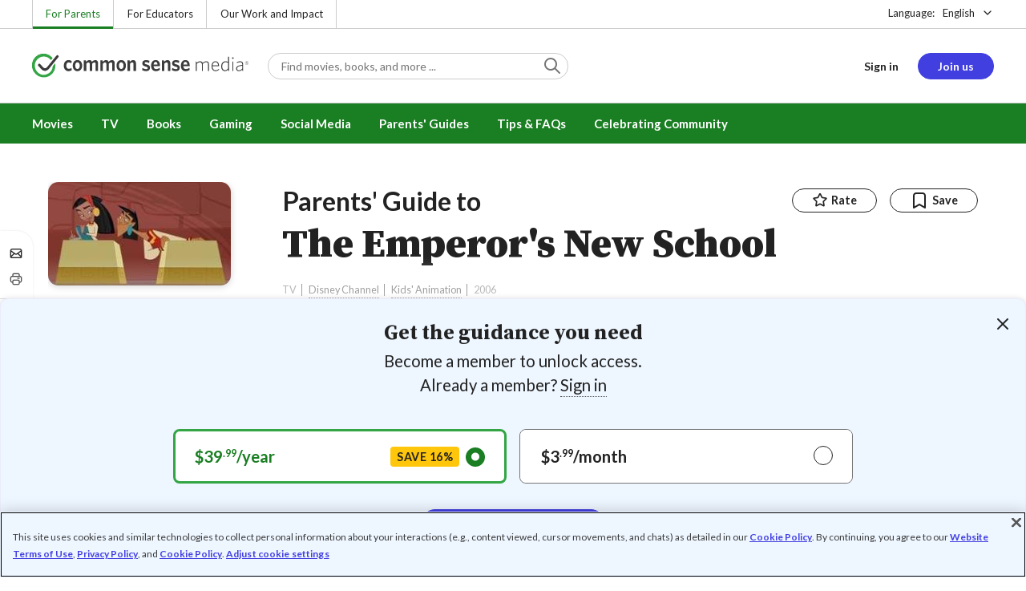

--- FILE ---
content_type: text/html; charset=UTF-8
request_url: https://www.commonsensemedia.org/tv-reviews/the-emperors-new-school
body_size: 17078
content:
<!DOCTYPE html>
<html lang="en" dir="ltr" prefix="og: https://ogp.me/ns#">
  <head>
    <meta charset="utf-8" />
<meta name="description" content="Lackluster cartoon based on the animated movie. Read Common Sense Media&#039;s The Emperor&#039;s New School review, age rating, and parents guide." />
<meta name="robots" content="index, follow" />
<link rel="canonical" href="https://www.commonsensemedia.org/tv-reviews/the-emperors-new-school" />
<link rel="image_src" href="https://www.commonsensemedia.org/sites/default/files/styles/social_share_image/public/product-images/csm-tv/4434-orig.jpg" />
<link rel="icon" sizes="16x16" href="/themes/custom/common_sense/images/favicons/favicon-16x16.png" />
<link rel="icon" sizes="32x32" href="/themes/custom/common_sense/images/favicons/favicon-32x32.png" />
<link rel="icon" sizes="96x96" href="/themes/custom/common_sense/images/favicons/favicon-96x96.png" />
<link rel="icon" sizes="192x192" href="/themes/custom/common_sense/images/favicons/favicon-192x192.png" />
<link rel="apple-touch-icon" sizes="180x180" href="/themes/custom/common_sense/images/favicons/apple-touch-icon-180x180.png" />
<meta property="og:site_name" content="Common Sense Media" />
<meta property="og:url" content="https://www.commonsensemedia.org/tv-reviews/the-emperors-new-school" />
<meta property="og:title" content="The Emperor&#039;s New School TV Review" />
<meta property="og:description" content="Lackluster cartoon based on the animated movie. Read Common Sense Media&#039;s The Emperor&#039;s New School review, age rating, and parents guide." />
<meta property="og:image:url" content="https://www.commonsensemedia.org/sites/default/files/styles/social_share_image/public/product-images/csm-tv/4434-orig.jpg" />
<meta property="og:image:type" content="image/jpeg" />
<meta property="og:image:width" content="600" />
<meta property="og:image:height" content="315" />
<meta name="twitter:card" content="summary_large_image" />
<meta name="twitter:title" content="The Emperor&#039;s New School TV Review" />
<meta name="twitter:description" content="Lackluster cartoon based on the animated movie. Read Common Sense Media&#039;s The Emperor&#039;s New School review, age rating, and parents guide." />
<meta name="twitter:site" content="@CommonSense" />
<meta name="twitter:site:id" content="29549839" />
<meta name="twitter:image" content="https://www.commonsensemedia.org/sites/default/files/styles/social_share_image/public/product-images/csm-tv/4434-orig.jpg" />
<meta http-equiv="x-ua-compatible" content="IE=edge" />
<meta name="msapplication-tilecolor" content="#e3ffee" />
<meta name="msapplication-tileimage" content="sites/all/themes/common_sense/images/favicons/mstile-144x144.png" />
<meta name="Generator" content="Drupal 10 (https://www.drupal.org)" />
<meta name="MobileOptimized" content="width" />
<meta name="HandheldFriendly" content="true" />
<meta name="viewport" content="width=device-width, initial-scale=1.0" />
<link rel="alternate" type="application/rss+xml" href="/rss/reviews/movie/10/feed.xml" />
<link rel="alternate" type="application/rss+xml" href="/rss/reviews/book/all/feed.xml" />
<meta name="bingbot" content="noarchive, nocache" />
<meta http-equiv="x-dns-prefetch-control" content="on" />
<link rel="preconnect" href="//fonts.gstatic.com" crossorigin />
<link rel="preconnect" href="//cdn-ukwest.onetrust.com" crossorigin />
<link rel="preconnect" href="//d2hralswu9lj8u.cloudfront.net" crossorigin />
<link rel="preload" as="style" href="https://fonts.googleapis.com/css2?family=Lato:ital,wght@0,300;0,400;0,700;1,400&amp;family=Source+Serif+Pro:ital,wght@0,400;0,700;0,900;1,900&amp;display=swap" />
<script type="application/ld+json">{
    "@context": "https://schema.org",
    "@graph": [
        {
            "@type": "Review",
            "url": "https://www.commonsensemedia.org/tv-reviews/the-emperors-new-school",
            "name": "The Emperor\u0027s New School",
            "description": "Though the cartoon is targeted at young elementary-aged kids, even these viewers are savvy enough to ask, \u0022Why would anyone want to help him?",
            "itemReviewed": {
                "@type": "TVSeries",
                "name": "The Emperor\u0027s New School",
                "dateCreated": "2006-01-27",
                "actor": [
                    {
                        "@type": "Person",
                        "name": "J.P. Manoux"
                    },
                    {
                        "@type": "Person",
                        "name": "Jessica Di Cicco"
                    },
                    {
                        "@type": "Person",
                        "name": "Patrick Warburton"
                    }
                ]
            },
            "author": {
                "@type": "Person",
                "name": "Pam Gelman",
                "sameAs": "https://www.commonsensemedia.org/users/pam-gelman"
            },
            "publisher": {
                "@type": "Organization",
                "name": "Common Sense Media",
                "sameAs": "https://www.commonsensemedia.org"
            },
            "datePublished": "2006-01-30",
            "isFamilyFriendly": "true",
            "typicalAgeRange": "7+",
            "inLanguage": "en_US",
            "reviewBody": "Though the cartoon is targeted at young elementary-aged kids, even these viewers are savvy enough to ask, \u0022Why would anyone want to help him?\u0022 The show is free of violence but its lackluster animation and annoying characters are not worth even a half hour of down-time.",
            "reviewRating": {
                "@type": "Rating",
                "ratingValue": "2"
            }
        }
    ]
}</script>
<link rel="dns-prefetch" href="//fonts.googleapis.com" />
<link rel="dns-prefetch" href="//fonts.gstatic.com" />
<link rel="dns-prefetch" href="//www.google-analytics.com" />
<link rel="dns-prefetch" href="//www.googletagmanager.com" />
<link rel="dns-prefetch" href="//cdn-ukwest.onetrust.com" />
<link rel="dns-prefetch" href="//d2hralswu9lj8u.cloudfront.net" />
<link rel="dns-prefetch" href="//insitez.blob.core.windows.net" />
<link rel="preconnect" href="//fonts.googleapis.com" />
<link rel="preconnect" href="//www.google-analytics.com" />
<link rel="preconnect" href="//www.googletagmanager.com" />
<link rel="preconnect" href="//cdn-ukwest.onetrust.com" />
<link rel="preconnect" href="//d2hralswu9lj8u.cloudfront.net" />
<link rel="preconnect" href="//insitez.blob.core.windows.net" />
<link rel="icon" href="/themes/custom/common_sense/favicon.ico" type="image/vnd.microsoft.icon" />
<link rel="alternate" hreflang="en" href="https://www.commonsensemedia.org/tv-reviews/the-emperors-new-school" />
<link rel="preload" as="style" href="/sites/default/files/css/css_0TeMXwO0w4MwJ6Ygl_JUnkX4sgFv-uSQtxjRKTU56Zc.css?delta=0&amp;language=en&amp;theme=common_sense_media_theme&amp;include=[base64]" />
<link rel="preload" as="style" href="/sites/default/files/css/css_48fFXVrgHAurrFyc08nMgEhCHyfLmnDeiTN3URZnjc8.css?delta=1&amp;language=en&amp;theme=common_sense_media_theme&amp;include=[base64]" />
<link rel="preload" as="style" href="/sites/default/files/css/css_upYFn7-lTOFCkS__TJARnVnzLfQZom9ETODny7WbP44.css?delta=3&amp;language=en&amp;theme=common_sense_media_theme&amp;include=[base64]" />
<link rel="preload" as="script" href="/sites/default/files/js/js_kktK8-gQ5epKf53X-q4lCtOHqzQSg54sY2j8gZpBZTs.js?scope=footer&amp;delta=0&amp;language=en&amp;theme=common_sense_media_theme&amp;include=[base64]" />

    <title>The Emperor&#039;s New School TV Review | Common Sense Media</title>
    <link rel="stylesheet" media="all" href="/sites/default/files/css/css_0TeMXwO0w4MwJ6Ygl_JUnkX4sgFv-uSQtxjRKTU56Zc.css?delta=0&amp;language=en&amp;theme=common_sense_media_theme&amp;include=[base64]" />
<link rel="stylesheet" media="all" href="/sites/default/files/css/css_48fFXVrgHAurrFyc08nMgEhCHyfLmnDeiTN3URZnjc8.css?delta=1&amp;language=en&amp;theme=common_sense_media_theme&amp;include=[base64]" />
<link rel="stylesheet" media="all" href="https://fonts.googleapis.com/css2?family=Lato:ital,wght@0,300;0,400;0,700;1,400&amp;family=Source+Serif+Pro:ital,wght@0,400;0,700;0,900;1,900&amp;display=swap" />
<link rel="stylesheet" media="all" href="/sites/default/files/css/css_upYFn7-lTOFCkS__TJARnVnzLfQZom9ETODny7WbP44.css?delta=3&amp;language=en&amp;theme=common_sense_media_theme&amp;include=[base64]" />

    <script type="application/json" data-drupal-selector="drupal-settings-json">{"path":{"baseUrl":"\/","pathPrefix":"","currentPath":"node\/51828","currentPathIsAdmin":false,"isFront":false,"currentLanguage":"en"},"pluralDelimiter":"\u0003","suppressDeprecationErrors":true,"gtag":{"tagId":"","consentMode":false,"otherIds":[],"events":[],"additionalConfigInfo":[]},"gtm":{"tagId":null,"settings":{"data_layer":"dataLayer","include_classes":false,"allowlist_classes":"","blocklist_classes":"","include_environment":false,"environment_id":"","environment_token":""},"tagIds":["GTM-PBF6R22"]},"ajaxPageState":{"theme":"common_sense_media_theme","libraries":"[base64]"},"config":"{\u0022sitekey\u0022:\u0022MTPublic-zvDLJ75su\u0022,\u0022autoFormValidate\u0022:true,\u0022theme\u0022:\u0022basic\u0022,\u0022render\u0022:\u0022explicit\u0022,\u0022renderQueue\u0022:[],\u0022widgetSize\u0022:\u0022standard\u0022,\u0022enableOption\u0022:\u0022all\u0022,\u0022lang\u0022:\u0022en\u0022}","commonKit":{"socialShareIcons":{"selectors":{"social-share-icons":1}},"popover":{"selectors":{"popover-96c0ade7-ca6f-4171-b5fe-389284bc7c9c":1,"popover-fb8ae4a5-e252-4a7e-a976-592d61ddf04b":1,"popover-b595be15-4ef5-4d3d-aacf-d6ffc7c0559d":1,"popover-1a687dfe-50b7-4a76-9138-46c7761f39e3":1,"popover-0d4175c5-a1dd-42b7-8b39-aee778cdaa7e":1}},"slider":{"selectors":{"slider-9e829f39-8830-4a18-8436-3843d7f81bf2":1,"review-view-content-grid-modal-slider":1}},"reveal":{"selectors":{"reveal-f70fa235-b2e1-44ab-bc0d-b57ddeb1ffc6":1,"reveal-2c62cac0-3552-4b5c-be0a-de21efbb68a7":1,"reveal-d6a313ba-fad6-4768-ada9-70e05208284f":1,"reveal-fce78a0e-c26d-462d-a219-7b5f2266a045":1}}},"csm":{"reviewSlider":{"selectors":{"review-slider-3ba1cddc-cf1d-4a9d-b8c3-72b84d31a56e":1}},"reviewRate":{"selectors":{"review-rate-51828-3":1,"review-rate-51828-2":1,"review-rate-51828-1":1}},"userReviewsList":{"selectors":{"user-reviews-list-563fddbc-6197-4b28-aebb-835f86175988":1,"user-reviews-list-c1c2a268-fd4b-4be0-9c9a-e1999959e187":1}},"reviewBuyLinks":{"selectors":{"review-buy-links-d5072b65-304c-4b4b-8539-d3fac4ce3bde":1}},"amplitude_props":{"source_org":"Common Sense Media","source_system":"Drupal 10.5.6 \u003E PHP 8.3.30","source_system_deploy_id":"live_3253","source_system_id":"7773f0c3-f5cf-442f-a548-d6af11f9945d","csm_content_title":"The Emperor\u0027s New School","csm_content_type":"csm_review","csm_entity_group":"node","csm_entity_id":"51828","csm_entity_uuid":"52bc8efd-fdfd-45b9-8e0a-e95e2ac4d644","page_lang":"en","csm_content_group":"Editorial Reviews","csm_review_type":"csm_tv","csm_review_target_title":"The Emperor\u0027s New School","csm_review_target_nid":7180,"csm_review_target_uuid":"42a05d31-8ab3-4042-a098-564488b1681e","csm_review_rating_overall":2,"csm_review_rating_details_message":0,"csm_review_rating_details_role_model":null,"csm_review_rating_details_diversity":null,"csm_review_rating_details_violence":0,"csm_review_rating_details_sex":0,"csm_review_rating_details_language":0,"csm_review_rating_details_consumerism":0,"csm_review_rating_details_drugs":0,"csm_review_rating_age":7,"csm_review_publication_date":"2006-01-01","csm_review_selection":false,"csm_review_upcoming":false,"csm_review_has_video":false,"csm_title_genres":["Kids\u0027 Animation"],"csm_title_topics":["Friendship"],"csm_title_character_strengths":[],"csm_title_tags":["Friendship","Kids\u0027 Animation"],"csm_title_release_date":"2006","csm_title_industry_rating_mpaa":null,"csm_title_industry_rating_esrb":null,"csm_title_industry_rating_tv":"TV-G","csm_title_platforms":["Disney Plus"],"csm_title_has_trailer":false,"csm_title_movie_in_theaters":null,"csm_title_movie_is_streaming":null,"csm_user_roles":["anonymous"],"csm_user_state":"anonymous","csm_user_member_type":"non-member"},"ga_dimension":{"csm_content_type":"csm_review","csm_review_type":"csm_tv","csm_review_publication_date":"2006-01-01","csm_star_rating":"2","csm_age_rating":"7","csm_content_grid":"consum:0, drugs:0, langua:0, messag:0, sex:0, violen:0","csm_stands_out_for":"","csm_genre_items":"Kids\u0027 Animation","csm_topic_items":"Friendship","csm_strengths_items":"","csm_genres_topics_character_strengths":"Kids\u0027 Animation, Friendship","csm_media_creation_date":"2006","csm_outside_rating":"TV-G","csm_creator":"Disney Channel","csm_platform":"Disney Plus","csm_theater_and_DVD_status":"","csm_seal_honoree_status":"no","csm_video_included":"CSM-review:no, official-trailer:no","content_group":"Editorial Reviews","csm_user_type":["anonymous"]},"reviewAction":{"selectors":{"review-action-fdb6c3e3-5aa2-40f0-93fb-5ad27e4ed195":1}}},"cs":{"userLoginModal":{"selectors":{"user-login-modal-84dfdd21-6c5c-4f1c-99f9-c594f04f2d3e":1,"user-login-modal-d7ea9258-2ad8-496f-acee-93033eb547a8":1,"user-login-modal-bf5642c5-c5f1-4edd-9c51-9fc5df586fa6":1,"user-login-modal-bec39ffa-e135-4f55-9e2a-fdf847da7134":1}}},"user":{"roles":["anonymous"],"uid":0,"permissionsHash":"801237e52c014394e8c69a0e75fda589b469d16b4d402682da18388285bb2cc8"}}</script>
<script src="/sites/default/files/js/js_8C_oaeIZYXWN1_5BZ40KqlXtQFU7mKY2e0J4V4lsuFY.js?scope=header&amp;delta=0&amp;language=en&amp;theme=common_sense_media_theme&amp;include=[base64]"></script>
<script src="/modules/contrib/google_tag/js/gtag.js?t8ed8b"></script>
<script src="/modules/contrib/google_tag/js/gtm.js?t8ed8b"></script>

  </head>
  <body class="path-node page-node-type-csm-review">
        <a href="#main-content" class="visually-hidden focusable">
      Skip to main content
    </a>
    <noscript><iframe src="https://www.googletagmanager.com/ns.html?id=GTM-PBF6R22"
                  height="0" width="0" style="display:none;visibility:hidden"></iframe></noscript>

      <div class="dialog-off-canvas-main-canvas" data-off-canvas-main-canvas>
    
<div class="header-wrapper">
    <div class="region region-strip row">
      <div class="col-12">
    <div class="row">
      <div id="block-headertopnav">
  
    
                  <div class="header-top-nav">
  <ul class="menu">
                <li><a href="/" class="active">For Parents</a></li>
                <li><a href="https://www.commonsense.org/education" class="">For Educators</a></li>
                <li><a href="https://www.commonsense.org" class="">Our Work and Impact</a></li>
      </ul>
</div>


  </div>
<div id="block-headerlanguageswitcher">
  
    
      
<div id="header-language-switcher" class="header-language-switcher">
  <span>Language:</span>
  <div class="dropdown">
                  <button data-placement="bottom-end" data-flip="disabled" type="button" data-toggle="dropdown" class="dropdown__toggle btn--reset">English</button>


  <div class="dropdown__menu" aria-labelledby="dropdownMenuButton">
                                                                <button class="active dropdown__item btn--reset" data-lang="en">English</button>
                                                                    <a class="coming-soon dropdown__item" data-lang="es" href="/es">Español (próximamente) - volver al inicio</a>
                      
  </div>
</div>

</div>


  </div>

    </div>
  </div>
  </div>


  <header role="banner">
          <div class="region region-header row">
      <button class="mobile-menu-button btn--reset icon-menu"></button>
  <div class="site-logo col col-lg-6">
    <a href="/" title="Click to go back to the homepage"></a>
  </div>
  <button class="mobile-search-button btn--reset icon-search"></button>
          <div id="block-headersearch">
  
    
      <div class="header-search-wrapper full-width">
  <div id="header-search" class="header-search">
    <div class="dropdown dropdown--block">
      <input class="dropdown__toggle form-control" data-toggle="dropdown" placeholder="Find movies, books, and more ..." aria-label="Find movies, books, and more ...">

      <i class="icon-search"></i>
      <div class="dropdown__menu">
        <div class="header-search-content"></div>
      </div>
    </div>
    <div class="header-search-mobile">
        <button class="btn-mobile-search btn btn--cta btn--block">Search</button>

      <h3>Or browse by category:</h3>
      <ul class="row">
        <li>
              <a class="btn btn--neutral" href="/movie-reviews">Movies</a>
</li>
        <li>
              <a class="btn btn--neutral" href="/tv-reviews">TV shows</a>
</li>
        <li>
              <a class="btn btn--neutral" href="/book-reviews">Books</a>
</li>
        <li>
              <a class="btn btn--neutral" href="/app-reviews">Apps</a>
</li>
        <li>
              <a class="btn btn--neutral" href="/game-reviews">Games</a>
</li>
        <li>
              <a class="btn btn--neutral" href="/articles">Parenting</a>
</li>
              </ul>
    </div>
  </div>
</div>


  </div>
<div id="block-headerusermenu">
  
    
      <div id="csm-header-user-menu" class="header-user-menu user-menu placeholder-loading">
  <ul class="menu menu-hierarchical">
    <li class="menu-item menu-item--depth-1 menu-item--login-placeholder">
      <a class="placeholder"></a>
    </li>
    <li class="menu-item menu-item--depth-1 menu-item--join-us-link menu-item--mobile-hamburger col-8">
      <span class="btn placeholder"></span>
    </li>
  </ul>
</div>

  </div>
<div id="block-headermobilemenu">
  
    
      
<div id="header-mobile-menu-wrapper" data-site-name=""></div>


  </div>

    
  </div>

  </header>

    <div class="region region-navigation row">
          <div id="block-headermainmenu">
  
    
      <div id="header-main-menu" class="header-main-menu">
                <ul class="menu menu-hierarchical">
    
          
            <li class="menu-item menu-item--depth-1 menu-item--expanded">
                                                                    <a id="" rel="" href="/movie-reviews">Movies</a>
        
                                <ul class="menu row">
    
          
                          <li class="menu-item menu-item--depth-2 menu-item--expanded menu-item--mobile-hidden menu-item--desktop-hidden col-12 col-lg-3 menu-item--">
                                                                    <a id="" rel="" href="/movie-reviews">Movie Reviews and Lists</a>
        
                                <ul class="menu">
    
          
                          <li class="menu-item menu-item--depth-3 menu-item--">
                                                                    <a id="" rel="" href="/movie-reviews" class="menu-link--browse-reviews">Movie Reviews</a>
        
              </li>
          
            <li class="menu-item menu-item--depth-3">
                                                                    <a id="" rel="" href="/movie-lists">Best Movie Lists</a>
        
              </li>
          
                          <li class="menu-item menu-item--depth-3 menu-item--">
                                                                    <a id="" rel="" href="/search/category/movie/tag/common-sense-selections-31822/sort/date-desc">Common Sense Selections for Movies</a>
        
              </li>
        </ul>
  
              </li>
          
                          <li class="menu-item menu-item--depth-2 menu-item--expanded menu-item--mobile-hidden menu-item--desktop-hidden col-12 col-lg-3 menu-item--">
                                                                    <a id="" rel="" href="/best-of-2021-form-submission">Marketing Campaign</a>
        
                                <ul class="menu">
    
          
                                        <li class="menu-item menu-item--depth-3 menu-item-- menu-item--content">
                  <span class="item-content">
            <a href="/lists/50-modern-movies-all-kids-should-watch-before-theyre-12" >
              <img srcset="/themes/custom/common_sense/components/commonkit/atoms/ck-image/images/ratio_16_9_small.png 350w,/themes/custom/common_sense/components/commonkit/atoms/ck-image/images/ratio_16_9_xsmall.png 240w" src="/themes/custom/common_sense/components/commonkit/atoms/ck-image/images/ratio_16_9_xsmall.png" data-src="/sites/default/files/styles/ratio_16_9_xsmall/public/menu-addons/mega-menu-image-50-modern-movies.jpg" data-srcset="/sites/default/files/styles/ratio_16_9_small/public/menu-addons/mega-menu-image-50-modern-movies.jpg 350w,/sites/default/files/styles/ratio_16_9_xsmall/public/menu-addons/mega-menu-image-50-modern-movies.jpg 240w" sizes="240px" class="image-lazy">

            </a>
            <h3><a href="/lists/50-modern-movies-all-kids-should-watch-before-theyre-12" class="link link--title" >
              50 Modern Movies All Kids Should Watch Before They&#039;re 12
            </a></h3>
          </span>
        
              </li>
        </ul>
  
              </li>
          
            <li class="menu-item menu-item--depth-2 menu-item--expanded menu-item--mobile-hidden menu-item--desktop-hidden col-12 col-lg-3">
                                                                    <a id="" rel="" href="/seal">The Common Sense Seal</a>
        
                                <ul class="menu">
    
          
                                        <li class="menu-item menu-item--depth-3 menu-item-- menu-item--content">
                  <span class="item-content">
            <a href="/search/category/movie/tag/common-sense-selections-31822/sort/date-desc" >
              <img srcset="/themes/custom/common_sense/components/commonkit/atoms/ck-image/images/ratio_16_9_small.png 350w,/themes/custom/common_sense/components/commonkit/atoms/ck-image/images/ratio_16_9_xsmall.png 240w" src="/themes/custom/common_sense/components/commonkit/atoms/ck-image/images/ratio_16_9_xsmall.png" data-src="/sites/default/files/styles/ratio_16_9_xsmall/public/menu-addons/selection-seal-350.png" data-srcset="/sites/default/files/styles/ratio_16_9_small/public/menu-addons/selection-seal-350.png 350w,/sites/default/files/styles/ratio_16_9_xsmall/public/menu-addons/selection-seal-350.png 240w" sizes="240px" class="image-lazy">

            </a>
            <h3><a href="/search/category/movie/tag/common-sense-selections-31822/sort/date-desc" class="link link--title" >
              Common Sense Selections for Movies
            </a></h3>
          </span>
        
              </li>
        </ul>
  
              </li>
        </ul>
  
              </li>
          
                          <li class="menu-item menu-item--depth-1 menu-item--expanded menu-item--">
                                                                    <a id="" rel="" href="/tv-reviews">TV</a>
        
                                <ul class="menu row">
    
          
                          <li class="menu-item menu-item--depth-2 menu-item--expanded menu-item--mobile-hidden menu-item--desktop-hidden col-12 col-lg-3 menu-item--">
                                                                    <a id="" rel="" href="/tv-reviews">TV Reviews and Lists</a>
        
                                <ul class="menu">
    
          
                          <li class="menu-item menu-item--depth-3 menu-item--">
                                                                    <a id="" rel="" href="/tv-reviews" class="menu-link--browse-reviews">TV Reviews</a>
        
              </li>
          
            <li class="menu-item menu-item--depth-3">
                                                                    <a id="" rel="" href="/tv-lists">Best TV Lists</a>
        
              </li>
          
                          <li class="menu-item menu-item--depth-3 menu-item--">
                                                                    <a id="" rel="" href="/search/category/tv/tag/common-sense-selections-31822/sort/date-desc">Common Sense Selections for TV</a>
        
              </li>
          
                          <li class="menu-item menu-item--depth-3 menu-item--">
                                                                    <a id="" rel="" href="/video/tv-reviews">Video Reviews of TV Shows</a>
        
              </li>
        </ul>
  
              </li>
          
                          <li class="menu-item menu-item--depth-2 menu-item--expanded menu-item--mobile-hidden menu-item--desktop-hidden col-12 col-lg-3 menu-item--">
                                                                    <a id="" rel="" href="/best-of-lists">Marketing Campaign</a>
        
                                <ul class="menu">
    
          
                                        <li class="menu-item menu-item--depth-3 menu-item-- menu-item--content">
                  <span class="item-content">
            <a href="/best-of-lists/best-kids-tv-shows-on-disney-plus" >
              <img srcset="/themes/custom/common_sense/components/commonkit/atoms/ck-image/images/ratio_16_9_small.png 350w,/themes/custom/common_sense/components/commonkit/atoms/ck-image/images/ratio_16_9_xsmall.png 240w" src="/themes/custom/common_sense/components/commonkit/atoms/ck-image/images/ratio_16_9_xsmall.png" data-src="/sites/default/files/styles/ratio_16_9_xsmall/public/menu-addons/mega-menu_best-kids-tv-shows-on-disney.jpg" data-srcset="/sites/default/files/styles/ratio_16_9_small/public/menu-addons/mega-menu_best-kids-tv-shows-on-disney.jpg 350w,/sites/default/files/styles/ratio_16_9_xsmall/public/menu-addons/mega-menu_best-kids-tv-shows-on-disney.jpg 240w" sizes="240px" class="image-lazy">

            </a>
            <h3><a href="/best-of-lists/best-kids-tv-shows-on-disney-plus" class="link link--title" >
              Best Kids&#039; Shows on Disney+
            </a></h3>
          </span>
        
              </li>
        </ul>
  
              </li>
          
                          <li class="menu-item menu-item--depth-2 menu-item--expanded menu-item--mobile-hidden menu-item--desktop-hidden col-12 col-lg-3 menu-item--">
                                                                    <a id="" rel="" href="/best-of-lists">Marketing Campaign</a>
        
                                <ul class="menu">
    
          
                                        <li class="menu-item menu-item--depth-3 menu-item-- menu-item--content">
                  <span class="item-content">
            <a href="/best-of-lists/best-kids-tv-shows-on-netflix" >
              <img srcset="/themes/custom/common_sense/components/commonkit/atoms/ck-image/images/ratio_16_9_small.png 350w,/themes/custom/common_sense/components/commonkit/atoms/ck-image/images/ratio_16_9_xsmall.png 240w" src="/themes/custom/common_sense/components/commonkit/atoms/ck-image/images/ratio_16_9_xsmall.png" data-src="/sites/default/files/styles/ratio_16_9_xsmall/public/menu-addons/mega-menu_best-kids-tv-shows-on-netflix.jpg" data-srcset="/sites/default/files/styles/ratio_16_9_small/public/menu-addons/mega-menu_best-kids-tv-shows-on-netflix.jpg 350w,/sites/default/files/styles/ratio_16_9_xsmall/public/menu-addons/mega-menu_best-kids-tv-shows-on-netflix.jpg 240w" sizes="240px" class="image-lazy">

            </a>
            <h3><a href="/best-of-lists/best-kids-tv-shows-on-netflix" class="link link--title" >
              Best Kids&#039; TV Shows on Netflix
            </a></h3>
          </span>
        
              </li>
        </ul>
  
              </li>
        </ul>
  
              </li>
          
            <li class="menu-item menu-item--depth-1 menu-item--expanded">
                                                                    <a id="" rel="" href="/book-reviews">Books</a>
        
                                <ul class="menu row">
    
          
            <li class="menu-item menu-item--depth-2 menu-item--expanded menu-item--mobile-hidden menu-item--desktop-hidden col-12 col-lg-3">
                                                                    <a id="" rel="" href="/book-reviews">Book Reviews and Lists</a>
        
                                <ul class="menu">
    
          
                          <li class="menu-item menu-item--depth-3 menu-item--">
                                                                    <a id="" rel="" href="/book-reviews" class="menu-link--browse-reviews">Book Reviews</a>
        
              </li>
          
            <li class="menu-item menu-item--depth-3">
                                                                    <a id="" rel="" href="/book-lists">Best Book Lists</a>
        
              </li>
          
                          <li class="menu-item menu-item--depth-3 menu-item--">
                                                                    <a id="" rel="" href="/search/category/book/tag/common-sense-selections-31822/sort/date-desc">Common Sense Selections for Books</a>
        
              </li>
        </ul>
  
              </li>
          
            <li class="menu-item menu-item--depth-2 menu-item--expanded menu-item--mobile-hidden menu-item--desktop-hidden col-12 col-lg-3">
                                                                    <a id="" rel="" href="/articles/how-to-raise-a-reader">Article About Books</a>
        
                                <ul class="menu">
    
          
                                        <li class="menu-item menu-item--depth-3 menu-item-- menu-item--content">
                  <span class="item-content">
            <a href="/articles/how-to-raise-a-reader" >
              <img srcset="/themes/custom/common_sense/components/commonkit/atoms/ck-image/images/ratio_16_9_small.png 350w,/themes/custom/common_sense/components/commonkit/atoms/ck-image/images/ratio_16_9_xsmall.png 240w" src="/themes/custom/common_sense/components/commonkit/atoms/ck-image/images/ratio_16_9_xsmall.png" data-src="/sites/default/files/styles/ratio_16_9_xsmall/public/menu-addons/2022-how-to-raise-a-reader_mega-menu.jpg" data-srcset="/sites/default/files/styles/ratio_16_9_small/public/menu-addons/2022-how-to-raise-a-reader_mega-menu.jpg 350w,/sites/default/files/styles/ratio_16_9_xsmall/public/menu-addons/2022-how-to-raise-a-reader_mega-menu.jpg 240w" sizes="240px" class="image-lazy">

            </a>
            <h3><a href="/articles/how-to-raise-a-reader" class="link link--title" >
              8 Tips for Getting Kids Hooked on Books
            </a></h3>
          </span>
        
              </li>
        </ul>
  
              </li>
          
                          <li class="menu-item menu-item--depth-2 menu-item--expanded menu-item--mobile-hidden menu-item--desktop-hidden col-12 col-lg-3 menu-item--">
                                                                    <a id="" rel="" href="/lists/growing-up-queer-thoughtful-books-about-lgbtq-youth">Marketing Campaign for Books</a>
        
                                <ul class="menu">
    
          
                                        <li class="menu-item menu-item--depth-3 menu-item-- menu-item--content">
                  <span class="item-content">
            <a href="/lists/50-books-all-kids-should-read-before-theyre-12" >
              <img srcset="/themes/custom/common_sense/components/commonkit/atoms/ck-image/images/ratio_16_9_small.png 350w,/themes/custom/common_sense/components/commonkit/atoms/ck-image/images/ratio_16_9_xsmall.png 240w" src="/themes/custom/common_sense/components/commonkit/atoms/ck-image/images/ratio_16_9_xsmall.png" data-src="/sites/default/files/styles/ratio_16_9_xsmall/public/menu-addons/mega-menu_50-books-all-kids-should-read-before-theyre-12.jpg" data-srcset="/sites/default/files/styles/ratio_16_9_small/public/menu-addons/mega-menu_50-books-all-kids-should-read-before-theyre-12.jpg 350w,/sites/default/files/styles/ratio_16_9_xsmall/public/menu-addons/mega-menu_50-books-all-kids-should-read-before-theyre-12.jpg 240w" sizes="240px" class="image-lazy">

            </a>
            <h3><a href="/lists/50-books-all-kids-should-read-before-theyre-12" class="link link--title" >
              50 Books All Kids Should Read Before They&#039;re 12
            </a></h3>
          </span>
        
              </li>
        </ul>
  
              </li>
        </ul>
  
              </li>
          
                          <li class="menu-item menu-item--depth-1 menu-item--expanded menu-item--">
                                                                    <a id="" rel="" href="/parents-ultimate-guides/gaming">Gaming</a>
        
                                <ul class="menu row">
    
          
                          <li class="menu-item menu-item--depth-2 menu-item--expanded menu-item--mobile-hidden menu-item--desktop-hidden col-12 col-lg-3 menu-item--">
                                                                    <a id="" rel="" href="/app-reviews">App Reviews and Lists</a>
        
                                <ul class="menu">
    
          
                          <li class="menu-item menu-item--depth-3 menu-item--">
                                                                    <a id="" rel="" href="/articles/parents-ultimate-guide-to-fortnite">Fortnite</a>
        
              </li>
          
                          <li class="menu-item menu-item--depth-3 menu-item--">
                                                                    <a id="" rel="" href="/articles/parents-ultimate-guide-to-minecraft">Minecraft</a>
        
              </li>
          
                          <li class="menu-item menu-item--depth-3 menu-item--">
                                                                    <a id="" rel="" href="/articles/parents-ultimate-guide-to-roblox-2024">Roblox</a>
        
              </li>
          
                          <li class="menu-item menu-item--depth-3 menu-item--">
                                                                    <a id="" rel="" href="/game-reviews" class="menu-link--browse-reviews">All Game Reviews</a>
        
              </li>
        </ul>
  
              </li>
        </ul>
  
              </li>
          
                          <li class="menu-item menu-item--depth-1 menu-item--expanded menu-item--">
                                                                    <a id="" rel="" href="/parents-ultimate-guides/social-media">Social Media</a>
        
                                <ul class="menu row">
    
          
                          <li class="menu-item menu-item--depth-2 menu-item--expanded menu-item--mobile-hidden menu-item--desktop-hidden col-12 col-lg-3 menu-item--">
                                                                    <a id="" rel="" href="/podcast-reviews">Podcast Reviews and Lists</a>
        
                                <ul class="menu">
    
          
                          <li class="menu-item menu-item--depth-3 menu-item--">
                                                                    <a id="" rel="" href="/articles/parents-ultimate-guide-to-social-media">Social Media</a>
        
              </li>
          
                          <li class="menu-item menu-item--depth-3 menu-item--">
                                                                    <a id="" rel="" href="/articles/parents-ultimate-guide-to-snapchat">Snapchat</a>
        
              </li>
          
                          <li class="menu-item menu-item--depth-3 menu-item--">
                                                                    <a id="" rel="" href="/articles/parents-ultimate-guide-to-instagram">Instagram</a>
        
              </li>
          
                          <li class="menu-item menu-item--depth-3 menu-item--">
                                                                    <a id="" rel="" href="/articles/parents-ultimate-guide-to-tiktok">TikTok</a>
        
              </li>
        </ul>
  
              </li>
        </ul>
  
              </li>
          
                          <li class="menu-item menu-item--depth-1 menu-item--expanded menu-item--">
                                                                    <a id="" rel="" href="/parents-ultimate-guides">Parents&#039; Guides</a>
        
                                <ul class="menu row">
    
          
                          <li class="menu-item menu-item--depth-2 menu-item--expanded col-12 col-lg-3 menu-item--">
                                                                    <a id="" rel="" href="/articles">By Age &amp; Stage</a>
        
                                <ul class="menu">
    
          
                          <li class="menu-item menu-item--depth-3 menu-item--">
                                                                    <a id="" rel="" href="/articles/parents-ultimate-guide-to-your-2-to-4-year-olds-digital-world">Preschoolers (2-4)</a>
        
              </li>
          
                          <li class="menu-item menu-item--depth-3 menu-item--">
                                                                    <a id="" rel="" href="/articles/parents-ultimate-guide-to-your-5-to-7-year-olds-digital-world">Little Kids (5-7)</a>
        
              </li>
          
                          <li class="menu-item menu-item--depth-3 menu-item--">
                                                                    <a id="" rel="" href="/articles/parents-ultimate-guide-to-your-7-to-9-year-olds-digital-world">Big Kids (7-9)</a>
        
              </li>
          
                          <li class="menu-item menu-item--depth-3 menu-item--">
                                                                    <a id="" rel="" href="/articles/parents-ultimate-guide-to-your-10-to-12-year-olds-digital-world">Tweens (10-12)</a>
        
              </li>
          
                          <li class="menu-item menu-item--depth-3 menu-item--">
                                                                    <a id="" rel="" href="/articles/parents-ultimate-guide-to-your-13-to-15-year-olds-digital-world">Teens (13-15)</a>
        
              </li>
        </ul>
  
              </li>
          
                          <li class="menu-item menu-item--depth-2 menu-item--expanded col-12 col-lg-3 menu-item--">
                                                                    <a id="" rel="" href="/articles">By Topic</a>
        
                                <ul class="menu">
    
          
                          <li class="menu-item menu-item--depth-3 menu-item--">
                                                                    <a id="" rel="" href="/articles/parents-ultimate-guide-to-managing-digital-parenting-anxiety">Digital Parenting Anxiety</a>
        
              </li>
          
                          <li class="menu-item menu-item--depth-3 menu-item--">
                                                                    <a id="" rel="" href="/articles/parents-ultimate-guide-to-first-phones-2024">First Phones</a>
        
              </li>
          
                          <li class="menu-item menu-item--depth-3 menu-item--">
                                                                    <a id="" rel="" href="/articles/parents-ultimate-guide-to-social-media-2024">Social Media</a>
        
              </li>
          
                          <li class="menu-item menu-item--depth-3 menu-item--">
                                                                    <a id="" rel="" href="/articles/parents-ultimate-guide-to-parental-controls">Parental Controls</a>
        
              </li>
          
                          <li class="menu-item menu-item--depth-3 menu-item--">
                                                                    <a id="" rel="" href="/articles/parents-ultimate-guide-to-ai-companions-and-relationships">AI Companions</a>
        
              </li>
          
                          <li class="menu-item menu-item--depth-3 menu-item--">
                                                                    <a id="" rel="" href="/articles/parents-ultimate-guide-to-generative-ai">Generative AI</a>
        
              </li>
        </ul>
  
              </li>
          
                          <li class="menu-item menu-item--depth-2 menu-item--expanded menu-item--mobile-hidden col-12 col-lg-3 menu-item--">
                                                                    <a id="" rel="" href="/articles">What&#039;s New</a>
        
                                <ul class="menu">
    
          
                                        <li class="menu-item menu-item--depth-3 menu-item-- menu-item--content">
                  <span class="item-content">
            <a href="/articles/parents-ultimate-guide-how-to-set-parent-controls-on-roblox" >
              <img srcset="/themes/custom/common_sense/components/commonkit/atoms/ck-image/images/ratio_16_9_small.png 350w,/themes/custom/common_sense/components/commonkit/atoms/ck-image/images/ratio_16_9_xsmall.png 240w" src="/themes/custom/common_sense/components/commonkit/atoms/ck-image/images/ratio_16_9_xsmall.png" data-src="/sites/default/files/styles/ratio_16_9_xsmall/public/blog/screenshot-2024-12-03-at-3.20.16-pm.png" data-srcset="/sites/default/files/styles/ratio_16_9_small/public/blog/screenshot-2024-12-03-at-3.20.16-pm.png 350w,/sites/default/files/styles/ratio_16_9_xsmall/public/blog/screenshot-2024-12-03-at-3.20.16-pm.png 240w" sizes="240px" class="image-lazy">

            </a>
            <h3><a href="/articles/parents-ultimate-guide-how-to-set-parent-controls-on-roblox" class="link link--title" >
              Parents&#039; Ultimate Guide: How to Set Parent Controls on Roblox
            </a></h3>
          </span>
        
              </li>
          
                          <li class="menu-item menu-item--depth-3 menu-item--">
                                                                    <a id="" rel="" href="/parents-ultimate-guides">All Parents&#039; Ultimate Guides</a>
        
              </li>
        </ul>
  
              </li>
        </ul>
  
              </li>
          
                          <li class="menu-item menu-item--depth-1 menu-item--expanded menu-item--">
                                                                    <a id="" rel="" href="/articles">Tips &amp; FAQs</a>
        
                                <ul class="menu row">
    
          
                          <li class="menu-item menu-item--depth-2 menu-item--expanded menu-item--mobile-hidden menu-item--desktop-hidden col-12 col-lg-3 menu-item--">
                                                                    <a id="" rel="" href="/articles">Column 1</a>
        
                                <ul class="menu">
    
          
                          <li class="menu-item menu-item--depth-3 menu-item--">
                                                                    <a id="" rel="" href="/family-tech-planners">Family Tech Planners</a>
        
              </li>
          
                          <li class="menu-item menu-item--depth-3 menu-item--">
                                                                    <a id="" rel="" href="/digital-skills">Digital Skills</a>
        
              </li>
          
                          <li class="menu-item menu-item--depth-3 menu-item--">
                                                                    <a id="" rel="" href="/articles">All Articles</a>
        
              </li>
        </ul>
  
              </li>
          
                          <li class="menu-item menu-item--depth-2 menu-item--expanded menu-item--mobile-hidden menu-item--desktop-hidden col-12 col-lg-3 menu-item--">
                                                                    <a id="" rel="" href="/carpool-conversations">Column 2</a>
        
                                <ul class="menu">
    
          
                                        <li class="menu-item menu-item--depth-3 menu-item-- menu-item--content">
                  <span class="item-content">
            <a href="/carpool-conversations" >
              <img srcset="/themes/custom/common_sense/components/commonkit/atoms/ck-image/images/ratio_16_9_small.png 350w,/themes/custom/common_sense/components/commonkit/atoms/ck-image/images/ratio_16_9_xsmall.png 240w" src="/themes/custom/common_sense/components/commonkit/atoms/ck-image/images/ratio_16_9_xsmall.png" data-src="/sites/default/files/styles/ratio_16_9_xsmall/public/menu-addons/carpool-coversations_thumbnail-final_1000x563.png" data-srcset="/sites/default/files/styles/ratio_16_9_small/public/menu-addons/carpool-coversations_thumbnail-final_1000x563.png 350w,/sites/default/files/styles/ratio_16_9_xsmall/public/menu-addons/carpool-coversations_thumbnail-final_1000x563.png 240w" sizes="240px" class="image-lazy">

            </a>
            <h3><a href="/carpool-conversations" class="link link--title" >
              Carpool Conversations
            </a></h3>
          </span>
        
              </li>
        </ul>
  
              </li>
          
                          <li class="menu-item menu-item--depth-2 menu-item--expanded menu-item--mobile-hidden menu-item--desktop-hidden col-12 col-lg-3 menu-item--">
                                                                    <a id="" rel="" href="/two-truths-and-ai">Column 3</a>
        
                                <ul class="menu">
    
          
                                        <li class="menu-item menu-item--depth-3 menu-item-- menu-item--content">
                  <span class="item-content">
            <a href="/two-truths-and-ai" >
              <img srcset="/themes/custom/common_sense/components/commonkit/atoms/ck-image/images/ratio_16_9_small.png 350w,/themes/custom/common_sense/components/commonkit/atoms/ck-image/images/ratio_16_9_xsmall.png 240w" src="/themes/custom/common_sense/components/commonkit/atoms/ck-image/images/ratio_16_9_xsmall.png" data-src="/sites/default/files/styles/ratio_16_9_xsmall/public/menu-addons/2-truths-and-ai-answer-key_social-share.jpg" data-srcset="/sites/default/files/styles/ratio_16_9_small/public/menu-addons/2-truths-and-ai-answer-key_social-share.jpg 350w,/sites/default/files/styles/ratio_16_9_xsmall/public/menu-addons/2-truths-and-ai-answer-key_social-share.jpg 240w" sizes="240px" class="image-lazy">

            </a>
            <h3><a href="/two-truths-and-ai" class="link link--title" >
              Two Truths &amp; AI
            </a></h3>
          </span>
        
              </li>
        </ul>
  
              </li>
        </ul>
  
              </li>
          
                          <li class="menu-item menu-item--depth-1 menu-item--expanded menu-item--">
                                                                    <a id="" rel="" href="/celebrating-community">Celebrating Community</a>
        
                                <ul class="menu row">
    
          
                          <li class="menu-item menu-item--depth-2 menu-item--expanded menu-item--mobile-hidden menu-item--desktop-hidden col-12 col-lg-3 menu-item--">
                                                                    <a id="" rel="" href="/celebrate-latino-culture">Menu for Latino Content</a>
        
                                <ul class="menu">
    
          
                          <li class="menu-item menu-item--depth-3 menu-item--">
                                                                    <a id="" rel="" href="/celebrate-latino-culture">Latino Culture</a>
        
              </li>
          
                          <li class="menu-item menu-item--depth-3 menu-item--">
                                                                    <a id="" rel="" href="/celebrate-black-voices">Black Voices</a>
        
              </li>
          
                          <li class="menu-item menu-item--depth-3 menu-item--">
                                                                    <a id="" rel="" href="/celebrate-asian-stories">Asian Stories</a>
        
              </li>
          
                          <li class="menu-item menu-item--depth-3 menu-item--">
                                                                    <a id="" rel="" href="/celebrate-native-narratives">Native Narratives</a>
        
              </li>
          
                          <li class="menu-item menu-item--depth-3 menu-item--">
                                                                    <a id="" rel="" href="/celebrate-lgbtq-pride">LGBTQ+ Pride</a>
        
              </li>
          
                          <li class="menu-item menu-item--depth-3 menu-item--">
                                                                    <a id="" rel="" href="/exploring-the-jewish-experience">Jewish Experiences</a>
        
              </li>
          
                          <li class="menu-item menu-item--depth-3 menu-item--">
                                                                    <a id="" rel="" href="/best-for-diversity-for-kids">Best of Diverse Representation List</a>
        
              </li>
        </ul>
  
              </li>
          
                          <li class="menu-item menu-item--depth-2 menu-item--expanded menu-item--mobile-hidden menu-item--desktop-hidden col-12 col-lg-3 menu-item--">
                                                                    <a id="" rel="" href="/lists/powerful-stories-about-martin-luther-king-jr">FACE English Column 2</a>
        
                                <ul class="menu">
    
          
                                        <li class="menu-item menu-item--depth-3 menu-item-- menu-item--content">
                  <span class="item-content">
            <a href="/lists/multicultural-books" >
              <img srcset="/themes/custom/common_sense/components/commonkit/atoms/ck-image/images/ratio_16_9_small.png 350w,/themes/custom/common_sense/components/commonkit/atoms/ck-image/images/ratio_16_9_xsmall.png 240w" src="/themes/custom/common_sense/components/commonkit/atoms/ck-image/images/ratio_16_9_xsmall.png" data-src="/sites/default/files/styles/ratio_16_9_xsmall/public/menu-addons/mega-menu_multicultural-books.jpg" data-srcset="/sites/default/files/styles/ratio_16_9_small/public/menu-addons/mega-menu_multicultural-books.jpg 350w,/sites/default/files/styles/ratio_16_9_xsmall/public/menu-addons/mega-menu_multicultural-books.jpg 240w" sizes="240px" class="image-lazy">

            </a>
            <h3><a href="/lists/multicultural-books" class="link link--title" >
              Multicultural Books
            </a></h3>
          </span>
        
              </li>
        </ul>
  
              </li>
          
                          <li class="menu-item menu-item--depth-2 menu-item--expanded menu-item--mobile-hidden menu-item--desktop-hidden col-12 col-lg-3 menu-item--">
                                                                    <a id="" rel="" href="/articles/festive-lunar-new-year-activities-for-kids-and-teens">FACE English Column 3</a>
        
                                <ul class="menu">
    
          
                                        <li class="menu-item menu-item--depth-3 menu-item-- menu-item--content">
                  <span class="item-content">
            <a href="/articles/youtube-kids-channels-with-diverse-representations" >
              <img srcset="/themes/custom/common_sense/components/commonkit/atoms/ck-image/images/ratio_16_9_small.png 350w,/themes/custom/common_sense/components/commonkit/atoms/ck-image/images/ratio_16_9_xsmall.png 240w" src="/themes/custom/common_sense/components/commonkit/atoms/ck-image/images/ratio_16_9_xsmall.png" data-src="/sites/default/files/styles/ratio_16_9_xsmall/public/menu-addons/mega-menu_youtube-kids-channels-with-diverse-representations.jpg" data-srcset="/sites/default/files/styles/ratio_16_9_small/public/menu-addons/mega-menu_youtube-kids-channels-with-diverse-representations.jpg 350w,/sites/default/files/styles/ratio_16_9_xsmall/public/menu-addons/mega-menu_youtube-kids-channels-with-diverse-representations.jpg 240w" sizes="240px" class="image-lazy">

            </a>
            <h3><a href="/articles/youtube-kids-channels-with-diverse-representations" class="link link--title" >
              YouTube Channels with Diverse Representations
            </a></h3>
          </span>
        
              </li>
        </ul>
  
              </li>
          
                          <li class="menu-item menu-item--depth-2 menu-item--expanded menu-item--mobile-hidden menu-item--desktop-hidden col-12 col-lg-3 menu-item--">
                                                                    <a id="" rel="" href="https://www.youtube.com/playlist?list=PLxc-QYpD02ma4DSSodguGUVMLcwCj9BtO">FACE English Column 4</a>
        
                                <ul class="menu">
    
          
                                        <li class="menu-item menu-item--depth-3 menu-item-- menu-item--content">
                  <span class="item-content">
            <a href="/lists/podcasts-with-diverse-characters-and-stories" >
              <img srcset="/themes/custom/common_sense/components/commonkit/atoms/ck-image/images/ratio_16_9_small.png 350w,/themes/custom/common_sense/components/commonkit/atoms/ck-image/images/ratio_16_9_xsmall.png 240w" src="/themes/custom/common_sense/components/commonkit/atoms/ck-image/images/ratio_16_9_xsmall.png" data-src="/sites/default/files/styles/ratio_16_9_xsmall/public/menu-addons/mega-menu_podcasts-with-diverse-characters-and-stories.jpg" data-srcset="/sites/default/files/styles/ratio_16_9_small/public/menu-addons/mega-menu_podcasts-with-diverse-characters-and-stories.jpg 350w,/sites/default/files/styles/ratio_16_9_xsmall/public/menu-addons/mega-menu_podcasts-with-diverse-characters-and-stories.jpg 240w" sizes="240px" class="image-lazy">

            </a>
            <h3><a href="/lists/podcasts-with-diverse-characters-and-stories" class="link link--title" >
              Podcasts with Diverse Characters and Stories
            </a></h3>
          </span>
        
              </li>
        </ul>
  
              </li>
        </ul>
  
              </li>
          
            <li class="menu-item menu-item--depth-1 menu-item--desktop-hidden">
                                                                    <a id="" rel="" href="/donate">Donate</a>
        
              </li>
        </ul>
  


</div>



  </div>

      </div>

</div>

<div class="page-wrapper">
  <div id="nav-overlay"></div>

  <div id="content" role="main">
    

    <a id="main-content"></a>

      <div class="region region-content">
    <div data-drupal-messages-fallback class="hidden"></div><div>
  
    
      <div class="review-view">
  <div class="row">
    <div class="col-12 col-lg-9 page-left-column">
      <div class="review-view-top review-teaser-parent row">
  <div class="col">
    <h3 id="review-view-top-intro" class="title-intro col-12"><strong>      Parents' Guide to  </strong></h3>
    <h1 class="heading--sourceserifpro col-12">The Emperor&#039;s New School</h1>
    <div class="review-product-summary">
      <span>
                                                                            TV
          
              
          </span>      <span>
                                                                            <a class="link" href="/search/category/tv/network/disney-channel-31499">Disney Channel</a>

          
              
          </span>      <span>
                                                                            <a class="link" href="/search/category/tv/genre/kids-animation-52">Kids&#039; Animation</a>

          
              
          </span>      <span>
                                                                            2006
          
              
          </span>  </div>

    <div class="review-view-top-actions row">
      <span class="user-login-modal-review-rate user-login-modal" id="user-login-modal-bec39ffa-e135-4f55-9e2a-fdf847da7134">  <a class="btn--neutral btn--sm review-rate btn btn--block" data-id="51828" data-delta="1" data-text="Rate" rel="nofollow" id="review-rate-51828-1">&nbsp;</a>
</span>




            <span id="user-login-modal-bf5642c5-c5f1-4edd-9c51-9fc5df586fa6" class="user-login-modal">        <button id="review-action-fdb6c3e3-5aa2-40f0-93fb-5ad27e4ed195" class="review-action review-favorite btn btn--neutral" data-id="51828" data-delta="1" data-action="favorite"><span></span></button>


      </span>


    </div>
  </div>
    <div class="review-image review-image--portrait">
  <img alt="The Emperor&#039;s New School Poster Image" srcset="/themes/custom/common_sense/components/commonkit/atoms/ck-image/images/ratio_x_y_xlarge.png 338w,/themes/custom/common_sense/components/commonkit/atoms/ck-image/images/ratio_x_y_large.png 228w,/themes/custom/common_sense/components/commonkit/atoms/ck-image/images/ratio_x_y_medium.png 170w,/themes/custom/common_sense/components/commonkit/atoms/ck-image/images/ratio_x_y_small.png 100w" src="/themes/custom/common_sense/components/commonkit/atoms/ck-image/images/ratio_x_y_small.png" data-src="/sites/default/files/styles/ratio_x_y_small/public/product-images/csm-tv/4434-orig.jpg" data-srcset="/sites/default/files/styles/ratio_x_y_xlarge/public/product-images/csm-tv/4434-orig.jpg 338w,/sites/default/files/styles/ratio_x_y_large/public/product-images/csm-tv/4434-orig.jpg 228w,/sites/default/files/styles/ratio_x_y_medium/public/product-images/csm-tv/4434-orig.jpg 170w,/sites/default/files/styles/ratio_x_y_small/public/product-images/csm-tv/4434-orig.jpg 100w" sizes="(min-width: 970px) 228px,(min-width: 768px) 170px,100px" class="image-lazy">

      <a href="/tv-reviews/the-emperors-new-school"></a>
  </div>

</div>

                  <div id="user-plus-gate" class="user-plus-gate review-page" data-id="51828" data-type="csm_review" data-soft="1"></div>

            <div id="review-view-tab" class="review-view-tab" data-id="51828">
  <div id="tab-f96ca7e9-90b3-4078-be12-2a860510b5e5" class="tab">
  <ul class="tab__nav" role="tablist">
          <li class="tab__item">
                                        <a href="#tab-f96ca7e9-90b3-4078-be12-2a860510b5e50" data-toggle="tab" role="tab" data-type="review" class="active">  <span>Common Sense Says</span>
</a>
      </li>
          <li class="tab__item">
                                        <a href="#tab-f96ca7e9-90b3-4078-be12-2a860510b5e51" data-toggle="tab" role="tab" data-type="adult">  <span>Parents Say</span>
  <span class="count">
    4 Reviews  </span>
</a>
      </li>
          <li class="tab__item">
                                        <a href="#tab-f96ca7e9-90b3-4078-be12-2a860510b5e52" data-toggle="tab" role="tab" data-type="child">  <span>Kids Say</span>
  <span class="count">
    11 Reviews  </span>
</a>
      </li>
          </ul>
  <div class="tab__content">
                            <div id="tab-f96ca7e9-90b3-4078-be12-2a860510b5e50" class="tab__pane active" role="tabpanel">
              



<div id="review-view-content-main" class="review-view-content-main">
  <div class="review-view-content-main-wrapper">
    <h3>Common Sense Media Review</h3>
    <p class="review-view-author">
    <span>By <strong>  <a class="link" href="/bio/pam-gelman">Pam Gelman</a>

</strong><span class="fixed-left">,</span>
  based on child development research.  <a class="link" href="/about-us/our-mission/about-our-ratings">How do we rate?</a>
</span>
</p>

        <div class="review-view-rate review-view-card">
              <div class="review-rating">
      <span id="rating-f3b52b07-fef5-40d1-9dc9-2c645d63191b" class="rating rating--inline rating--xlg">
      <span class="rating__age">
      age 7+
    </span>
  </span>






        <span id="rating-675d709a-42f8-4538-9bec-6ab6ba076484" class="rating rating--inline rating--lg">
      

    

      <span class="rating__score" role="img">
                                                            <i  class="active"></i>
                                                <i  class="icon-star-solid active"></i>
                                                <i  class="icon-star-solid active"></i>
                                      <i  class="icon-star-solid"></i>
                                      <i  class="icon-star-solid"></i>
                                      <i  class="icon-star-solid"></i>
      

      </span>

          </span>






  </div>

            <p class="review-view-summary-oneliner">Lackluster cartoon based on the animated movie.</p>
    </div>
                                                                                                              <div id="review-view-content-grid" class="review-view-content-grid">
  <div class="row">
          <div class="col-12">
        <div class="content-grid-item review-view-card review-view-box--formatted">
          <div class="content-grid-title review-view-card-title">
            <h1 class="heading-4">Parents Need to Know</h1>
          </div>
          <div class="content-grid-content">
            <button id="content-grid-item-parents-need-know" data-start-at="0" class="rating rating--sm" data-toggle="modal" data-target="review-view-content-grid-modal">
              <span class="rating__teaser rating__teaser-long" role="img">
                                                                <p>Parents need to know that this show is intended for entertainment purposes only -- despite the potentially interesting and educational setting (an Incan empire), there's no learning about history or the culture of these people. The main character, Kuzco, is a self-absorbed teen. He lies and cheats in order to secure his…</p>

              </span>
            </button>
          </div>
        </div>
      </div>
              <div class="col-12 col-md-6">
        <div class="content-grid-item review-view-card">
          <div class="content-grid-title review-view-card-title">
            <h1 class="heading-4">Why Age 7+?</h1>
          </div>
                                                                        <div class="content-grid-content" data-text="">
              <button id="content-grid-item-consumerism" data-start-at="0" class="rating rating--sm rating--interactive rating--disabled">
          <span class="rating__label">Products &amp; Purchases</span>
  

    

      <span class="rating__score" role="img">
          Not present      </span>

          </button>






            </div>
                                                                        <div class="content-grid-content" data-text="">
              <button id="content-grid-item-drugs" data-start-at="0" class="rating rating--sm rating--interactive rating--disabled">
          <span class="rating__label">Drinking, Drugs &amp; Smoking</span>
  

    

      <span class="rating__score" role="img">
          Not present      </span>

          </button>






            </div>
                                                                        <div class="content-grid-content" data-text="">
              <button id="content-grid-item-language" data-start-at="0" class="rating rating--sm rating--interactive rating--disabled">
          <span class="rating__label">Language</span>
  

    

      <span class="rating__score" role="img">
          Not present      </span>

          </button>






            </div>
                                                                        <div class="content-grid-content" data-text="&lt;p&gt;A female classmate is called a &quot;hottie hot hottie.&quot;&lt;/p&gt;
">
              <button id="content-grid-item-sex" data-start-at="1" class="rating rating--sm rating--interactive">
          <span class="rating__label">Sex, Romance &amp; Nudity</span>
  

    

      <span class="rating__score" role="img">
          Not present      </span>

          <span class="rating__teaser">
        <p>A female classmate is called a "hottie hot hottie."</p>

      </span>
          </button>






            </div>
                                                                        <div class="content-grid-content" data-text="">
              <button id="content-grid-item-violence" data-start-at="1" class="rating rating--sm rating--interactive rating--disabled">
          <span class="rating__label">Violence &amp; Scariness</span>
  

    

      <span class="rating__score" role="img">
          Not present      </span>

          </button>






            </div>
                  </div>
      </div>
          <div class="col-12 col-md-6">
        <div class="content-grid-item review-view-card">
          <div class="content-grid-title review-view-card-title">
            <h1 class="heading-4">Any Positive Content?</h1>
          </div>
                                                                        <div class="content-grid-content" data-text="&lt;p&gt;Main character is disrepectful to people of authority. He lies and cheats to get his way.&lt;/p&gt;
">
              <button id="content-grid-item-message" data-start-at="2" class="rating rating--sm rating--interactive">
          <span class="rating__label">Positive Messages</span>
  

    

      <span class="rating__score" role="img">
          Not present      </span>

          <span class="rating__teaser">
        <p>Main character is disrepectful to people of authority. He lies and cheats to get</p>

      </span>
          </button>






            </div>
                  </div>
      </div>
      </div>

                                                                                                                                          <div id="review-view-content-grid-modal" data-back="1" class="modal fade" tabindex="-1" role="dialog">
  <div class="modal__dialog" role="document">
    <button data-dismiss="modal" class="close" aria-label="Close"></button>

              <div class="modal__body">
                                  <div id="review-view-content-grid-modal-slider" class="slider slider--lazy" data-config="{&quot;type&quot;:&quot;carousel&quot;,&quot;lazy&quot;:true,&quot;perView&quot;:1,&quot;perViewMove&quot;:true,&quot;touchRatio&quot;:1,&quot;swipeThreshold&quot;:false,&quot;dragThreshold&quot;:false,&quot;arrows&quot;:true,&quot;bullets&quot;:false,&quot;breakpoints&quot;:{&quot;xs&quot;:{&quot;swipeThreshold&quot;:80,&quot;dragThreshold&quot;:120},&quot;sm&quot;:{&quot;swipeThreshold&quot;:80,&quot;dragThreshold&quot;:120},&quot;md&quot;:{&quot;swipeThreshold&quot;:80,&quot;dragThreshold&quot;:120}}}">
  <div class="slider__track-wrapper">
    <div class="slider__track" data-glide-el="track">
      <ul class="slider__slides">
                  <li class="slider__slide">
                  <h3>Parents Need to Know</h3>
      <div class="paragraph-inline paragraph-formatted">
        <p>Parents need to know that this show is intended for entertainment purposes only -- despite the potentially interesting and educational setting (an Incan empire), there's no learning about history or the culture of these people. The main character, Kuzco, is a self-absorbed teen. He lies and cheats in order to secure his high school diploma. He's also disrespectful to adults.</p>

              </div>
    
          </li>
                  <li class="slider__slide">
                      <div class="">
            <h3>Sex, Romance &amp; Nudity</h3>
            <div id="rating-89c6261a-0121-4f1c-a063-19fc8945b262" class="rating">
      

    

      <span class="rating__score" role="img">
                                                            <i  class="active"></i>
                                      <i  class="icon-circle-solid"></i>
                                      <i  class="icon-circle-solid"></i>
                                      <i  class="icon-circle-solid"></i>
                                      <i  class="icon-circle-solid"></i>
                                      <i  class="icon-circle-solid"></i>
      

      </span>

          <span class="rating__teaser">
        none
      </span>
          </div>






            <p>A female classmate is called a "hottie hot hottie."</p>

                            <div class="content-grid-item-extra">
          <p class="icon-flag-solid">
        <strong>Did you know you can flag iffy content?</strong>
        Adjust limits for Sex, Romance &amp; Nudity in your kid's entertainment guide.      </p>
          <a class="content-grid-item-extra-action btn btn--primary btn--lg" data-type="tv" href="/tv-reviews">Get started</a>

        <button data-dismiss="modal" aria-label="Close" class="btn btn--neutral btn--lg">Close</button>

      </div>

                      </div>
        
          </li>
                  <li class="slider__slide">
                      <div class="">
            <h3>Positive Messages</h3>
            <div id="rating-567afacd-384b-4bae-b345-d4830863635f" class="rating">
      

    

      <span class="rating__score" role="img">
                                                            <i  class="active"></i>
                                      <i  class="icon-circle-solid"></i>
                                      <i  class="icon-circle-solid"></i>
                                      <i  class="icon-circle-solid"></i>
                                      <i  class="icon-circle-solid"></i>
                                      <i  class="icon-circle-solid"></i>
      

      </span>

          <span class="rating__teaser">
        none
      </span>
          </div>






            <p>Main character is disrepectful to people of authority. He lies and cheats to get his way.</p>

                      </div>
        
          </li>
              </ul>
              <div  class="loader loader--centered">
  <div></div><div></div><div></div><div></div>
</div>

          </div>
  </div>
  <div class="slider__bullets hidden" data-glide-el="controls[nav]">
          <button class="slider__bullet" data-glide-dir="=0"
        aria-label="Go to 0"></button>
          <button class="slider__bullet" data-glide-dir="=1"
        aria-label="Go to 1"></button>
          <button class="slider__bullet" data-glide-dir="=2"
        aria-label="Go to 2"></button>
      </div>
  <div class="slider__arrows hidden" data-glide-el="controls">
    <button class="slider__arrow slider__arrow--left icon-chevron-left" aria-label="Previous"></button>
    <button class="slider__arrow slider__arrow--right icon-chevron-right" aria-label="Next"></button>
  </div>
</div>


      </div>
              </div>
</div>

</div>


          <div id="review-buy-links-d5072b65-304c-4b4b-8539-d3fac4ce3bde" class="review-buy-links review-view-card" data-id="51828">
  <h4 class="review-view-card-title">      Where to Watch  </h4>
  <div id="buy-links-wrapper" class="review-buy-links-items"></div>
</div>


      </div>
        <div id="review-view-user-reviews" class="review-view-user-reviews squiggle--bottom" data-id="51828">
  <div class="row row--align-center">
    <div class="col-10">
      <h2 id="community-reviews">Parent and Kid Reviews</h2>
    </div>
    <div class="col-2 text-align-right">
      <a class="link link--cta" href="/tv-reviews/the-emperors-new-school/user-reviews/adult">See all</a>

    </div>
  </div>
  <div id="tab-e2e882ef-5969-415b-abfc-4dfed7697ae2" class="tab">
  <ul class="tab__nav" role="tablist">
          <li class="tab__item">
                                        <a href="#tab-e2e882ef-5969-415b-abfc-4dfed7697ae20" data-toggle="tab" role="tab" data-type="adult" class="active">  <span>Parents Say</span>
  <span>(4)</span></a>
      </li>
          <li class="tab__item">
                                        <a href="#tab-e2e882ef-5969-415b-abfc-4dfed7697ae21" data-toggle="tab" role="tab" data-type="child">  <span>Kids Say</span>
  <span>(11)</span></a>
      </li>
          </ul>
  <div class="tab__content">
                            <div id="tab-e2e882ef-5969-415b-abfc-4dfed7697ae20" class="tab__pane active" role="tabpanel">
          <div id="review-view-user-reviews-tab-item-adult" class="review-view-user-reviews-tab-item">
        <div class="user-reviews-statistics">
  <span id="rating-360477de-8db9-42cc-b51f-6f793ca56874" class="rating rating--inline rating--user rating--lg">
      <span class="rating__age">
      age 8+
    </span>
  </span>






  <span id="rating-d7878d36-70fa-46bc-a43d-6581d0a276b8" class="rating rating--inline rating--user rating--lg">
      

    

      <span class="rating__score" role="img">
                                                            <i  class="active"></i>
                                                <i  class="icon-star-solid active"></i>
                                                <i  class="icon-star-solid active"></i>
                                                <i  class="icon-star-solid active"></i>
                                                <i  class="icon-star-solid active"></i>
                                      <i  class="icon-star-solid"></i>
      

      </span>

          </span>






      <p>Based on     4 parent reviews  </p>
</div>

        <div data-max="2" data-delta="2" data-actions="1" data-url="/ajax/review/{review_id}/user-reviews/list/{group}" data-args="{&quot;review_id&quot;:&quot;51828&quot;,&quot;group&quot;:&quot;adult&quot;}" id="user-reviews-list-c1c2a268-fd4b-4be0-9c9a-e1999959e187" class="user-reviews-list">
  <div class="user-reviews-list-content">
    <div class="user-reviews-list-top"></div>
    <div class="user-reviews-list-items"></div>
  </div>
  <div class="user-reviews-list-placeholder">
            <div class="user-generated-content ">
    <div class="user-generated-content__author">
                  <div class="user-generated-content__author-summary user-summary user-summary-placeholder">
    <div class="user-summary__avatar avatar placeholder">
            <image srcset="/themes/custom/common_sense/components/commonkit/atoms/ck-image/images/ratio_1_1_tiny.png">
    </div>
    <div class="user-summary__right">
      <div class="user-summary__body">
        <div class="user-summary__name placeholder"></div>
        <div class="user-summary__title">
          <span class="col-7 placeholder"></span>&nbsp;<span class="col-4 placeholder"></span>
        </div>
      </div>
    </div>
  </div>



          </div>
    <div class="user-generated-content__content">
      <div class="user-generated-content__rating">
        <div class="rating col-5 col-sm-3 placeholder"></div>
        <div class="rating col-6 col-sm-5 placeholder"></div>
      </div>
      <h3 class="user-generated-content__title placeholder"></h3>
      <div class="user-generated-content__body">
        <p>          <span class="col-7 placeholder"></span>
                  <span class="col-4 placeholder"></span>
                  <span class="col-4 placeholder"></span>
                  <span class="col-6 placeholder"></span>
        </p>
      </div>
    </div>
  </div>

            <div class="user-generated-content ">
    <div class="user-generated-content__author">
                  <div class="user-generated-content__author-summary user-summary user-summary-placeholder">
    <div class="user-summary__avatar avatar placeholder">
            <image srcset="/themes/custom/common_sense/components/commonkit/atoms/ck-image/images/ratio_1_1_tiny.png">
    </div>
    <div class="user-summary__right">
      <div class="user-summary__body">
        <div class="user-summary__name placeholder"></div>
        <div class="user-summary__title">
          <span class="col-7 placeholder"></span>&nbsp;<span class="col-4 placeholder"></span>
        </div>
      </div>
    </div>
  </div>



          </div>
    <div class="user-generated-content__content">
      <div class="user-generated-content__rating">
        <div class="rating col-5 col-sm-3 placeholder"></div>
        <div class="rating col-6 col-sm-5 placeholder"></div>
      </div>
      <h3 class="user-generated-content__title placeholder"></h3>
      <div class="user-generated-content__body">
        <p>          <span class="col-7 placeholder"></span>
                  <span class="col-4 placeholder"></span>
                  <span class="col-4 placeholder"></span>
                  <span class="col-6 placeholder"></span>
        </p>
      </div>
    </div>
  </div>

      </div>
</div>


  <div class="review-view-user-reviews-tab-item-footer row">
    <div class="col-12 col-md">
      <span class="user-login-modal-review-rate user-login-modal" id="user-login-modal-d7ea9258-2ad8-496f-acee-93033eb547a8">  <a class="btn--lg review-rate btn btn--block" data-id="51828" data-delta="2" data-text="Rate TV show" rel="nofollow" id="review-rate-51828-2">&nbsp;</a>
</span>




    </div>
          <div class="col-12 col-md-6">
                                          <a class="link link--cta" href="/tv-reviews/the-emperors-new-school/user-reviews/adult">See all           4 parent reviews        </a>

      </div>
      </div>
</div>


      </div>
                            <div id="tab-e2e882ef-5969-415b-abfc-4dfed7697ae21" class="tab__pane" role="tabpanel">
          <div id="review-view-user-reviews-tab-item-child" class="review-view-user-reviews-tab-item">
        <div class="user-reviews-statistics">
  <span id="rating-7947207b-6341-45eb-a41a-39074adbac70" class="rating rating--inline rating--user rating--lg">
      <span class="rating__age">
      age 8+
    </span>
  </span>






  <span id="rating-d6111bba-6c29-48ec-9f3b-9df5707d5d36" class="rating rating--inline rating--user rating--lg">
      

    

      <span class="rating__score" role="img">
                                                            <i  class="active"></i>
                                                <i  class="icon-star-solid active"></i>
                                                <i  class="icon-star-solid active"></i>
                                                <i  class="icon-star-solid active"></i>
                                      <i  class="icon-star-solid"></i>
                                      <i  class="icon-star-solid"></i>
      

      </span>

          </span>






      <p>Based on     11 kid reviews  </p>
</div>

          <div class="user-reviews-summary">
  <div class="notification notification--info notification--no-icon">
    <div>
    <p>Kids say the show features a self-centered main character who serves as a poor role model, leading to mixed reviews among parents regarding its suitability for children. Many viewers feel it lacks the charm and quality of the original movie, although some enjoy the humor and entertaining aspects, suggesting it could have been better executed.</p>
<ul>
<li>poor role model</li>
<li>lacks charm</li>
<li>entertaining aspects</li>
<li>mixed reviews</li>
<li>humor deficiency</li>
</ul>

    <h5>
      <img src="/themes/custom/common_sense/components/commonkit/atoms/ck-image/images/ratio_1_1_small.png" data-src="/modules/custom/csm_components/components/src/user-reviews/user-reviews-summary/images/star-06.svg" class="image-lazy">

      Summarized with AI    </h5>
  </div>

</div>

</div>

        <div data-max="2" data-delta="2" data-actions="1" data-url="/ajax/review/{review_id}/user-reviews/list/{group}" data-args="{&quot;review_id&quot;:&quot;51828&quot;,&quot;group&quot;:&quot;child&quot;}" id="user-reviews-list-563fddbc-6197-4b28-aebb-835f86175988" class="user-reviews-list">
  <div class="user-reviews-list-content">
    <div class="user-reviews-list-top"></div>
    <div class="user-reviews-list-items"></div>
  </div>
  <div class="user-reviews-list-placeholder">
            <div class="user-generated-content ">
    <div class="user-generated-content__author">
                  <div class="user-generated-content__author-summary user-summary user-summary-placeholder">
    <div class="user-summary__avatar avatar placeholder">
            <image srcset="/themes/custom/common_sense/components/commonkit/atoms/ck-image/images/ratio_1_1_tiny.png">
    </div>
    <div class="user-summary__right">
      <div class="user-summary__body">
        <div class="user-summary__name placeholder"></div>
        <div class="user-summary__title">
          <span class="col-7 placeholder"></span>&nbsp;<span class="col-4 placeholder"></span>
        </div>
      </div>
    </div>
  </div>



          </div>
    <div class="user-generated-content__content">
      <div class="user-generated-content__rating">
        <div class="rating col-5 col-sm-3 placeholder"></div>
        <div class="rating col-6 col-sm-5 placeholder"></div>
      </div>
      <h3 class="user-generated-content__title placeholder"></h3>
      <div class="user-generated-content__body">
        <p>          <span class="col-7 placeholder"></span>
                  <span class="col-4 placeholder"></span>
                  <span class="col-4 placeholder"></span>
                  <span class="col-6 placeholder"></span>
        </p>
      </div>
    </div>
  </div>

            <div class="user-generated-content ">
    <div class="user-generated-content__author">
                  <div class="user-generated-content__author-summary user-summary user-summary-placeholder">
    <div class="user-summary__avatar avatar placeholder">
            <image srcset="/themes/custom/common_sense/components/commonkit/atoms/ck-image/images/ratio_1_1_tiny.png">
    </div>
    <div class="user-summary__right">
      <div class="user-summary__body">
        <div class="user-summary__name placeholder"></div>
        <div class="user-summary__title">
          <span class="col-7 placeholder"></span>&nbsp;<span class="col-4 placeholder"></span>
        </div>
      </div>
    </div>
  </div>



          </div>
    <div class="user-generated-content__content">
      <div class="user-generated-content__rating">
        <div class="rating col-5 col-sm-3 placeholder"></div>
        <div class="rating col-6 col-sm-5 placeholder"></div>
      </div>
      <h3 class="user-generated-content__title placeholder"></h3>
      <div class="user-generated-content__body">
        <p>          <span class="col-7 placeholder"></span>
                  <span class="col-4 placeholder"></span>
                  <span class="col-4 placeholder"></span>
                  <span class="col-6 placeholder"></span>
        </p>
      </div>
    </div>
  </div>

      </div>
</div>


  <div class="review-view-user-reviews-tab-item-footer row">
    <div class="col-12 col-md">
      <span class="user-login-modal-review-rate user-login-modal" id="user-login-modal-84dfdd21-6c5c-4f1c-99f9-c594f04f2d3e">  <a class="btn--lg review-rate btn btn--block" data-id="51828" data-delta="3" data-text="Rate TV show" rel="nofollow" id="review-rate-51828-3">&nbsp;</a>
</span>




    </div>
          <div class="col-12 col-md-6">
                                          <a class="link link--cta" href="/tv-reviews/the-emperors-new-school/user-reviews/child">See all           11 kid reviews        </a>

      </div>
      </div>
</div>


      </div>
      </div>
</div>

</div>

              <div class="review-view-box review-view-box--formatted">
      <h2 id="plot-summary">      What's the Story?  </h2>
        

<div id="reveal-fce78a0e-c26d-462d-a219-7b5f2266a045" class="reveal" data-more="Show more" data-less="Show less">
  <div class="reveal__content collapse">
    <p>THE EMPEROR'S NEW SCHOOL is a feeble attempt to ride on the coattails of the popular animated film <a href="/search/The%20Emperor%27s%20New%20Groove" title="The Emperor's New Groove">The Emperor's New Groove</a>. This cartoon focuses on Kuzco, a pompous would-be emperor teen who has been forced out of the palace and lives with his peasant buddy Pacha and family. He cannot become emperor without earning his high school diploma, so he does what he does best, which is lie and cheat his way out of every obstacle between him and the diploma. Narrated by Kuzco, <em>The Emperor's New School</em> follows his silly escapades around school and the Incan community.</p>

      </div>
                <button class="reveal__trigger link link--cta btn--reset" data-target="reveal-fce78a0e-c26d-462d-a219-7b5f2266a045">Show more</button>

  
  </div>


  </div>


          <div class="review-view-any-good review-view-box review-view-box--formatted">
  <h2 id="summary-review">Is It Any Good?</h2>
      <div class="ratings">
      <div class="rating">
        <span class="label"><strong>Our review:</strong></span>
        <span id="rating-6ce7a893-b15e-48f4-b590-cbee86f5c962" class="rating rating--inline">
      

    

      <span class="rating__score" role="img">
                                                            <i  class="active"></i>
                                                <i  class="icon-star-solid active"></i>
                                                <i  class="icon-star-solid active"></i>
                                      <i  class="icon-star-solid"></i>
                                      <i  class="icon-star-solid"></i>
                                      <i  class="icon-star-solid"></i>
      

      </span>

          </span>






      </div>
      <div class="rating rating--parents">
        <span class="label"><strong>Parents say                  </strong><span class="count">(<a class="link" href="/tv-reviews/the-emperors-new-school/user-reviews/adult">4</a>
):</span></span>
          <span id="rating-9eebfdc6-a2fc-4777-bd94-c781277ae933" class="rating rating--inline rating--user">
      

    

      <span class="rating__score" role="img">
                                                            <i  class="active"></i>
                                                <i  class="icon-star-solid active"></i>
                                                <i  class="icon-star-solid active"></i>
                                                <i  class="icon-star-solid active"></i>
                                                <i  class="icon-star-solid active"></i>
                                      <i  class="icon-star-solid"></i>
      

      </span>

          </span>






              </div>

      <div class="rating rating--kids">
        <span class="label"><strong>Kids say          </strong><span class="count">(<a class="link" href="/tv-reviews/the-emperors-new-school/user-reviews/child">11</a>
):</span></span>
          <span id="rating-e8425397-c27c-4b0c-96e6-83ffdb2c76f6" class="rating rating--inline rating--user">
      

    

      <span class="rating__score" role="img">
                                                            <i  class="active"></i>
                                                <i  class="icon-star-solid active"></i>
                                                <i  class="icon-star-solid active"></i>
                                                <i  class="icon-star-solid active"></i>
                                      <i  class="icon-star-solid"></i>
                                      <i  class="icon-star-solid"></i>
      

      </span>

          </span>






              </div>
    </div>
  
  <div class="review-view-is-any-good-content formatted-text">
    

<div id="reveal-d6a313ba-fad6-4768-ada9-70e05208284f" class="reveal" data-more="Show more" data-less="Show less">
  <div class="reveal__content collapse">
    <p>Though the cartoon is targeted at young elementary-aged kids, even these viewers are savvy enough to ask, "Why would anyone want to help him?" The show is free of violence but its lackluster animation and annoying characters are not worth even a half hour of down-time.</p>

      </div>
                <button class="reveal__trigger link link--cta btn--reset" data-target="reveal-d6a313ba-fad6-4768-ada9-70e05208284f">Show more</button>

  
  </div>


  </div>
</div>

          <div class="squiggle--bottom review-view-box review-view-box--formatted">
      <h2 id="family-talk">Talk to Your Kids About ...</h2>
        

<div id="reveal-2c62cac0-3552-4b5c-be0a-de21efbb68a7" class="reveal" data-more="Show more" data-less="Show less">
  <div class="reveal__content collapse">
    <ul>
      <li><p>Families can talk about why Kuzco faces challenges with friends and administrators at school and what changes he could make to be more likable. Could his terrible attitude and actions be a way to cover up his normal adolescent feelings of insecurity? Would kids want to be friends with someone like Kuzco given how he treats others?</p>
</li>
  </ul>
      </div>
                <button class="reveal__trigger link link--cta btn--reset" data-target="reveal-2c62cac0-3552-4b5c-be0a-de21efbb68a7">Show more</button>

  
  </div>


  </div>


        <div id="review-product-details" class="review-product-details squiggle--bottom review-view-box">
      <h2 id="review-details">TV Details</h2>
        

<div id="reveal-f70fa235-b2e1-44ab-bc0d-b57ddeb1ffc6" class="reveal" data-more="Show more" data-less="Show less">
  <div class="reveal__content collapse">
    <ul>
                  <li>
        <strong>          Premiere date
        </strong>:
        <span class="detail--premiere-date">
                    
    January 27, 2006
  
    
                </span>
      </li>
                      <li>
        <strong>          Cast
        </strong>:
        <span class="detail--actors">
                        <a rel="nofollow" class="link" href="/search/J.P.%20Manoux">J.P. Manoux</a>

  
        <span class="fixed-left">, </span>
  
                        <a rel="nofollow" class="link" href="/search/Jessica%20Di%20Cicco">Jessica Di Cicco</a>

  
        <span class="fixed-left">, </span>
  
                        <a rel="nofollow" class="link" href="/search/Patrick%20Warburton">Patrick Warburton</a>

  
    
                </span>
      </li>
                      <li>
        <strong>          Network
        </strong>:
        <span class="detail--networks">
                        <a rel="nofollow" class="link" href="/search/category/tv/network/disney-channel-31499">Disney Channel</a>

  
    
                </span>
      </li>
                      <li>
        <strong>          Genre
        </strong>:
        <span class="detail--genre">
                        <a rel="nofollow" class="link" href="/search/category/tv/genre/kids-animation-52">Kids&#039; Animation</a>

  
    
                </span>
      </li>
                      <li>
        <strong>          Topics
        </strong>:
        <span class="detail--topics">
                        <a rel="nofollow" class="link" href="/search/category/tv/detail/friendship-62597">Friendship</a>

  
    
                </span>
      </li>
                            <li>
        <strong>          TV rating
        </strong>:
        <span class="detail--tv-rating">
                    
    TV-G
  
    
                </span>
      </li>
                                  <li>
        <strong>          Last updated
        </strong>:
        <span class="detail--last-updated">
                    
    October 9, 2025
  
    
                </span>
      </li>
      </ul>
      </div>
                <button class="reveal__trigger link link--cta btn--reset" data-target="reveal-f70fa235-b2e1-44ab-bc0d-b57ddeb1ffc6">Show more</button>

  
  </div>


  </div>



      <div id="review-view-advisory" class="review-view-advisory" data-title="The Emperor&#039;s New School" data-type="TV" data-age="7" data-rating="2">
  <h2>Did we miss something on diversity?</h2>
  <p>
    Research shows a connection between kids' healthy self-esteem and positive portrayals in media. That's why we've added a new "Diverse Representations" section to our reviews that will be rolling out on an ongoing basis. You can help us help kids by    <button class="link link--cta" data-toggle="modal" data-target="review-view-advisory-modal">
      suggesting a diversity update.
    </button>
  </p>
</div>

<div id="review-view-advisory-modal" class="modal fade" tabindex="-1" role="dialog">
  <div class="modal__dialog" role="document">
    <button data-dismiss="modal" class="close" aria-label="Close"></button>

          <div class="modal__header">
                  <div class="modal__sub-title">The Emperor&#039;s New School</div>
                <h3 class="modal__title">Suggest an Update</h3>

              </div>
              <div class="modal__body">
                                    <div class="review-view-advisory-form"></div>

      </div>
                  <div class="modal__footer">
          Your privacy is important to us. We won't share this comment without your permission. If you chose to provide an email address, it will only be used to contact you about your comment. See our <a target="_blank" class="link link--cta" href="/about-us/our-mission/privacy-policy">privacy policy</a>
.
      </div>
      </div>
</div>


  </div>

  
      </div>
                            <div id="tab-f96ca7e9-90b3-4078-be12-2a860510b5e51" class="tab__pane" role="tabpanel">
              <div id="user-reviews-view-content-main-adult"></div>
  
      </div>
                            <div id="tab-f96ca7e9-90b3-4078-be12-2a860510b5e52" class="tab__pane" role="tabpanel">
              <div id="user-reviews-view-content-main-child"></div>
  
      </div>
      </div>
</div>

</div>

    </div>
    <div class="col-12 col-lg-3 page-right-column">
        <div class="review-image review-image--portrait">
  <img alt="The Emperor&#039;s New School Poster Image" srcset="/themes/custom/common_sense/components/commonkit/atoms/ck-image/images/ratio_x_y_xlarge.png 338w,/themes/custom/common_sense/components/commonkit/atoms/ck-image/images/ratio_x_y_large.png 228w,/themes/custom/common_sense/components/commonkit/atoms/ck-image/images/ratio_x_y_medium.png 170w,/themes/custom/common_sense/components/commonkit/atoms/ck-image/images/ratio_x_y_small.png 100w" src="/themes/custom/common_sense/components/commonkit/atoms/ck-image/images/ratio_x_y_small.png" data-src="/sites/default/files/styles/ratio_x_y_small/public/product-images/csm-tv/4434-orig.jpg" data-srcset="/sites/default/files/styles/ratio_x_y_xlarge/public/product-images/csm-tv/4434-orig.jpg 338w,/sites/default/files/styles/ratio_x_y_large/public/product-images/csm-tv/4434-orig.jpg 228w,/sites/default/files/styles/ratio_x_y_medium/public/product-images/csm-tv/4434-orig.jpg 170w,/sites/default/files/styles/ratio_x_y_small/public/product-images/csm-tv/4434-orig.jpg 100w" sizes="(min-width: 970px) 228px,(min-width: 768px) 170px,100px" class="image-lazy">

      <a href="/tv-reviews/the-emperors-new-school"></a>
  </div>

                    <div id="review-slider-3ba1cddc-cf1d-4a9d-b8c3-72b84d31a56e" class="review-slider" data-filter="{&quot;id&quot;:&quot;51828&quot;}" data-placeholder="{&quot;items&quot;:[1,1,1,1]}">
        <h2>      What to Watch Next  </h2>
        <div class="review-slider-content"></div>
                                                                                <div class="review-slider--placeholder">
              <div class="col">    <div id="review-teaser-" class="review-teaser row row--align-start review-teaser--vertical placeholder-wrapper">
          <div class="review-teaser-image-wrapper">
    <div class="review-teaser-image placeholder">
      <image src="/themes/custom/common_sense/components/commonkit/atoms/ck-image/images/ratio_2_3_medium.png" sizes="170px" srcset="/themes/custom/common_sense/components/commonkit/atoms/ck-image/images/ratio_2_3_large.png 228w, /themes/custom/common_sense/components/commonkit/atoms/ck-image/images/ratio_2_3_medium.png 170w">
    </div>
  </div>
  <div class="review-teaser-info col">
        <h3 class="review-teaser-title col-12 placeholder"></h3>
    <div class="review-rating">
      <div class="rating col-8 placeholder"></div>
          </div>
  </div>

  </div>
</div>
              <div class="col">    <div id="review-teaser-" class="review-teaser row row--align-start review-teaser--vertical placeholder-wrapper">
          <div class="review-teaser-image-wrapper">
    <div class="review-teaser-image placeholder">
      <image src="/themes/custom/common_sense/components/commonkit/atoms/ck-image/images/ratio_2_3_medium.png" sizes="170px" srcset="/themes/custom/common_sense/components/commonkit/atoms/ck-image/images/ratio_2_3_large.png 228w, /themes/custom/common_sense/components/commonkit/atoms/ck-image/images/ratio_2_3_medium.png 170w">
    </div>
  </div>
  <div class="review-teaser-info col">
        <h3 class="review-teaser-title col-12 placeholder"></h3>
    <div class="review-rating">
      <div class="rating col-8 placeholder"></div>
          </div>
  </div>

  </div>
</div>
              <div class="col">    <div id="review-teaser-" class="review-teaser row row--align-start review-teaser--vertical placeholder-wrapper">
          <div class="review-teaser-image-wrapper">
    <div class="review-teaser-image placeholder">
      <image src="/themes/custom/common_sense/components/commonkit/atoms/ck-image/images/ratio_2_3_medium.png" sizes="170px" srcset="/themes/custom/common_sense/components/commonkit/atoms/ck-image/images/ratio_2_3_large.png 228w, /themes/custom/common_sense/components/commonkit/atoms/ck-image/images/ratio_2_3_medium.png 170w">
    </div>
  </div>
  <div class="review-teaser-info col">
        <h3 class="review-teaser-title col-12 placeholder"></h3>
    <div class="review-rating">
      <div class="rating col-8 placeholder"></div>
          </div>
  </div>

  </div>
</div>
              <div class="col">    <div id="review-teaser-" class="review-teaser row row--align-start review-teaser--vertical placeholder-wrapper">
          <div class="review-teaser-image-wrapper">
    <div class="review-teaser-image placeholder">
      <image src="/themes/custom/common_sense/components/commonkit/atoms/ck-image/images/ratio_2_3_medium.png" sizes="170px" srcset="/themes/custom/common_sense/components/commonkit/atoms/ck-image/images/ratio_2_3_large.png 228w, /themes/custom/common_sense/components/commonkit/atoms/ck-image/images/ratio_2_3_medium.png 170w">
    </div>
  </div>
  <div class="review-teaser-info col">
        <h3 class="review-teaser-title col-12 placeholder"></h3>
    <div class="review-rating">
      <div class="rating col-8 placeholder"></div>
          </div>
  </div>

  </div>
</div>
          </div>
  </div>



                              <div id="review-view-related-topics" class="review-view-related-topics">
  <div class="review-view-box">
      <h2>Related Topics</h2>
        <div class="review-view-related-topic-list-slider slider slider--lazy" id="slider-9e829f39-8830-4a18-8436-3843d7f81bf2" data-config="{&quot;type&quot;:&quot;slider&quot;,&quot;lazy&quot;:true,&quot;rewind&quot;:false,&quot;width&quot;:&quot;auto&quot;,&quot;perView&quot;:2,&quot;perTouch&quot;:2,&quot;perViewMove&quot;:false,&quot;touchRatio&quot;:1,&quot;arrows&quot;:true,&quot;bullets&quot;:false,&quot;breakpoints&quot;:{&quot;sm&quot;:{&quot;perView&quot;:3},&quot;md&quot;:{&quot;perView&quot;:1},&quot;lg&quot;:{&quot;perView&quot;:2}}}">
  <div class="slider__track-wrapper">
    <div class="slider__track" data-glide-el="track">
      <ul class="slider__slides">
                  <li class="slider__slide">
                <a rel="nofollow" class="btn btn--secondary btn--lg btn--block" href="/search/category/tv/detail/friendship-62597">Friendship</a>

          </li>
              </ul>
              <div  class="loader loader--centered">
  <div></div><div></div><div></div><div></div>
</div>

          </div>
  </div>
  <div class="slider__bullets hidden" data-glide-el="controls[nav]">
          <button class="slider__bullet" data-glide-dir="=0"
        aria-label="Go to 0"></button>
      </div>
  <div class="slider__arrows hidden" data-glide-el="controls">
    <button class="slider__arrow slider__arrow--left icon-chevron-left" aria-label="Previous"></button>
    <button class="slider__arrow slider__arrow--right icon-chevron-right" aria-label="Next"></button>
  </div>
</div>


  </div>

  <div class="review-view-related-topics-suggestions">
    <p><span>Want suggestions based on your streaming services?</span>
    <a class="link link--cta" href="/movie-reviews">Get personalized recommendations</a>
</p>
  </div>
</div>

                <div class="review-view-disclaimer review-view-box">
            <p>Common Sense Media's unbiased ratings are created by expert reviewers and aren't influenced by the product's creators or by any of our funders, affiliates, or partners.</p>
        <a class="btn btn--secondary" href="/about-us/our-mission/about-our-ratings">See how we rate</a>

  
  </div>


          <div id="social-share-icons" class="social-share-icons social-share-icons--sticky" data-fixed_top="40%">
      <div class="social-share-icons__group">
                                          <div class="social-share-icons__item popover" data-content="Email" data-placement="right" id="popover-0d4175c5-a1dd-42b7-8b39-aee778cdaa7e" data-toogle="popover">                                            <span  data-window_size="width=626,height=436" class="social-share-icons__item-link icon-mail" data-window-id="email-share-dialog" data-url="mailto:?subject=The%20Emperor%27s%20New%20School&amp;body=Take%20a%20look%20at%20this%20web%20page%20--%3E%20https%3A//www.commonsensemedia.org/tv-reviews/the-emperors-new-school%5Cn%5Cn%0ASent%20from%20https%3A//www.commonsensemedia.org/%5Cn%0A________%5Cn%0ACommon%20Sense%20is%20the%20nation%27s%20leading%20independent%20non-profit%20organization%20dedicated%20to%20empowering%20kids%20to%20thrive%20in%20a%20world%20of%20media%20and%20technology.%5Cn%0A"></span>
</div>


  
                                    <div class="social-share-icons__item popover" data-content="Print this page" data-placement="right" id="popover-1a687dfe-50b7-4a76-9138-46c7761f39e3" data-toogle="popover">                            <span  data-window_size="width=626,height=436" class="social-share-icons__item-link icon-printer" data-window-id="print-share-dialog"></span>
</div>


  
                </div>
      <div class="social-share-icons__group">
                                          <div class="social-share-icons__item popover" data-content="Facebook" data-placement="right" id="popover-b595be15-4ef5-4d3d-aacf-d6ffc7c0559d" data-toogle="popover">                                            <span  data-window_size="width=626,height=436" class="social-share-icons__item-link icon-facebook" data-window-id="facebook-share-dialog" data-url="https://www.facebook.com/sharer/sharer.php?u=https%3A//www.commonsensemedia.org/tv-reviews/the-emperors-new-school"></span>
</div>


  
                                    <div class="social-share-icons__item popover" data-content="Twitter" data-placement="right" id="popover-fb8ae4a5-e252-4a7e-a976-592d61ddf04b" data-toogle="popover">                                            <span  data-window_size="width=626,height=436" class="social-share-icons__item-link icon-twitter" data-window-id="twitter-share-dialog" data-url="https://twitter.com/share?title=The%20Emperor%27s%20New%20School&amp;url=https%3A//www.commonsensemedia.org/tv-reviews/the-emperors-new-school"></span>
</div>


  
                                    <div class="social-share-icons__item popover" data-content="Pinterest" data-placement="right" id="popover-96c0ade7-ca6f-4171-b5fe-389284bc7c9c" data-toogle="popover">                                            <span  data-window_size="width=1020,height=620" class="social-share-icons__item-link icon-pinterest" data-window-id="pinterest-share-dialog" data-url="https://www.pinterest.com/pin/create/button?description=The%20Emperor%27s%20New%20School&amp;url=https%3A//www.commonsensemedia.org/tv-reviews/the-emperors-new-school&amp;media=https%3A//www.commonsensemedia.org/themes/custom/common_sense_media_theme/images/svg/header/logo-common-sense-media.svg"></span>
</div>


  
                </div>
  </div>



    </div>
  </div>
</div>


  </div>


  </div>

  </div>
</div>

<div class="footer-wrapper">
  <footer>
      <div class="region region-footer row">
          <div id="block-footer">
  
    
      <div class="row">
  <div class="col-12 col-lg-3">
    <div class="footer-about row row--justify-center">
  <p class="footer-about-info col-12 col-sm-10 col-md-8 col-lg-12">Common Sense is dedicated to improving the lives of kids and families by providing the trustworthy information, education, and independent voice they need to thrive.</p>
      <p class="footer-about-donate col-12">
      We're a nonprofit. <a class="link link--cta" href="/donate">Support our work</a>

    </p>
  </div>

  </div>
  <div class="col-12 col-lg-7">
    <div id="footer-menu" class="footer-menu">
                <ul class="menu menu-hierarchical">
    
          
                          <li class="menu-item menu-item--depth-1 menu-item--expanded menu-item--">
                                                                    <a id="" rel="" href="/about-us/our-mission">About</a>
        
                                <ul class="menu row">
    
          
            <li class="menu-item menu-item--depth-2 menu-item--expanded menu-item--mobile-hidden menu-item--desktop-hidden">
                                                                    <a id="" rel="" href="/about-us/our-mission">Column 1</a>
        
                                <ul class="menu">
    
          
                          <li class="menu-item menu-item--depth-3 menu-item--">
                                                                    <a id="" rel="" href="https://www.commonsense.org">Our Work and Impact</a>
        
              </li>
          
                          <li class="menu-item menu-item--depth-3 menu-item--">
                                                                    <a id="" rel="" href="/about-us/our-mission">How We Work</a>
        
              </li>
          
            <li class="menu-item menu-item--depth-3">
                                                                    <a id="" rel="" href="/meet-our-team">Meet Our Team</a>
        
              </li>
          
            <li class="menu-item menu-item--depth-3">
                                                                    <a id="" rel="" href="/meet-our-team/our-board">Board of Directors</a>
        
              </li>
          
            <li class="menu-item menu-item--depth-3">
                                                                    <a id="" rel="" href="/meet-our-team/our-advisors">Board of Advisors</a>
        
              </li>
          
                          <li class="menu-item menu-item--depth-3 menu-item--">
                                                                    <a id="" rel="" href="/about-us/our-partners">Our Partners</a>
        
              </li>
          
            <li class="menu-item menu-item--depth-3">
                                                                    <a id="" rel="" href="/offices">Our Offices</a>
        
              </li>
          
                          <li class="menu-item menu-item--depth-3 menu-item--">
                                                                    <a id="" rel="" href="/press-room">Press Room</a>
        
              </li>
          
                          <li class="menu-item menu-item--depth-3 menu-item--">
                                                                    <a id="" rel="" href="/common-sense-annual-report">Annual Report</a>
        
              </li>
          
                          <li class="menu-item menu-item--depth-3 menu-item--">
                                                                    <a id="" rel="" href="https://commonsense.my.site.com/membersupport/s/">Contact Us</a>
        
              </li>
        </ul>
  
              </li>
        </ul>
  
              </li>
          
                          <li class="menu-item menu-item--depth-1 menu-item--expanded menu-item--">
                                                                    <a id="" rel="" href="/about-us/our-mission">Learn More</a>
        
                                <ul class="menu row">
    
          
            <li class="menu-item menu-item--depth-2 menu-item--expanded menu-item--mobile-hidden menu-item--desktop-hidden">
                                                                    <a id="" rel="" href="/about-us/our-mission">Column 1</a>
        
                                <ul class="menu">
    
          
            <li class="menu-item menu-item--depth-3">
                                                                    <a id="" rel="" href="/">Common Sense Media</a>
        
              </li>
          
            <li class="menu-item menu-item--depth-3">
                                                                    <a id="" rel="" href="https://www.commonsense.org/education">Common Sense Education</a>
        
              </li>
          
            <li class="menu-item menu-item--depth-3">
                                                                    <a id="" rel="" href="https://www.commonsense.org/education/digital-citizenship">Digital Citizenship Program</a>
        
              </li>
          
                          <li class="menu-item menu-item--depth-3 menu-item--">
                                                                    <a id="" rel="" href="https://www.commonsense.org/face">Family Engagement Program</a>
        
              </li>
          
            <li class="menu-item menu-item--depth-3">
                                                                    <a id="" rel="" href="https://privacy.commonsense.org">Privacy Program</a>
        
              </li>
          
            <li class="menu-item menu-item--depth-3">
                                                                    <a id="" rel="" href="/research">Research Program</a>
        
              </li>
          
                          <li class="menu-item menu-item--depth-3 menu-item--">
                                                                    <a id="" rel="" href="/what-we-stand-for/tech-accountability">Advocacy Program</a>
        
              </li>
        </ul>
  
              </li>
        </ul>
  
              </li>
          
            <li class="menu-item menu-item--depth-1 menu-item--expanded">
                                                                    <a id="" rel="" href="/about-us/our-mission">Get Involved</a>
        
                                <ul class="menu row">
    
          
            <li class="menu-item menu-item--depth-2 menu-item--expanded menu-item--mobile-hidden menu-item--desktop-hidden">
                                                                    <a id="" rel="" href="/about-us/our-mission">Column 1</a>
        
                                <ul class="menu">
    
          
                          <li class="menu-item menu-item--depth-3 menu-item--">
                                                                    <a id="" rel="" href="/donate">Donate</a>
        
              </li>
          
            <li class="menu-item menu-item--depth-3">
                                                                    <a id="" rel="" href="/plus">Join as a Parent</a>
        
              </li>
          
            <li class="menu-item menu-item--depth-3">
                                                                    <a id="" rel="" href="https://www.commonsense.org/user/register">Join as an Educator</a>
        
              </li>
          
                          <li class="menu-item menu-item--depth-3 menu-item--">
                                                                    <a id="" rel="" href="/newsletters">Join as an Advocate</a>
        
              </li>
          
                          <li class="menu-item menu-item--depth-3 menu-item--">
                                                                    <a id="" rel="" href="/newsletters">Get Our Newsletters</a>
        
              </li>
          
                          <li class="menu-item menu-item--depth-3 menu-item--">
                                                                    <a id="" rel="" href="https://commonsense.my.site.com/membersupport/s/contactsupport">Request a Speaker</a>
        
              </li>
          
                          <li class="menu-item menu-item--depth-3 menu-item--">
                                                                    <a id="" rel="" href="/partner-with-us">Partner With Us</a>
        
              </li>
          
                          <li class="menu-item menu-item--depth-3 menu-item--">
                                                                    <a id="" rel="" href="/events-at-common-sense">Events</a>
        
              </li>
          
                          <li class="menu-item menu-item--depth-3 menu-item--">
                                                                    <a id="" rel="" href="/about-us/were-hiring">We&#039;re Hiring</a>
        
              </li>
        </ul>
  
              </li>
        </ul>
  
              </li>
        </ul>
  


</div>

  </div>
      <div class="col-12 col-lg-2">
                                                                                      <div class="footer-social-share">
    <h3>Follow Common Sense Media</h3>
  <ul>    <li>
            <a href="https://www.facebook.com/commonsensemedia" class="icon-facebook-outline" target="_blank" rel="noopener noreferrer nofollow" aria-label="Facebook"><span>Facebook</span></a>
    </li>
      <li>
            <a href="https://www.twitter.com/commonsense" class="icon-twitter-outline" target="_blank" rel="noopener noreferrer nofollow" aria-label="Twitter"><span>Twitter</span></a>
    </li>
      <li>
            <a href="https://www.instagram.com/commonsenseorg" class="icon-instagram-outline" target="_blank" rel="noopener noreferrer nofollow" aria-label="Instagram"><span>Instagram</span></a>
    </li>
      <li>
            <a href="https://www.youtube.com/user/CommonSenseMedia/featured" class="icon-youtube-outline" target="_blank" rel="noopener noreferrer nofollow" aria-label="YouTube"><span>YouTube</span></a>
    </li>
      <li>
            <a href="https://www.linkedin.com/company/common-sense-media" class="icon-linkedin-outline" target="_blank" rel="noopener noreferrer nofollow" aria-label="LinkedIn"><span>LinkedIn</span></a>
    </li>
  </ul>
</div>

    </div>
        <div class="col-12 col-md-6 col-lg-5 col-offset-lg-3">
      <div id="footer-search" class="footer-search">
    <label for="footer-search-control" class="form-label">Search Common Sense Media</label>
  <div class="search-control">
    <input id="footer-search-control" placeholder="Find movies, books, and more ..." class="form-control form-control--lg">

          <button aria-label="Search" class="btn btn--lg"><i class="icon-search"></i></button>

  </div>
</div>

    </div>
        <div class="col-12 col-md-6 col-lg-4 col-offset-lg-3">
      <div id="footer-newsletter" class="footer-newsletter">
  <label for="footer-newsletter-email" class="form-label">Subscribe to our newsletters</label>
  <div class="form-control-group">
    <input id="footer-newsletter-email" placeholder="Add your email to get started." class="form-control form-control--lg">

      <button class="form-control-group-append btn btn--lg btn--primary">I'm in</button>

  </div>
</div>

    </div>
                                  <div class="footer-copyright-wrapper">
  <div class="footer-copyright row">
    <div class="footer-copyright-links col-12">
                        <a target="_blank" class="link" href="https://commonsense.my.site.com/membersupport/s/contactsupport">Contact us</a>

                          <i>/</i>
                                <a class="link" href="/about-us/our-mission/privacy-policy">Privacy</a>

                          <i>/</i>
                                    <button class="link ot-sdk-show-settings btn--reset" id="ot-sdk-btn">Cookie settings</button>

                          <i>/</i>
                                <a class="link" href="/about-us/our-mission/site-terms-use">Terms of use</a>

                          <i>/</i>
                                <a class="link" href="/about-us/our-mission/community-guidelines">Community guidelines</a>

                          </div>
    <div class="footer-copyright-trademark col-12">&copy; Common Sense Media. All rights reserved. Common Sense and other associated names and logos are trademarks of Common Sense Media, a 501(c)(3) nonprofit organization (FEIN: 41-2024986).</div>
  </div>
</div>

</div>


  </div>

      </div>

    
  </footer>
</div>

  </div>

    
    <script src="/sites/default/files/js/js_kktK8-gQ5epKf53X-q4lCtOHqzQSg54sY2j8gZpBZTs.js?scope=footer&amp;delta=0&amp;language=en&amp;theme=common_sense_media_theme&amp;include=[base64]"></script>

  <script defer src="https://static.cloudflareinsights.com/beacon.min.js/vcd15cbe7772f49c399c6a5babf22c1241717689176015" integrity="sha512-ZpsOmlRQV6y907TI0dKBHq9Md29nnaEIPlkf84rnaERnq6zvWvPUqr2ft8M1aS28oN72PdrCzSjY4U6VaAw1EQ==" data-cf-beacon='{"version":"2024.11.0","token":"a0bc94205d834c1383e5f8eab7d1ca4f","server_timing":{"name":{"cfCacheStatus":true,"cfEdge":true,"cfExtPri":true,"cfL4":true,"cfOrigin":true,"cfSpeedBrain":true},"location_startswith":null}}' crossorigin="anonymous"></script>
</body>
</html>


--- FILE ---
content_type: text/javascript
request_url: https://www.commonsensemedia.org/sites/default/files/js/js_kktK8-gQ5epKf53X-q4lCtOHqzQSg54sY2j8gZpBZTs.js?scope=footer&delta=0&language=en&theme=common_sense_media_theme&include=eJyVk2uOwyAMhC9Ub44UUXCJVcAIO616-6VJtI80FfRPFKRvwGOPLRccLMfMCZPKV_2NnEbBJAhgr0DReDzZFpZY6ULWKHFq05kz37C0wVIvTL6Dwxua0OYkkOt5V9iSCSCTKQhkOUlbo-bchmbBAh4TVmfooN6sFWzpBC7MWpUR09wNJ7xLQNW24R-JoCl2auMTmtpHCCb5ueYD5E5qp56HNmU0lDrdLC0L7J8CdkdTljj-HgFMzIF0dgi5cD6Y3I7fSnrnfUfXqBHewdjjqB_T5_kBgdK1XcwmeMajl30X6mNa0Ug_vXp1NxIuj49EW7TBF3IfCQuGZTeUM9nuhq3ejlZwx_es9k6yJDCHWcD3jGXB17KkTl305Jl9wFGNH3z9_D_HU3bnQUjxZTmGdS1fgOWFP8A3obQ7Dw
body_size: 88640
content:
/* @license GPL-2.0-or-later https://www.drupal.org/licensing/faq */
window.Drupal={behaviors:{},locale:{}};(function(Drupal,drupalSettings,drupalTranslations,console,Proxy,Reflect){Drupal.throwError=function(error){setTimeout(()=>{throw error;},0);};Drupal.attachBehaviors=function(context,settings){context=context||document;settings=settings||drupalSettings;const behaviors=Drupal.behaviors;Object.keys(behaviors||{}).forEach((i)=>{if(typeof behaviors[i].attach==='function')try{behaviors[i].attach(context,settings);}catch(e){Drupal.throwError(e);}});};Drupal.detachBehaviors=function(context,settings,trigger){context=context||document;settings=settings||drupalSettings;trigger=trigger||'unload';const behaviors=Drupal.behaviors;Object.keys(behaviors||{}).forEach((i)=>{if(typeof behaviors[i].detach==='function')try{behaviors[i].detach(context,settings,trigger);}catch(e){Drupal.throwError(e);}});};Drupal.checkPlain=function(str){str=str.toString().replace(/&/g,'&amp;').replace(/</g,'&lt;').replace(/>/g,'&gt;').replace(/"/g,'&quot;').replace(/'/g,'&#39;');return str;};Drupal.formatString=function(str,args){const processedArgs={};Object.keys(args||{}).forEach((key)=>{switch(key.charAt(0)){case '@':processedArgs[key]=Drupal.checkPlain(args[key]);break;case '!':processedArgs[key]=args[key];break;default:processedArgs[key]=Drupal.theme('placeholder',args[key]);break;}});return Drupal.stringReplace(str,processedArgs,null);};Drupal.stringReplace=function(str,args,keys){if(str.length===0)return str;if(!Array.isArray(keys)){keys=Object.keys(args||{});keys.sort((a,b)=>a.length-b.length);}if(keys.length===0)return str;const key=keys.pop();const fragments=str.split(key);if(keys.length){for(let i=0;i<fragments.length;i++)fragments[i]=Drupal.stringReplace(fragments[i],args,keys.slice(0));}return fragments.join(args[key]);};Drupal.t=function(str,args,options){options=options||{};options.context=options.context||'';if(typeof drupalTranslations!=='undefined'&&drupalTranslations.strings&&drupalTranslations.strings[options.context]&&drupalTranslations.strings[options.context][str])str=drupalTranslations.strings[options.context][str];if(args)str=Drupal.formatString(str,args);return str;};Drupal.url=function(path){return drupalSettings.path.baseUrl+drupalSettings.path.pathPrefix+path;};Drupal.url.toAbsolute=function(url){const urlParsingNode=document.createElement('a');try{url=decodeURIComponent(url);}catch(e){}urlParsingNode.setAttribute('href',url);return urlParsingNode.cloneNode(false).href;};Drupal.url.isLocal=function(url){let absoluteUrl=Drupal.url.toAbsolute(url);let {protocol}=window.location;if(protocol==='http:'&&absoluteUrl.startsWith('https:'))protocol='https:';let baseUrl=`${protocol}//${window.location.host}${drupalSettings.path.baseUrl.slice(0,-1)}`;try{absoluteUrl=decodeURIComponent(absoluteUrl);}catch(e){}try{baseUrl=decodeURIComponent(baseUrl);}catch(e){}return absoluteUrl===baseUrl||absoluteUrl.startsWith(`${baseUrl}/`);};Drupal.formatPlural=function(count,singular,plural,args,options){args=args||{};args['@count']=count;const pluralDelimiter=drupalSettings.pluralDelimiter;const translations=Drupal.t(singular+pluralDelimiter+plural,args,options).split(pluralDelimiter);let index=0;if(typeof drupalTranslations!=='undefined'&&drupalTranslations.pluralFormula)index=count in drupalTranslations.pluralFormula?drupalTranslations.pluralFormula[count]:drupalTranslations.pluralFormula.default;else{if(args['@count']!==1)index=1;}return translations[index];};Drupal.encodePath=function(item){return window.encodeURIComponent(item).replace(/%2F/g,'/');};Drupal.deprecationError=({message})=>{if(drupalSettings.suppressDeprecationErrors===false&&typeof console!=='undefined'&&console.warn)console.warn(`[Deprecation] ${message}`);};Drupal.deprecatedProperty=({target,deprecatedProperty,message})=>{if(!Proxy||!Reflect)return target;return new Proxy(target,{get:(target,key,...rest)=>{if(key===deprecatedProperty)Drupal.deprecationError({message});return Reflect.get(target,key,...rest);}});};Drupal.theme=function(func,...args){if(func in Drupal.theme)return Drupal.theme[func](...args);};Drupal.theme.placeholder=function(str){return `<em class="placeholder">${Drupal.checkPlain(str)}</em>`;};Drupal.elementIsVisible=function(elem){return !!(elem.offsetWidth||elem.offsetHeight||elem.getClientRects().length);};Drupal.elementIsHidden=function(elem){return !Drupal.elementIsVisible(elem);};})(Drupal,window.drupalSettings,window.drupalTranslations,window.console,window.Proxy,window.Reflect);;
if(window.jQuery)jQuery.noConflict();document.documentElement.className+=' js';(function(Drupal,drupalSettings){const domReady=(callback)=>{const listener=()=>{callback();document.removeEventListener('DOMContentLoaded',listener);};if(document.readyState!=='loading')setTimeout(callback,0);else document.addEventListener('DOMContentLoaded',listener);};domReady(()=>{Drupal.attachBehaviors(document,drupalSettings);});})(Drupal,window.drupalSettings);;
(function(factory){typeof define==='function'&&define.amd?define(factory):factory();})((function(){'use strict';class ElementManager{create(tag,attributes={}){const element=document.createElement(tag);this.process(element,attributes);return element;}update(element,attributes={}){this.process(element,attributes);return element;}remove(element){element.remove();}process(element,attributes){if(attributes.content){element.innerHTML=attributes.content;delete attributes.content;}if(attributes.reset&&attributes.reset===true){this.removeAttributes(element);delete attributes.reset;}this.setAttributes(element,attributes);}setAttributes(element,attributes={}){Object.keys(attributes).forEach((attribute)=>{if(attributes[attribute]){let val=attributes[attribute];if(Array.isArray(val))val=val.join(' ');element.setAttribute(attribute,val);}});}removeAttributes(element){Object.keys(element.attributes).forEach((item)=>{element.removeAttribute(element.attributes[item].name);});}}const TRANSITION_END='transitionend';class EventListener{constructor(){this.namespaces={};}on(events,elem,handler,opts){const element=elem||window;const options=opts||{};const eventHandler=(evnt)=>{if(typeof handler==='function')handler(evnt);};[].slice.call(events.split(' ')).forEach((event)=>{if(!(event in this.namespaces))this.namespaces[event]=[];this.namespaces[event].push({element,options,eventHandler});element.addEventListener(event.split('.')[0],eventHandler,options);});}off(events,elem){[].slice.call(events.split(' ')).forEach((event)=>{if(!(event in this.namespaces))return;this.namespaces[event].forEach((evt,index)=>{if(evt.element===elem){const eventName=event.split('.')[0];const {element,eventHandler,options}=evt;element.removeEventListener(eventName,eventHandler,options);this.namespaces[event].splice(index,1);}});if(!this.namespaces[event].length)delete this.namespaces[event];});}}const listen=new EventListener();const debounce=(func,wait,immediate)=>{let timeout;return (...args)=>{const that=window;const later=()=>{timeout=null;if(!immediate)func.apply(that,args);};const callNow=immediate&&!timeout;clearTimeout(timeout);timeout=setTimeout(later,wait||0);if(callNow)func.apply(that,args);};};const createEvent=(event,data)=>{let _event=null;if(window.CustomEvent)_event=new CustomEvent(event,{bubbles:true,cancelable:true,detail:data});else{_event=document.createEvent('CustomEvent');_event.initCustomEvent(event,true,true,data);}return _event;};const addClass=(el,className)=>{if(className.length===0)return;let elements=el;if(!Array.isArray(el))elements=[el];elements.forEach((element)=>{if(element.classList)element.classList.add(className);else element.className+=` ${className}`;});};const removeClass=(el,className)=>{let elements=el;if(!Array.isArray(el))elements=[el];elements.forEach((element)=>{if(element.classList)element.classList.remove(className);else{const regex=new RegExp(`(^|\\b)${className.split(' ').join('|')}(\\b|$)`,'gi');element.className=element.className.replace(regex,' ');}});};const hasClass=(el,className)=>{if(el.classList)return el.classList.contains(className);return new RegExp(`(^| )${className}( |$)`,'gi').test(el.className);};const isElement=(obj)=>obj instanceof HTMLElement||obj instanceof SVGElement;const on=(event,selector,handler,opts={})=>{if(typeof handler!=='function')return;const eventHandler=(evt)=>{let $trigger=selector===document?selector:null;if(typeof selector==='string')$trigger=evt.target.closest(selector);else if(isElement(selector)&&evt.target===selector)$trigger=evt.target;else{if(isElement(selector)&&evt.currentTarget===selector)$trigger=evt.currentTarget;}if(!$trigger)return;if($trigger.nodeName==='A'){const preventDefault=typeof opts.preventDefault!=='undefined'?opts.preventDefault:true;const stopPropagation=typeof opts.stopPropagation!=='undefined'?opts.stopPropagation:true;if(preventDefault)evt.preventDefault();if(stopPropagation)evt.stopPropagation();}handler(evt);};listen.on(event,document,eventHandler,{capture:true,...opts});};const off=(event,element=document)=>{listen.off(event,element);};const ready=(fn)=>{if(document.readyState!=='loading')fn();else if(document.addEventListener)document.addEventListener('DOMContentLoaded',fn);else document.attachEvent('onreadystatechange',()=>{if(document.readyState!=='loading')fn();});};const getSelectorFromElement=(element)=>{let selector=element.getAttribute('data-target');if(!selector||selector==='#'){const hrefAttr=element.getAttribute('href');selector=hrefAttr&&hrefAttr!=='#'?hrefAttr.trim():'';}return selector;};const getTransitionDurationFromElement=(element)=>{if(!element)return 0;if(element.getAttribute('data-transition-duration'))return Number(element.getAttribute('data-transition-duration'));let transitionDuration=getComputedStyle(element)['transition-duration'];const floatTransitionDuration=parseFloat(transitionDuration);if(!floatTransitionDuration)return 0;transitionDuration=transitionDuration.split(',')[0];const multiplier=1000;return parseFloat(transitionDuration)*multiplier;};const once=(element,eventType,callback)=>{element.addEventListener(eventType,(event)=>{callback(event);},{once:true});};const emulateTransitionEnd=(element,duration)=>{let called=false;once(element,'csTransitionEnd',()=>{called=true;});const callback=()=>{if(!called){const event=createEvent('transitionend');element.dispatchEvent(event);}};setTimeout(callback,duration);};const reflow=(element)=>element.offsetHeight;const mutationObserver={elements:[],observing:false};const mutateObserve=(element,callback,options={})=>{const MutationObserver=window.MutationObserver||window.WebKitMutationObserver;if(!MutationObserver||!element)return;const observerCheck=debounce((mutation)=>{mutationObserver.elements.forEach((elementData)=>{let _element=elementData[0];if(typeof _element==='string')_element=mutation.target.querySelectorAll(_element);const _callback=elementData[1];if(typeof _callback==='function')_callback(_element);});mutationObserver.selectors=mutationObserver.elements.filter((elementData)=>{const _options=elementData[2];return !_options.once;});if(!mutationObserver.elements.length){mutationObserver.observer.disconnect();mutationObserver.observing=false;}},100);const observerCallback=(mutationList)=>{const mutation=mutationList.find((elem)=>elem.target.isEqualNode(document.body));if(mutation&&mutation.type==='childList')observerCheck(mutation);};if(!mutationObserver.observer)mutationObserver.observer=new MutationObserver(observerCallback);if(!mutationObserver.observing){mutationObserver.observing=true;mutationObserver.observer.observe(document.body,{subtree:true,attributes:false,childList:true,characterData:false});}mutationObserver.elements.push([element,callback,options]);};const mutateObserveSelectors=(selectors,callback)=>{const _selectors=typeof selectors==='string'?[selectors]:selectors;_selectors.forEach((selector)=>{const element=document.getElementById(selector);mutateObserve(element,callback,{once:true});});};const intersectionObserver={elements:new Map()};const intersectObserve=(element,callback,options={})=>{if(!element)return;const IntersectionObserver=window.IntersectionObserver;if(!IntersectionObserver){mutateObserve(element,callback,options);return;}const observerCallback=(entries,observer)=>{entries.forEach((entry)=>{if(!entry.isIntersecting)return;const entryElement=entry.target;const entryElementConfig=intersectionObserver.elements.get(entryElement);if(!entryElementConfig)return;if(entryElementConfig.options.once){observer.unobserve(entryElement);intersectionObserver.elements.delete(entryElement);}entryElementConfig.callback(entryElement);});};if(!intersectionObserver.observer)intersectionObserver.observer=new IntersectionObserver(observerCallback,{rootMargin:'50px 0px 50px 0px'});intersectionObserver.elements.set(element,{callback,options});intersectionObserver.observer.observe(element);};const intersectObserveSelectors=(selectors,callback)=>{const _selectors=typeof selectors==='string'?[selectors]:selectors;_selectors.forEach((selector)=>{const element=document.getElementById(selector);intersectObserve(element,callback,{once:true});});};const unescape=(html)=>{let returnText=html;returnText=returnText.replace(/&nbsp;/gi,' ');returnText=returnText.replace(/&amp;/gi,'&');returnText=returnText.replace(/&quot;/gi,`"`);returnText=returnText.replace(/&lt;/gi,'<');returnText=returnText.replace(/&gt;/gi,'>');return returnText;};const element=new ElementManager();var Util=Object.freeze({__proto__:null,EventListener,TRANSITION_END,addClass,createEvent,debounce,element,emulateTransitionEnd,getSelectorFromElement,getTransitionDurationFromElement,hasClass,intersectObserve,intersectObserveSelectors,isElement,listen,mutateObserve,mutateObserveSelectors,off,on,once,ready,reflow,removeClass,unescape});const DELAY=100;const DEFAULT={tries:10};const isObject=(value)=>value&&typeof value==='object'&&!Array.isArray(value);const merge=(target,...sources)=>{if(!sources.length)return target;const source=sources.shift();if(isObject(target)&&isObject(source))Object.keys(source).forEach((key)=>{if(isObject(source[key])){if(!target[key])Object.assign(target,{[key]:{}});merge(target[key],source[key]);}else Object.assign(target,{[key]:source[key]});});return merge(target,...sources);};const additionalUtils={DEBOUNCE_DELAY:100,merge,waitFor:(handler,check,delay=DELAY,options={})=>{const updatedOptions={...DEFAULT,...options};let tries=0;const interval=setInterval(()=>{if(tries>updatedOptions.tries){clearInterval(interval);return;}tries+=1;if(check()){clearInterval(interval);handler();}},delay);}};const updatedUtil={...Util,...additionalUtils};window.CommonKit=window.CommonKit||{};window.CommonKit.Util=updatedUtil;}));;
(function(global,factory){typeof exports==='object'&&typeof module!=='undefined'?factory(require('../../../../node_modules/cs-commonkit/src/js/util')):typeof define==='function'&&define.amd?define(['../../../../node_modules/cs-commonkit/src/js/util'],factory):(global=typeof globalThis!=='undefined'?globalThis:global||self,factory(global.window.CommonKit.Util));})(this,(function(Util){'use strict';function _interopNamespaceDefault(e){var n=Object.create(null);if(e)Object.keys(e).forEach(function(k){if(k!=='default'){var d=Object.getOwnPropertyDescriptor(e,k);Object.defineProperty(n,k,d.get?d:{enumerable:true,get:function(){return e[k];}});}});n.default=e;return Object.freeze(n);}var Util__namespace=_interopNamespaceDefault(Util);function getDefaultExportFromCjs(x){return x&&x.__esModule&&Object.prototype.hasOwnProperty.call(x,'default')?x['default']:x;}var lazysizes={exports:{}};var hasRequiredLazysizes;function requireLazysizes(){if(hasRequiredLazysizes)return lazysizes.exports;hasRequiredLazysizes=1;(function(module){(function(window,factory){var lazySizes=factory(window,window.document,Date);window.lazySizes=lazySizes;if(module.exports)module.exports=lazySizes;}(typeof window!='undefined'?window:{},function l(window,document,Date){var lazysizes,lazySizesCfg;(function(){var prop;var lazySizesDefaults={lazyClass:'lazyload',loadedClass:'lazyloaded',loadingClass:'lazyloading',preloadClass:'lazypreload',errorClass:'lazyerror',autosizesClass:'lazyautosizes',fastLoadedClass:'ls-is-cached',iframeLoadMode:0,srcAttr:'data-src',srcsetAttr:'data-srcset',sizesAttr:'data-sizes',minSize:40,customMedia:{},init:true,expFactor:1.5,hFac:0.8,loadMode:2,loadHidden:true,ricTimeout:0,throttleDelay:125};lazySizesCfg=window.lazySizesConfig||window.lazysizesConfig||{};for(prop in lazySizesDefaults)if(!(prop in lazySizesCfg))lazySizesCfg[prop]=lazySizesDefaults[prop];})();if(!document||!document.getElementsByClassName)return {init:function(){},cfg:lazySizesCfg,noSupport:true};var docElem=document.documentElement;var supportPicture=window.HTMLPictureElement;var _addEventListener='addEventListener';var _getAttribute='getAttribute';var addEventListener=window[_addEventListener].bind(window);var setTimeout=window.setTimeout;var requestAnimationFrame=window.requestAnimationFrame||setTimeout;var requestIdleCallback=window.requestIdleCallback;var regPicture=/^picture$/i;var loadEvents=['load','error','lazyincluded','_lazyloaded'];var regClassCache={};var forEach=Array.prototype.forEach;var hasClass=function(ele,cls){if(!regClassCache[cls])regClassCache[cls]=new RegExp('(\\s|^)'+cls+'(\\s|$)');return regClassCache[cls].test(ele[_getAttribute]('class')||'')&&regClassCache[cls];};var addClass=function(ele,cls){if(!hasClass(ele,cls))ele.setAttribute('class',(ele[_getAttribute]('class')||'').trim()+' '+cls);};var removeClass=function(ele,cls){var reg;if((reg=hasClass(ele,cls)))ele.setAttribute('class',(ele[_getAttribute]('class')||'').replace(reg,' '));};var addRemoveLoadEvents=function(dom,fn,add){var action=add?_addEventListener:'removeEventListener';if(add)addRemoveLoadEvents(dom,fn);loadEvents.forEach(function(evt){dom[action](evt,fn);});};var triggerEvent=function(elem,name,detail,noBubbles,noCancelable){var event=document.createEvent('Event');if(!detail)detail={};detail.instance=lazysizes;event.initEvent(name,!noBubbles,!noCancelable);event.detail=detail;elem.dispatchEvent(event);return event;};var updatePolyfill=function(el,full){var polyfill;if(!supportPicture&&(polyfill=(window.picturefill||lazySizesCfg.pf))){if(full&&full.src&&!el[_getAttribute]('srcset'))el.setAttribute('srcset',full.src);polyfill({reevaluate:true,elements:[el]});}else{if(full&&full.src)el.src=full.src;}};var getCSS=function(elem,style){return (getComputedStyle(elem,null)||{})[style];};var getWidth=function(elem,parent,width){width=width||elem.offsetWidth;while(width<lazySizesCfg.minSize&&parent&&!elem._lazysizesWidth){width=parent.offsetWidth;parent=parent.parentNode;}return width;};var rAF=(function(){var running,waiting;var firstFns=[];var secondFns=[];var fns=firstFns;var run=function(){var runFns=fns;fns=firstFns.length?secondFns:firstFns;running=true;waiting=false;while(runFns.length)runFns.shift()();running=false;};var rafBatch=function(fn,queue){if(running&&!queue)fn.apply(this,arguments);else{fns.push(fn);if(!waiting){waiting=true;(document.hidden?setTimeout:requestAnimationFrame)(run);}}};rafBatch._lsFlush=run;return rafBatch;})();var rAFIt=function(fn,simple){return simple?function(){rAF(fn);}:function(){var that=this;var args=arguments;rAF(function(){fn.apply(that,args);});};;};var throttle=function(fn){var running;var lastTime=0;var gDelay=lazySizesCfg.throttleDelay;var rICTimeout=lazySizesCfg.ricTimeout;var run=function(){running=false;lastTime=Date.now();fn();};var idleCallback=requestIdleCallback&&rICTimeout>49?function(){requestIdleCallback(run,{timeout:rICTimeout});if(rICTimeout!==lazySizesCfg.ricTimeout)rICTimeout=lazySizesCfg.ricTimeout;}:rAFIt(function(){setTimeout(run);},true);;return function(isPriority){var delay;if((isPriority=isPriority===true))rICTimeout=33;if(running)return;running=true;delay=gDelay-(Date.now()-lastTime);if(delay<0)delay=0;if(isPriority||delay<9)idleCallback();else setTimeout(idleCallback,delay);};};var debounce=function(func){var timeout,timestamp;var wait=99;var run=function(){timeout=null;func();};var later=function(){var last=Date.now()-timestamp;if(last<wait)setTimeout(later,wait-last);else (requestIdleCallback||run)(run);};return function(){timestamp=Date.now();if(!timeout)timeout=setTimeout(later,wait);};};var loader=(function(){var preloadElems,isCompleted,resetPreloadingTimer,loadMode,started;var eLvW,elvH,eLtop,eLleft,eLright,eLbottom,isBodyHidden;var regImg=/^img$/i;var regIframe=/^iframe$/i;var supportScroll=('onscroll' in window)&&!(/(gle|ing)bot/.test(navigator.userAgent));var shrinkExpand=0;var currentExpand=0;var isLoading=0;var lowRuns=-1;var resetPreloading=function(e){isLoading--;if(!e||isLoading<0||!e.target)isLoading=0;};var isVisible=function(elem){if(isBodyHidden==null)isBodyHidden=getCSS(document.body,'visibility')=='hidden';return isBodyHidden||!(getCSS(elem.parentNode,'visibility')=='hidden'&&getCSS(elem,'visibility')=='hidden');};var isNestedVisible=function(elem,elemExpand){var outerRect;var parent=elem;var visible=isVisible(elem);eLtop-=elemExpand;eLbottom+=elemExpand;eLleft-=elemExpand;eLright+=elemExpand;while(visible&&(parent=parent.offsetParent)&&parent!=document.body&&parent!=docElem){visible=((getCSS(parent,'opacity')||1)>0);if(visible&&getCSS(parent,'overflow')!='visible'){outerRect=parent.getBoundingClientRect();visible=eLright>outerRect.left&&eLleft<outerRect.right&&eLbottom>outerRect.top-1&&eLtop<outerRect.bottom+1;;}}return visible;};var checkElements=function(){var eLlen,i,rect,autoLoadElem,loadedSomething,elemExpand,elemNegativeExpand,elemExpandVal,beforeExpandVal,defaultExpand,preloadExpand,hFac;var lazyloadElems=lazysizes.elements;if((loadMode=lazySizesCfg.loadMode)&&isLoading<8&&(eLlen=lazyloadElems.length)){i=0;lowRuns++;for(;i<eLlen;i++){if(!lazyloadElems[i]||lazyloadElems[i]._lazyRace)continue;if(!supportScroll||(lazysizes.prematureUnveil&&lazysizes.prematureUnveil(lazyloadElems[i]))){unveilElement(lazyloadElems[i]);continue;}if(!(elemExpandVal=lazyloadElems[i][_getAttribute]('data-expand'))||!(elemExpand=elemExpandVal*1))elemExpand=currentExpand;if(!defaultExpand){defaultExpand=(!lazySizesCfg.expand||lazySizesCfg.expand<1)?docElem.clientHeight>500&&docElem.clientWidth>500?500:370:lazySizesCfg.expand;lazysizes._defEx=defaultExpand;preloadExpand=defaultExpand*lazySizesCfg.expFactor;hFac=lazySizesCfg.hFac;isBodyHidden=null;if(currentExpand<preloadExpand&&isLoading<1&&lowRuns>2&&loadMode>2&&!document.hidden){currentExpand=preloadExpand;lowRuns=0;}else if(loadMode>1&&lowRuns>1&&isLoading<6)currentExpand=defaultExpand;else currentExpand=shrinkExpand;}if(beforeExpandVal!==elemExpand){eLvW=innerWidth+(elemExpand*hFac);elvH=innerHeight+elemExpand;elemNegativeExpand=elemExpand*-1;beforeExpandVal=elemExpand;}rect=lazyloadElems[i].getBoundingClientRect();if((eLbottom=rect.bottom)>=elemNegativeExpand&&(eLtop=rect.top)<=elvH&&(eLright=rect.right)>=elemNegativeExpand*hFac&&(eLleft=rect.left)<=eLvW&&(eLbottom||eLright||eLleft||eLtop)&&(lazySizesCfg.loadHidden||isVisible(lazyloadElems[i]))&&((isCompleted&&isLoading<3&&!elemExpandVal&&(loadMode<3||lowRuns<4))||isNestedVisible(lazyloadElems[i],elemExpand))){unveilElement(lazyloadElems[i]);loadedSomething=true;if(isLoading>9)break;}else{if(!loadedSomething&&isCompleted&&!autoLoadElem&&isLoading<4&&lowRuns<4&&loadMode>2&&(preloadElems[0]||lazySizesCfg.preloadAfterLoad)&&(preloadElems[0]||(!elemExpandVal&&((eLbottom||eLright||eLleft||eLtop)||lazyloadElems[i][_getAttribute](lazySizesCfg.sizesAttr)!='auto'))))autoLoadElem=preloadElems[0]||lazyloadElems[i];}}if(autoLoadElem&&!loadedSomething)unveilElement(autoLoadElem);}};var throttledCheckElements=throttle(checkElements);var switchLoadingClass=function(e){var elem=e.target;if(elem._lazyCache){delete elem._lazyCache;return;}resetPreloading(e);addClass(elem,lazySizesCfg.loadedClass);removeClass(elem,lazySizesCfg.loadingClass);addRemoveLoadEvents(elem,rafSwitchLoadingClass);triggerEvent(elem,'lazyloaded');};var rafedSwitchLoadingClass=rAFIt(switchLoadingClass);var rafSwitchLoadingClass=function(e){rafedSwitchLoadingClass({target:e.target});};var changeIframeSrc=function(elem,src){var loadMode=elem.getAttribute('data-load-mode')||lazySizesCfg.iframeLoadMode;if(loadMode==0)elem.contentWindow.location.replace(src);else{if(loadMode==1)elem.src=src;}};var handleSources=function(source){var customMedia;var sourceSrcset=source[_getAttribute](lazySizesCfg.srcsetAttr);if((customMedia=lazySizesCfg.customMedia[source[_getAttribute]('data-media')||source[_getAttribute]('media')]))source.setAttribute('media',customMedia);if(sourceSrcset)source.setAttribute('srcset',sourceSrcset);};var lazyUnveil=rAFIt(function(elem,detail,isAuto,sizes,isImg){var src,srcset,parent,isPicture,event,firesLoad;if(!(event=triggerEvent(elem,'lazybeforeunveil',detail)).defaultPrevented){if(sizes)if(isAuto)addClass(elem,lazySizesCfg.autosizesClass);else elem.setAttribute('sizes',sizes);srcset=elem[_getAttribute](lazySizesCfg.srcsetAttr);src=elem[_getAttribute](lazySizesCfg.srcAttr);if(isImg){parent=elem.parentNode;isPicture=parent&&regPicture.test(parent.nodeName||'');}firesLoad=detail.firesLoad||(('src' in elem)&&(srcset||src||isPicture));event={target:elem};addClass(elem,lazySizesCfg.loadingClass);if(firesLoad){clearTimeout(resetPreloadingTimer);resetPreloadingTimer=setTimeout(resetPreloading,2500);addRemoveLoadEvents(elem,rafSwitchLoadingClass,true);}if(isPicture)forEach.call(parent.getElementsByTagName('source'),handleSources);if(srcset)elem.setAttribute('srcset',srcset);else{if(src&&!isPicture)if(regIframe.test(elem.nodeName))changeIframeSrc(elem,src);else elem.src=src;}if(isImg&&(srcset||isPicture))updatePolyfill(elem,{src});}if(elem._lazyRace)delete elem._lazyRace;removeClass(elem,lazySizesCfg.lazyClass);rAF(function(){var isLoaded=elem.complete&&elem.naturalWidth>1;if(!firesLoad||isLoaded){if(isLoaded)addClass(elem,lazySizesCfg.fastLoadedClass);switchLoadingClass(event);elem._lazyCache=true;setTimeout(function(){if('_lazyCache' in elem)delete elem._lazyCache;},9);}if(elem.loading=='lazy')isLoading--;},true);});var unveilElement=function(elem){if(elem._lazyRace)return;var detail;var isImg=regImg.test(elem.nodeName);var sizes=isImg&&(elem[_getAttribute](lazySizesCfg.sizesAttr)||elem[_getAttribute]('sizes'));var isAuto=sizes=='auto';if((isAuto||!isCompleted)&&isImg&&(elem[_getAttribute]('src')||elem.srcset)&&!elem.complete&&!hasClass(elem,lazySizesCfg.errorClass)&&hasClass(elem,lazySizesCfg.lazyClass))return;detail=triggerEvent(elem,'lazyunveilread').detail;if(isAuto)autoSizer.updateElem(elem,true,elem.offsetWidth);elem._lazyRace=true;isLoading++;lazyUnveil(elem,detail,isAuto,sizes,isImg);};var afterScroll=debounce(function(){lazySizesCfg.loadMode=3;throttledCheckElements();});var altLoadmodeScrollListner=function(){if(lazySizesCfg.loadMode==3)lazySizesCfg.loadMode=2;afterScroll();};var onload=function(){if(isCompleted)return;if(Date.now()-started<999){setTimeout(onload,999);return;}isCompleted=true;lazySizesCfg.loadMode=3;throttledCheckElements();addEventListener('scroll',altLoadmodeScrollListner,true);};return {_:function(){started=Date.now();lazysizes.elements=document.getElementsByClassName(lazySizesCfg.lazyClass);preloadElems=document.getElementsByClassName(lazySizesCfg.lazyClass+' '+lazySizesCfg.preloadClass);addEventListener('scroll',throttledCheckElements,true);addEventListener('resize',throttledCheckElements,true);addEventListener('pageshow',function(e){if(e.persisted){var loadingElements=document.querySelectorAll('.'+lazySizesCfg.loadingClass);if(loadingElements.length&&loadingElements.forEach)requestAnimationFrame(function(){loadingElements.forEach(function(img){if(img.complete)unveilElement(img);});});}});if(window.MutationObserver)new MutationObserver(throttledCheckElements).observe(docElem,{childList:true,subtree:true,attributes:true});else{docElem[_addEventListener]('DOMNodeInserted',throttledCheckElements,true);docElem[_addEventListener]('DOMAttrModified',throttledCheckElements,true);setInterval(throttledCheckElements,999);}addEventListener('hashchange',throttledCheckElements,true);['focus','mouseover','click','load','transitionend','animationend'].forEach(function(name){document[_addEventListener](name,throttledCheckElements,true);});if((/d$|^c/.test(document.readyState)))onload();else{addEventListener('load',onload);document[_addEventListener]('DOMContentLoaded',throttledCheckElements);setTimeout(onload,20000);}if(lazysizes.elements.length){checkElements();rAF._lsFlush();}else throttledCheckElements();},checkElems:throttledCheckElements,unveil:unveilElement,_aLSL:altLoadmodeScrollListner};})();var autoSizer=(function(){var autosizesElems;var sizeElement=rAFIt(function(elem,parent,event,width){var sources,i,len;elem._lazysizesWidth=width;width+='px';elem.setAttribute('sizes',width);if(regPicture.test(parent.nodeName||'')){sources=parent.getElementsByTagName('source');for(i=0,len=sources.length;i<len;i++)sources[i].setAttribute('sizes',width);}if(!event.detail.dataAttr)updatePolyfill(elem,event.detail);});var getSizeElement=function(elem,dataAttr,width){var event;var parent=elem.parentNode;if(parent){width=getWidth(elem,parent,width);event=triggerEvent(elem,'lazybeforesizes',{width,dataAttr:!!dataAttr});if(!event.defaultPrevented){width=event.detail.width;if(width&&width!==elem._lazysizesWidth)sizeElement(elem,parent,event,width);}}};var updateElementsSizes=function(){var i;var len=autosizesElems.length;if(len){i=0;for(;i<len;i++)getSizeElement(autosizesElems[i]);}};var debouncedUpdateElementsSizes=debounce(updateElementsSizes);return {_:function(){autosizesElems=document.getElementsByClassName(lazySizesCfg.autosizesClass);addEventListener('resize',debouncedUpdateElementsSizes);},checkElems:debouncedUpdateElementsSizes,updateElem:getSizeElement};})();var init=function(){if(!init.i&&document.getElementsByClassName){init.i=true;autoSizer._();loader._();}};setTimeout(function(){if(lazySizesCfg.init)init();});lazysizes={cfg:lazySizesCfg,autoSizer,loader,init,uP:updatePolyfill,aC:addClass,rC:removeClass,hC:hasClass,fire:triggerEvent,gW:getWidth,rAF};return lazysizes;}));}(lazysizes));return lazysizes.exports;}var lazysizesExports=requireLazysizes();var lazySizes=getDefaultExportFromCjs(lazysizesExports);class ElementBase{constructor(element,config={}){this._element=element;this._config=this._getConfig(config);}load(){if(!this._loaded)this._loaded=true;}static create(attributes={},tag='div',config={}){const element=Util__namespace.element.create(tag,attributes);return this.get(element,config);}build(){return this;}static get(element,config={}){let instance=element[this.DATA_KEY];if(!instance){instance=new this(element,config);element[this.DATA_KEY]=instance;}return instance;}static subscribe(selectors=[],observer='intersector'){const observeSelectors=observer==='intersector'?'intersectObserveSelectors':'mutateObserveSelectors';Util__namespace[observeSelectors](selectors,(element)=>{this.get(element).load();});}static autoLoad(selector=this.Selector.DATA_TOGGLE){Util__namespace.mutateObserve(selector,(elements)=>{elements.forEach((element)=>{this.get(element).load();});});}static get DATA_KEY(){return `cs.${this.name.toLowerCase()}`;}static get Selector(){return {};}static get Default(){return {};}static get Event(){return {};}_getConfig(config){const _config={...this.constructor.Default,...this._element.dataset,...config};return _config;}}lazySizes.cfg.lazyClass='image-lazy';lazySizes.cfg.loadingClass='image-lazy--loading';lazySizes.cfg.loadedClass='image-lazy--loaded';lazySizes.cfg.init=false;const Selector={DATA_TOGGLE:'[data-toggle="image"]'};class Image extends ElementBase{load(){if(!this._loaded){this._loaded=true;lazySizes.loader.unveil(this._element);}}static get Selector(){return Selector;}static get lazySizes(){return lazySizes;}static autoLoad(){lazySizes.init();}}window.CommonKit=window.CommonKit||{};window.CommonKit.Image=Image;Image.autoLoad();}));;
(function(global,factory){typeof exports==='object'&&typeof module!=='undefined'?factory(require('../../../../node_modules/cs-commonkit/src/js/util')):typeof define==='function'&&define.amd?define(['../../../../node_modules/cs-commonkit/src/js/util'],factory):(global=typeof globalThis!=='undefined'?globalThis:global||self,factory(global.window.CommonKit.Util));})(this,(function(Util){'use strict';function _interopNamespaceDefault(e){var n=Object.create(null);if(e)Object.keys(e).forEach(function(k){if(k!=='default'){var d=Object.getOwnPropertyDescriptor(e,k);Object.defineProperty(n,k,d.get?d:{enumerable:true,get:function(){return e[k];}});}});n.default=e;return Object.freeze(n);}var Util__namespace=_interopNamespaceDefault(Util);class ElementBase{constructor(element,config={}){this._element=element;this._config=this._getConfig(config);}load(){if(!this._loaded)this._loaded=true;}static create(attributes={},tag='div',config={}){const element=Util__namespace.element.create(tag,attributes);return this.get(element,config);}build(){return this;}static get(element,config={}){let instance=element[this.DATA_KEY];if(!instance){instance=new this(element,config);element[this.DATA_KEY]=instance;}return instance;}static subscribe(selectors=[],observer='intersector'){const observeSelectors=observer==='intersector'?'intersectObserveSelectors':'mutateObserveSelectors';Util__namespace[observeSelectors](selectors,(element)=>{this.get(element).load();});}static autoLoad(selector=this.Selector.DATA_TOGGLE){Util__namespace.mutateObserve(selector,(elements)=>{elements.forEach((element)=>{this.get(element).load();});});}static get DATA_KEY(){return `cs.${this.name.toLowerCase()}`;}static get Selector(){return {};}static get Default(){return {};}static get Event(){return {};}_getConfig(config){const _config={...this.constructor.Default,...this._element.dataset,...config};return _config;}}const DATA_KEY$1='cs.close';const EVENT_KEY$1=`.${DATA_KEY$1}`;const Default={destroy:true};const Event$1={CLOSE:`close${EVENT_KEY$1}`,CLOSED:`closed${EVENT_KEY$1}`};const ClassName={FADE:'fade'};class Close extends ElementBase{close(){const closeEvent=Util__namespace.createEvent(Event$1.CLOSE);this._element.dispatchEvent(closeEvent);const transitionDuration=Util__namespace.getTransitionDurationFromElement(this._element);Util__namespace.addClass(this._element,ClassName.FADE);const complete=()=>{if(this._config.destroy)this._element.parentElement.removeChild(this._element);const closedEvent=Util__namespace.createEvent(Event$1.CLOSED);this._element.dispatchEvent(closedEvent);};Util__namespace.once(this._element,Util__namespace.TRANSITION_END,complete);Util__namespace.emulateTransitionEnd(this._element,transitionDuration);}static get Default(){return Default;}static get Event(){return Event$1;}}window.CommonKit=window.CommonKit||{};window.CommonKit.Close=Close;const DATA_KEY='cs.notification';const EVENT_KEY=`.${DATA_KEY}`;const DATA_API_KEY='.data-api';const Selector={ELEMENT:'.notification',DATA_DISMISS:'[data-dismiss="notification"]'};const Event={DISMISS:`dismiss${EVENT_KEY}`,DISMISSED:`dismissed${EVENT_KEY}`,CLICK_DATA_API:`click${EVENT_KEY}${DATA_API_KEY}`};class Notification extends ElementBase{dismiss(){const dismissEvent=Util__namespace.createEvent(Event.DISMISS);const dismissedEvent=Util__namespace.createEvent(Event.DISMISSED);this._element.addEventListener(Close.Event.CLOSE,()=>{this._element.dispatchEvent(dismissEvent);});this._element.addEventListener(Close.Event.CLOSED,()=>{this._element.dispatchEvent(dismissedEvent);});Close.get(this._element).close();}}Util__namespace.on(Event.CLICK_DATA_API,Selector.DATA_DISMISS,(event)=>{const element=event.target.closest(Selector.ELEMENT);Notification.get(element).dismiss();});window.CommonKit=window.CommonKit||{};window.CommonKit.Notification=Notification;window.CommonKit.Notification.build=(config={})=>{const notification=document.createElement('div');notification.classList.add('notification');if(config.type)notification.classList.add(`notification--${config.type}`);if(config.noIcon)notification.classList.add('notification--no-icon');if(config.content)notification.innerHTML=config.content;return notification;};}));;
(function(factory){typeof define==='function'&&define.amd?define(factory):factory();})((function(){'use strict';var top='top';var bottom='bottom';var right='right';var left='left';var auto='auto';var basePlacements=[top,bottom,right,left];var start='start';var end='end';var clippingParents='clippingParents';var viewport='viewport';var popper='popper';var reference='reference';var variationPlacements=basePlacements.reduce(function(acc,placement){return acc.concat([placement+"-"+start,placement+"-"+end]);},[]);var placements=[].concat(basePlacements,[auto]).reduce(function(acc,placement){return acc.concat([placement,placement+"-"+start,placement+"-"+end]);},[]);var beforeRead='beforeRead';var read='read';var afterRead='afterRead';var beforeMain='beforeMain';var main='main';var afterMain='afterMain';var beforeWrite='beforeWrite';var write='write';var afterWrite='afterWrite';var modifierPhases=[beforeRead,read,afterRead,beforeMain,main,afterMain,beforeWrite,write,afterWrite];function getNodeName(element){return element?(element.nodeName||'').toLowerCase():null;}function getWindow(node){if(node==null)return window;if(node.toString()!=='[object Window]'){var ownerDocument=node.ownerDocument;return ownerDocument?ownerDocument.defaultView||window:window;}return node;}function isElement(node){var OwnElement=getWindow(node).Element;return node instanceof OwnElement||node instanceof Element;}function isHTMLElement(node){var OwnElement=getWindow(node).HTMLElement;return node instanceof OwnElement||node instanceof HTMLElement;}function isShadowRoot(node){if(typeof ShadowRoot==='undefined')return false;var OwnElement=getWindow(node).ShadowRoot;return node instanceof OwnElement||node instanceof ShadowRoot;}function applyStyles(_ref){var state=_ref.state;Object.keys(state.elements).forEach(function(name){var style=state.styles[name]||{};var attributes=state.attributes[name]||{};var element=state.elements[name];if(!isHTMLElement(element)||!getNodeName(element))return;Object.assign(element.style,style);Object.keys(attributes).forEach(function(name){var value=attributes[name];if(value===false)element.removeAttribute(name);else element.setAttribute(name,value===true?'':value);});});}function effect$2(_ref2){var state=_ref2.state;var initialStyles={popper:{position:state.options.strategy,left:'0',top:'0',margin:'0'},arrow:{position:'absolute'},reference:{}};Object.assign(state.elements.popper.style,initialStyles.popper);state.styles=initialStyles;if(state.elements.arrow)Object.assign(state.elements.arrow.style,initialStyles.arrow);return function(){Object.keys(state.elements).forEach(function(name){var element=state.elements[name];var attributes=state.attributes[name]||{};var styleProperties=Object.keys(state.styles.hasOwnProperty(name)?state.styles[name]:initialStyles[name]);var style=styleProperties.reduce(function(style,property){style[property]='';return style;},{});if(!isHTMLElement(element)||!getNodeName(element))return;Object.assign(element.style,style);Object.keys(attributes).forEach(function(attribute){element.removeAttribute(attribute);});});};}var applyStyles$1={name:'applyStyles',enabled:true,phase:'write',fn:applyStyles,effect:effect$2,requires:['computeStyles']};function getBasePlacement(placement){return placement.split('-')[0];}var max=Math.max;var min=Math.min;var round=Math.round;function getUAString(){var uaData=navigator.userAgentData;if(uaData!=null&&uaData.brands&&Array.isArray(uaData.brands))return uaData.brands.map(function(item){return item.brand+"/"+item.version;}).join(' ');return navigator.userAgent;}function isLayoutViewport(){return !/^((?!chrome|android).)*safari/i.test(getUAString());}function getBoundingClientRect(element,includeScale,isFixedStrategy){if(includeScale===void 0)includeScale=false;if(isFixedStrategy===void 0)isFixedStrategy=false;var clientRect=element.getBoundingClientRect();var scaleX=1;var scaleY=1;if(includeScale&&isHTMLElement(element)){scaleX=element.offsetWidth>0?round(clientRect.width)/element.offsetWidth||1:1;scaleY=element.offsetHeight>0?round(clientRect.height)/element.offsetHeight||1:1;}var _ref=isElement(element)?getWindow(element):window,visualViewport=_ref.visualViewport;var addVisualOffsets=!isLayoutViewport()&&isFixedStrategy;var x=(clientRect.left+(addVisualOffsets&&visualViewport?visualViewport.offsetLeft:0))/scaleX;var y=(clientRect.top+(addVisualOffsets&&visualViewport?visualViewport.offsetTop:0))/scaleY;var width=clientRect.width/scaleX;var height=clientRect.height/scaleY;return {width,height,top:y,right:x+width,bottom:y+height,left:x,x,y};}function getLayoutRect(element){var clientRect=getBoundingClientRect(element);var width=element.offsetWidth;var height=element.offsetHeight;if(Math.abs(clientRect.width-width)<=1)width=clientRect.width;if(Math.abs(clientRect.height-height)<=1)height=clientRect.height;return {x:element.offsetLeft,y:element.offsetTop,width,height};}function contains(parent,child){var rootNode=child.getRootNode&&child.getRootNode();if(parent.contains(child))return true;else{if(rootNode&&isShadowRoot(rootNode)){var next=child;do{if(next&&parent.isSameNode(next))return true;next=next.parentNode||next.host;}while(next);}}return false;}function getComputedStyle(element){return getWindow(element).getComputedStyle(element);}function isTableElement(element){return ['table','td','th'].indexOf(getNodeName(element))>=0;}function getDocumentElement(element){return ((isElement(element)?element.ownerDocument:element.document)||window.document).documentElement;}function getParentNode(element){if(getNodeName(element)==='html')return element;return (element.assignedSlot||element.parentNode||(isShadowRoot(element)?element.host:null)||getDocumentElement(element));}function getTrueOffsetParent(element){if(!isHTMLElement(element)||getComputedStyle(element).position==='fixed')return null;return element.offsetParent;}function getContainingBlock(element){var isFirefox=/firefox/i.test(getUAString());var isIE=/Trident/i.test(getUAString());if(isIE&&isHTMLElement(element)){var elementCss=getComputedStyle(element);if(elementCss.position==='fixed')return null;}var currentNode=getParentNode(element);if(isShadowRoot(currentNode))currentNode=currentNode.host;while(isHTMLElement(currentNode)&&['html','body'].indexOf(getNodeName(currentNode))<0){var css=getComputedStyle(currentNode);if(css.transform!=='none'||css.perspective!=='none'||css.contain==='paint'||['transform','perspective'].indexOf(css.willChange)!==-1||isFirefox&&css.willChange==='filter'||isFirefox&&css.filter&&css.filter!=='none')return currentNode;else currentNode=currentNode.parentNode;}return null;}function getOffsetParent(element){var window=getWindow(element);var offsetParent=getTrueOffsetParent(element);while(offsetParent&&isTableElement(offsetParent)&&getComputedStyle(offsetParent).position==='static')offsetParent=getTrueOffsetParent(offsetParent);if(offsetParent&&(getNodeName(offsetParent)==='html'||getNodeName(offsetParent)==='body'&&getComputedStyle(offsetParent).position==='static'))return window;return offsetParent||getContainingBlock(element)||window;}function getMainAxisFromPlacement(placement){return ['top','bottom'].indexOf(placement)>=0?'x':'y';}function within(min$1,value,max$1){return max(min$1,min(value,max$1));}function withinMaxClamp(min,value,max){var v=within(min,value,max);return v>max?max:v;}function getFreshSideObject(){return {top:0,right:0,bottom:0,left:0};}function mergePaddingObject(paddingObject){return Object.assign({},getFreshSideObject(),paddingObject);}function expandToHashMap(value,keys){return keys.reduce(function(hashMap,key){hashMap[key]=value;return hashMap;},{});}var toPaddingObject=function toPaddingObject(padding,state){padding=typeof padding==='function'?padding(Object.assign({},state.rects,{placement:state.placement})):padding;return mergePaddingObject(typeof padding!=='number'?padding:expandToHashMap(padding,basePlacements));};function arrow(_ref){var _state$modifiersData$;var state=_ref.state,name=_ref.name,options=_ref.options;var arrowElement=state.elements.arrow;var popperOffsets=state.modifiersData.popperOffsets;var basePlacement=getBasePlacement(state.placement);var axis=getMainAxisFromPlacement(basePlacement);var isVertical=[left,right].indexOf(basePlacement)>=0;var len=isVertical?'height':'width';if(!arrowElement||!popperOffsets)return;var paddingObject=toPaddingObject(options.padding,state);var arrowRect=getLayoutRect(arrowElement);var minProp=axis==='y'?top:left;var maxProp=axis==='y'?bottom:right;var endDiff=state.rects.reference[len]+state.rects.reference[axis]-popperOffsets[axis]-state.rects.popper[len];var startDiff=popperOffsets[axis]-state.rects.reference[axis];var arrowOffsetParent=getOffsetParent(arrowElement);var clientSize=arrowOffsetParent?axis==='y'?arrowOffsetParent.clientHeight||0:arrowOffsetParent.clientWidth||0:0;var centerToReference=endDiff/2-startDiff/2;var min=paddingObject[minProp];var max=clientSize-arrowRect[len]-paddingObject[maxProp];var center=clientSize/2-arrowRect[len]/2+centerToReference;var offset=within(min,center,max);var axisProp=axis;state.modifiersData[name]=(_state$modifiersData$={},_state$modifiersData$[axisProp]=offset,_state$modifiersData$.centerOffset=offset-center,_state$modifiersData$);}function effect$1(_ref2){var state=_ref2.state,options=_ref2.options;var _options$element=options.element,arrowElement=_options$element===void 0?'[data-popper-arrow]':_options$element;if(arrowElement==null)return;if(typeof arrowElement==='string'){arrowElement=state.elements.popper.querySelector(arrowElement);if(!arrowElement)return;}if(!contains(state.elements.popper,arrowElement))return;state.elements.arrow=arrowElement;}var arrow$1={name:'arrow',enabled:true,phase:'main',fn:arrow,effect:effect$1,requires:['popperOffsets'],requiresIfExists:['preventOverflow']};function getVariation(placement){return placement.split('-')[1];}var unsetSides={top:'auto',right:'auto',bottom:'auto',left:'auto'};function roundOffsetsByDPR(_ref,win){var x=_ref.x,y=_ref.y;var dpr=win.devicePixelRatio||1;return {x:round(x*dpr)/dpr||0,y:round(y*dpr)/dpr||0};}function mapToStyles(_ref2){var _Object$assign2;var popper=_ref2.popper,popperRect=_ref2.popperRect,placement=_ref2.placement,variation=_ref2.variation,offsets=_ref2.offsets,position=_ref2.position,gpuAcceleration=_ref2.gpuAcceleration,adaptive=_ref2.adaptive,roundOffsets=_ref2.roundOffsets,isFixed=_ref2.isFixed;var _offsets$x=offsets.x,x=_offsets$x===void 0?0:_offsets$x,_offsets$y=offsets.y,y=_offsets$y===void 0?0:_offsets$y;var _ref3=typeof roundOffsets==='function'?roundOffsets({x,y}):{x,y};x=_ref3.x;y=_ref3.y;var hasX=offsets.hasOwnProperty('x');var hasY=offsets.hasOwnProperty('y');var sideX=left;var sideY=top;var win=window;if(adaptive){var offsetParent=getOffsetParent(popper);var heightProp='clientHeight';var widthProp='clientWidth';if(offsetParent===getWindow(popper)){offsetParent=getDocumentElement(popper);if(getComputedStyle(offsetParent).position!=='static'&&position==='absolute'){heightProp='scrollHeight';widthProp='scrollWidth';}}offsetParent=offsetParent;if(placement===top||(placement===left||placement===right)&&variation===end){sideY=bottom;var offsetY=isFixed&&offsetParent===win&&win.visualViewport?win.visualViewport.height:offsetParent[heightProp];y-=offsetY-popperRect.height;y*=gpuAcceleration?1:-1;}if(placement===left||(placement===top||placement===bottom)&&variation===end){sideX=right;var offsetX=isFixed&&offsetParent===win&&win.visualViewport?win.visualViewport.width:offsetParent[widthProp];x-=offsetX-popperRect.width;x*=gpuAcceleration?1:-1;}}var commonStyles=Object.assign({position},adaptive&&unsetSides);var _ref4=roundOffsets===true?roundOffsetsByDPR({x,y},getWindow(popper)):{x,y};x=_ref4.x;y=_ref4.y;if(gpuAcceleration){var _Object$assign;return Object.assign({},commonStyles,(_Object$assign={},_Object$assign[sideY]=hasY?'0':'',_Object$assign[sideX]=hasX?'0':'',_Object$assign.transform=(win.devicePixelRatio||1)<=1?"translate("+x+"px, "+y+"px)":"translate3d("+x+"px, "+y+"px, 0)",_Object$assign));}return Object.assign({},commonStyles,(_Object$assign2={},_Object$assign2[sideY]=hasY?y+"px":'',_Object$assign2[sideX]=hasX?x+"px":'',_Object$assign2.transform='',_Object$assign2));}function computeStyles(_ref5){var state=_ref5.state,options=_ref5.options;var _options$gpuAccelerat=options.gpuAcceleration,gpuAcceleration=_options$gpuAccelerat===void 0?true:_options$gpuAccelerat,_options$adaptive=options.adaptive,adaptive=_options$adaptive===void 0?true:_options$adaptive,_options$roundOffsets=options.roundOffsets,roundOffsets=_options$roundOffsets===void 0?true:_options$roundOffsets;var commonStyles={placement:getBasePlacement(state.placement),variation:getVariation(state.placement),popper:state.elements.popper,popperRect:state.rects.popper,gpuAcceleration,isFixed:state.options.strategy==='fixed'};if(state.modifiersData.popperOffsets!=null)state.styles.popper=Object.assign({},state.styles.popper,mapToStyles(Object.assign({},commonStyles,{offsets:state.modifiersData.popperOffsets,position:state.options.strategy,adaptive,roundOffsets})));if(state.modifiersData.arrow!=null)state.styles.arrow=Object.assign({},state.styles.arrow,mapToStyles(Object.assign({},commonStyles,{offsets:state.modifiersData.arrow,position:'absolute',adaptive:false,roundOffsets})));state.attributes.popper=Object.assign({},state.attributes.popper,{'data-popper-placement':state.placement});}var computeStyles$1={name:'computeStyles',enabled:true,phase:'beforeWrite',fn:computeStyles,data:{}};var passive={passive:true};function effect(_ref){var state=_ref.state,instance=_ref.instance,options=_ref.options;var _options$scroll=options.scroll,scroll=_options$scroll===void 0?true:_options$scroll,_options$resize=options.resize,resize=_options$resize===void 0?true:_options$resize;var window=getWindow(state.elements.popper);var scrollParents=[].concat(state.scrollParents.reference,state.scrollParents.popper);if(scroll)scrollParents.forEach(function(scrollParent){scrollParent.addEventListener('scroll',instance.update,passive);});if(resize)window.addEventListener('resize',instance.update,passive);return function(){if(scroll)scrollParents.forEach(function(scrollParent){scrollParent.removeEventListener('scroll',instance.update,passive);});if(resize)window.removeEventListener('resize',instance.update,passive);};}var eventListeners={name:'eventListeners',enabled:true,phase:'write',fn:function fn(){},effect,data:{}};var hash$1={left:'right',right:'left',bottom:'top',top:'bottom'};function getOppositePlacement(placement){return placement.replace(/left|right|bottom|top/g,function(matched){return hash$1[matched];});}var hash={start:'end',end:'start'};function getOppositeVariationPlacement(placement){return placement.replace(/start|end/g,function(matched){return hash[matched];});}function getWindowScroll(node){var win=getWindow(node);var scrollLeft=win.pageXOffset;var scrollTop=win.pageYOffset;return {scrollLeft,scrollTop};}function getWindowScrollBarX(element){return getBoundingClientRect(getDocumentElement(element)).left+getWindowScroll(element).scrollLeft;}function getViewportRect(element,strategy){var win=getWindow(element);var html=getDocumentElement(element);var visualViewport=win.visualViewport;var width=html.clientWidth;var height=html.clientHeight;var x=0;var y=0;if(visualViewport){width=visualViewport.width;height=visualViewport.height;var layoutViewport=isLayoutViewport();if(layoutViewport||!layoutViewport&&strategy==='fixed'){x=visualViewport.offsetLeft;y=visualViewport.offsetTop;}}return {width,height,x:x+getWindowScrollBarX(element),y};}function getDocumentRect(element){var _element$ownerDocumen;var html=getDocumentElement(element);var winScroll=getWindowScroll(element);var body=(_element$ownerDocumen=element.ownerDocument)==null?void 0:_element$ownerDocumen.body;var width=max(html.scrollWidth,html.clientWidth,body?body.scrollWidth:0,body?body.clientWidth:0);var height=max(html.scrollHeight,html.clientHeight,body?body.scrollHeight:0,body?body.clientHeight:0);var x=-winScroll.scrollLeft+getWindowScrollBarX(element);var y=-winScroll.scrollTop;if(getComputedStyle(body||html).direction==='rtl')x+=max(html.clientWidth,body?body.clientWidth:0)-width;return {width,height,x,y};}function isScrollParent(element){var _getComputedStyle=getComputedStyle(element),overflow=_getComputedStyle.overflow,overflowX=_getComputedStyle.overflowX,overflowY=_getComputedStyle.overflowY;return /auto|scroll|overlay|hidden/.test(overflow+overflowY+overflowX);}function getScrollParent(node){if(['html','body','#document'].indexOf(getNodeName(node))>=0)return node.ownerDocument.body;if(isHTMLElement(node)&&isScrollParent(node))return node;return getScrollParent(getParentNode(node));}function listScrollParents(element,list){var _element$ownerDocumen;if(list===void 0)list=[];var scrollParent=getScrollParent(element);var isBody=scrollParent===((_element$ownerDocumen=element.ownerDocument)==null?void 0:_element$ownerDocumen.body);var win=getWindow(scrollParent);var target=isBody?[win].concat(win.visualViewport||[],isScrollParent(scrollParent)?scrollParent:[]):scrollParent;var updatedList=list.concat(target);return isBody?updatedList:updatedList.concat(listScrollParents(getParentNode(target)));}function rectToClientRect(rect){return Object.assign({},rect,{left:rect.x,top:rect.y,right:rect.x+rect.width,bottom:rect.y+rect.height});}function getInnerBoundingClientRect(element,strategy){var rect=getBoundingClientRect(element,false,strategy==='fixed');rect.top=rect.top+element.clientTop;rect.left=rect.left+element.clientLeft;rect.bottom=rect.top+element.clientHeight;rect.right=rect.left+element.clientWidth;rect.width=element.clientWidth;rect.height=element.clientHeight;rect.x=rect.left;rect.y=rect.top;return rect;}function getClientRectFromMixedType(element,clippingParent,strategy){return clippingParent===viewport?rectToClientRect(getViewportRect(element,strategy)):isElement(clippingParent)?getInnerBoundingClientRect(clippingParent,strategy):rectToClientRect(getDocumentRect(getDocumentElement(element)));}function getClippingParents(element){var clippingParents=listScrollParents(getParentNode(element));var canEscapeClipping=['absolute','fixed'].indexOf(getComputedStyle(element).position)>=0;var clipperElement=canEscapeClipping&&isHTMLElement(element)?getOffsetParent(element):element;if(!isElement(clipperElement))return [];return clippingParents.filter(function(clippingParent){return isElement(clippingParent)&&contains(clippingParent,clipperElement)&&getNodeName(clippingParent)!=='body';});}function getClippingRect(element,boundary,rootBoundary,strategy){var mainClippingParents=boundary==='clippingParents'?getClippingParents(element):[].concat(boundary);var clippingParents=[].concat(mainClippingParents,[rootBoundary]);var firstClippingParent=clippingParents[0];var clippingRect=clippingParents.reduce(function(accRect,clippingParent){var rect=getClientRectFromMixedType(element,clippingParent,strategy);accRect.top=max(rect.top,accRect.top);accRect.right=min(rect.right,accRect.right);accRect.bottom=min(rect.bottom,accRect.bottom);accRect.left=max(rect.left,accRect.left);return accRect;},getClientRectFromMixedType(element,firstClippingParent,strategy));clippingRect.width=clippingRect.right-clippingRect.left;clippingRect.height=clippingRect.bottom-clippingRect.top;clippingRect.x=clippingRect.left;clippingRect.y=clippingRect.top;return clippingRect;}function computeOffsets(_ref){var reference=_ref.reference,element=_ref.element,placement=_ref.placement;var basePlacement=placement?getBasePlacement(placement):null;var variation=placement?getVariation(placement):null;var commonX=reference.x+reference.width/2-element.width/2;var commonY=reference.y+reference.height/2-element.height/2;var offsets;switch(basePlacement){case top:offsets={x:commonX,y:reference.y-element.height};break;case bottom:offsets={x:commonX,y:reference.y+reference.height};break;case right:offsets={x:reference.x+reference.width,y:commonY};break;case left:offsets={x:reference.x-element.width,y:commonY};break;default:offsets={x:reference.x,y:reference.y};}var mainAxis=basePlacement?getMainAxisFromPlacement(basePlacement):null;if(mainAxis!=null){var len=mainAxis==='y'?'height':'width';switch(variation){case start:offsets[mainAxis]=offsets[mainAxis]-(reference[len]/2-element[len]/2);break;case end:offsets[mainAxis]=offsets[mainAxis]+(reference[len]/2-element[len]/2);break;}}return offsets;}function detectOverflow(state,options){if(options===void 0)options={};var _options=options,_options$placement=_options.placement,placement=_options$placement===void 0?state.placement:_options$placement,_options$strategy=_options.strategy,strategy=_options$strategy===void 0?state.strategy:_options$strategy,_options$boundary=_options.boundary,boundary=_options$boundary===void 0?clippingParents:_options$boundary,_options$rootBoundary=_options.rootBoundary,rootBoundary=_options$rootBoundary===void 0?viewport:_options$rootBoundary,_options$elementConte=_options.elementContext,elementContext=_options$elementConte===void 0?popper:_options$elementConte,_options$altBoundary=_options.altBoundary,altBoundary=_options$altBoundary===void 0?false:_options$altBoundary,_options$padding=_options.padding,padding=_options$padding===void 0?0:_options$padding;var paddingObject=mergePaddingObject(typeof padding!=='number'?padding:expandToHashMap(padding,basePlacements));var altContext=elementContext===popper?reference:popper;var popperRect=state.rects.popper;var element=state.elements[altBoundary?altContext:elementContext];var clippingClientRect=getClippingRect(isElement(element)?element:element.contextElement||getDocumentElement(state.elements.popper),boundary,rootBoundary,strategy);var referenceClientRect=getBoundingClientRect(state.elements.reference);var popperOffsets=computeOffsets({reference:referenceClientRect,element:popperRect,placement});var popperClientRect=rectToClientRect(Object.assign({},popperRect,popperOffsets));var elementClientRect=elementContext===popper?popperClientRect:referenceClientRect;var overflowOffsets={top:clippingClientRect.top-elementClientRect.top+paddingObject.top,bottom:elementClientRect.bottom-clippingClientRect.bottom+paddingObject.bottom,left:clippingClientRect.left-elementClientRect.left+paddingObject.left,right:elementClientRect.right-clippingClientRect.right+paddingObject.right};var offsetData=state.modifiersData.offset;if(elementContext===popper&&offsetData){var offset=offsetData[placement];Object.keys(overflowOffsets).forEach(function(key){var multiply=[right,bottom].indexOf(key)>=0?1:-1;var axis=[top,bottom].indexOf(key)>=0?'y':'x';overflowOffsets[key]+=offset[axis]*multiply;});}return overflowOffsets;}function computeAutoPlacement(state,options){if(options===void 0)options={};var _options=options,placement=_options.placement,boundary=_options.boundary,rootBoundary=_options.rootBoundary,padding=_options.padding,flipVariations=_options.flipVariations,_options$allowedAutoP=_options.allowedAutoPlacements,allowedAutoPlacements=_options$allowedAutoP===void 0?placements:_options$allowedAutoP;var variation=getVariation(placement);var placements$1=variation?flipVariations?variationPlacements:variationPlacements.filter(function(placement){return getVariation(placement)===variation;}):basePlacements;var allowedPlacements=placements$1.filter(function(placement){return allowedAutoPlacements.indexOf(placement)>=0;});if(allowedPlacements.length===0)allowedPlacements=placements$1;var overflows=allowedPlacements.reduce(function(acc,placement){acc[placement]=detectOverflow(state,{placement,boundary,rootBoundary,padding})[getBasePlacement(placement)];return acc;},{});return Object.keys(overflows).sort(function(a,b){return overflows[a]-overflows[b];});}function getExpandedFallbackPlacements(placement){if(getBasePlacement(placement)===auto)return [];var oppositePlacement=getOppositePlacement(placement);return [getOppositeVariationPlacement(placement),oppositePlacement,getOppositeVariationPlacement(oppositePlacement)];}function flip(_ref){var state=_ref.state,options=_ref.options,name=_ref.name;if(state.modifiersData[name]._skip)return;var _options$mainAxis=options.mainAxis,checkMainAxis=_options$mainAxis===void 0?true:_options$mainAxis,_options$altAxis=options.altAxis,checkAltAxis=_options$altAxis===void 0?true:_options$altAxis,specifiedFallbackPlacements=options.fallbackPlacements,padding=options.padding,boundary=options.boundary,rootBoundary=options.rootBoundary,altBoundary=options.altBoundary,_options$flipVariatio=options.flipVariations,flipVariations=_options$flipVariatio===void 0?true:_options$flipVariatio,allowedAutoPlacements=options.allowedAutoPlacements;var preferredPlacement=state.options.placement;var basePlacement=getBasePlacement(preferredPlacement);var isBasePlacement=basePlacement===preferredPlacement;var fallbackPlacements=specifiedFallbackPlacements||(isBasePlacement||!flipVariations?[getOppositePlacement(preferredPlacement)]:getExpandedFallbackPlacements(preferredPlacement));var placements=[preferredPlacement].concat(fallbackPlacements).reduce(function(acc,placement){return acc.concat(getBasePlacement(placement)===auto?computeAutoPlacement(state,{placement,boundary,rootBoundary,padding,flipVariations,allowedAutoPlacements}):placement);},[]);var referenceRect=state.rects.reference;var popperRect=state.rects.popper;var checksMap=new Map();var makeFallbackChecks=true;var firstFittingPlacement=placements[0];for(var i=0;i<placements.length;i++){var placement=placements[i];var _basePlacement=getBasePlacement(placement);var isStartVariation=getVariation(placement)===start;var isVertical=[top,bottom].indexOf(_basePlacement)>=0;var len=isVertical?'width':'height';var overflow=detectOverflow(state,{placement,boundary,rootBoundary,altBoundary,padding});var mainVariationSide=isVertical?isStartVariation?right:left:isStartVariation?bottom:top;if(referenceRect[len]>popperRect[len])mainVariationSide=getOppositePlacement(mainVariationSide);var altVariationSide=getOppositePlacement(mainVariationSide);var checks=[];if(checkMainAxis)checks.push(overflow[_basePlacement]<=0);if(checkAltAxis)checks.push(overflow[mainVariationSide]<=0,overflow[altVariationSide]<=0);if(checks.every(function(check){return check;})){firstFittingPlacement=placement;makeFallbackChecks=false;break;}checksMap.set(placement,checks);}if(makeFallbackChecks){var numberOfChecks=flipVariations?3:1;var _loop=function _loop(_i){var fittingPlacement=placements.find(function(placement){var checks=checksMap.get(placement);if(checks)return checks.slice(0,_i).every(function(check){return check;});});if(fittingPlacement){firstFittingPlacement=fittingPlacement;return "break";}};for(var _i=numberOfChecks;_i>0;_i--){var _ret=_loop(_i);if(_ret==="break")break;}}if(state.placement!==firstFittingPlacement){state.modifiersData[name]._skip=true;state.placement=firstFittingPlacement;state.reset=true;}}var flip$1={name:'flip',enabled:true,phase:'main',fn:flip,requiresIfExists:['offset'],data:{_skip:false}};function getSideOffsets(overflow,rect,preventedOffsets){if(preventedOffsets===void 0)preventedOffsets={x:0,y:0};return {top:overflow.top-rect.height-preventedOffsets.y,right:overflow.right-rect.width+preventedOffsets.x,bottom:overflow.bottom-rect.height+preventedOffsets.y,left:overflow.left-rect.width-preventedOffsets.x};}function isAnySideFullyClipped(overflow){return [top,right,bottom,left].some(function(side){return overflow[side]>=0;});}function hide(_ref){var state=_ref.state,name=_ref.name;var referenceRect=state.rects.reference;var popperRect=state.rects.popper;var preventedOffsets=state.modifiersData.preventOverflow;var referenceOverflow=detectOverflow(state,{elementContext:'reference'});var popperAltOverflow=detectOverflow(state,{altBoundary:true});var referenceClippingOffsets=getSideOffsets(referenceOverflow,referenceRect);var popperEscapeOffsets=getSideOffsets(popperAltOverflow,popperRect,preventedOffsets);var isReferenceHidden=isAnySideFullyClipped(referenceClippingOffsets);var hasPopperEscaped=isAnySideFullyClipped(popperEscapeOffsets);state.modifiersData[name]={referenceClippingOffsets,popperEscapeOffsets,isReferenceHidden,hasPopperEscaped};state.attributes.popper=Object.assign({},state.attributes.popper,{'data-popper-reference-hidden':isReferenceHidden,'data-popper-escaped':hasPopperEscaped});}var hide$1={name:'hide',enabled:true,phase:'main',requiresIfExists:['preventOverflow'],fn:hide};function distanceAndSkiddingToXY(placement,rects,offset){var basePlacement=getBasePlacement(placement);var invertDistance=[left,top].indexOf(basePlacement)>=0?-1:1;var _ref=typeof offset==='function'?offset(Object.assign({},rects,{placement})):offset,skidding=_ref[0],distance=_ref[1];skidding=skidding||0;distance=(distance||0)*invertDistance;return [left,right].indexOf(basePlacement)>=0?{x:distance,y:skidding}:{x:skidding,y:distance};}function offset(_ref2){var state=_ref2.state,options=_ref2.options,name=_ref2.name;var _options$offset=options.offset,offset=_options$offset===void 0?[0,0]:_options$offset;var data=placements.reduce(function(acc,placement){acc[placement]=distanceAndSkiddingToXY(placement,state.rects,offset);return acc;},{});var _data$state$placement=data[state.placement],x=_data$state$placement.x,y=_data$state$placement.y;if(state.modifiersData.popperOffsets!=null){state.modifiersData.popperOffsets.x+=x;state.modifiersData.popperOffsets.y+=y;}state.modifiersData[name]=data;}var offset$1={name:'offset',enabled:true,phase:'main',requires:['popperOffsets'],fn:offset};function popperOffsets(_ref){var state=_ref.state,name=_ref.name;state.modifiersData[name]=computeOffsets({reference:state.rects.reference,element:state.rects.popper,placement:state.placement});}var popperOffsets$1={name:'popperOffsets',enabled:true,phase:'read',fn:popperOffsets,data:{}};function getAltAxis(axis){return axis==='x'?'y':'x';}function preventOverflow(_ref){var state=_ref.state,options=_ref.options,name=_ref.name;var _options$mainAxis=options.mainAxis,checkMainAxis=_options$mainAxis===void 0?true:_options$mainAxis,_options$altAxis=options.altAxis,checkAltAxis=_options$altAxis===void 0?false:_options$altAxis,boundary=options.boundary,rootBoundary=options.rootBoundary,altBoundary=options.altBoundary,padding=options.padding,_options$tether=options.tether,tether=_options$tether===void 0?true:_options$tether,_options$tetherOffset=options.tetherOffset,tetherOffset=_options$tetherOffset===void 0?0:_options$tetherOffset;var overflow=detectOverflow(state,{boundary,rootBoundary,padding,altBoundary});var basePlacement=getBasePlacement(state.placement);var variation=getVariation(state.placement);var isBasePlacement=!variation;var mainAxis=getMainAxisFromPlacement(basePlacement);var altAxis=getAltAxis(mainAxis);var popperOffsets=state.modifiersData.popperOffsets;var referenceRect=state.rects.reference;var popperRect=state.rects.popper;var tetherOffsetValue=typeof tetherOffset==='function'?tetherOffset(Object.assign({},state.rects,{placement:state.placement})):tetherOffset;var normalizedTetherOffsetValue=typeof tetherOffsetValue==='number'?{mainAxis:tetherOffsetValue,altAxis:tetherOffsetValue}:Object.assign({mainAxis:0,altAxis:0},tetherOffsetValue);var offsetModifierState=state.modifiersData.offset?state.modifiersData.offset[state.placement]:null;var data={x:0,y:0};if(!popperOffsets)return;if(checkMainAxis){var _offsetModifierState$;var mainSide=mainAxis==='y'?top:left;var altSide=mainAxis==='y'?bottom:right;var len=mainAxis==='y'?'height':'width';var offset=popperOffsets[mainAxis];var min$1=offset+overflow[mainSide];var max$1=offset-overflow[altSide];var additive=tether?-popperRect[len]/2:0;var minLen=variation===start?referenceRect[len]:popperRect[len];var maxLen=variation===start?-popperRect[len]:-referenceRect[len];var arrowElement=state.elements.arrow;var arrowRect=tether&&arrowElement?getLayoutRect(arrowElement):{width:0,height:0};var arrowPaddingObject=state.modifiersData['arrow#persistent']?state.modifiersData['arrow#persistent'].padding:getFreshSideObject();var arrowPaddingMin=arrowPaddingObject[mainSide];var arrowPaddingMax=arrowPaddingObject[altSide];var arrowLen=within(0,referenceRect[len],arrowRect[len]);var minOffset=isBasePlacement?referenceRect[len]/2-additive-arrowLen-arrowPaddingMin-normalizedTetherOffsetValue.mainAxis:minLen-arrowLen-arrowPaddingMin-normalizedTetherOffsetValue.mainAxis;var maxOffset=isBasePlacement?-referenceRect[len]/2+additive+arrowLen+arrowPaddingMax+normalizedTetherOffsetValue.mainAxis:maxLen+arrowLen+arrowPaddingMax+normalizedTetherOffsetValue.mainAxis;var arrowOffsetParent=state.elements.arrow&&getOffsetParent(state.elements.arrow);var clientOffset=arrowOffsetParent?mainAxis==='y'?arrowOffsetParent.clientTop||0:arrowOffsetParent.clientLeft||0:0;var offsetModifierValue=(_offsetModifierState$=offsetModifierState==null?void 0:offsetModifierState[mainAxis])!=null?_offsetModifierState$:0;var tetherMin=offset+minOffset-offsetModifierValue-clientOffset;var tetherMax=offset+maxOffset-offsetModifierValue;var preventedOffset=within(tether?min(min$1,tetherMin):min$1,offset,tether?max(max$1,tetherMax):max$1);popperOffsets[mainAxis]=preventedOffset;data[mainAxis]=preventedOffset-offset;}if(checkAltAxis){var _offsetModifierState$2;var _mainSide=mainAxis==='x'?top:left;var _altSide=mainAxis==='x'?bottom:right;var _offset=popperOffsets[altAxis];var _len=altAxis==='y'?'height':'width';var _min=_offset+overflow[_mainSide];var _max=_offset-overflow[_altSide];var isOriginSide=[top,left].indexOf(basePlacement)!==-1;var _offsetModifierValue=(_offsetModifierState$2=offsetModifierState==null?void 0:offsetModifierState[altAxis])!=null?_offsetModifierState$2:0;var _tetherMin=isOriginSide?_min:_offset-referenceRect[_len]-popperRect[_len]-_offsetModifierValue+normalizedTetherOffsetValue.altAxis;var _tetherMax=isOriginSide?_offset+referenceRect[_len]+popperRect[_len]-_offsetModifierValue-normalizedTetherOffsetValue.altAxis:_max;var _preventedOffset=tether&&isOriginSide?withinMaxClamp(_tetherMin,_offset,_tetherMax):within(tether?_tetherMin:_min,_offset,tether?_tetherMax:_max);popperOffsets[altAxis]=_preventedOffset;data[altAxis]=_preventedOffset-_offset;}state.modifiersData[name]=data;}var preventOverflow$1={name:'preventOverflow',enabled:true,phase:'main',fn:preventOverflow,requiresIfExists:['offset']};function getHTMLElementScroll(element){return {scrollLeft:element.scrollLeft,scrollTop:element.scrollTop};}function getNodeScroll(node){if(node===getWindow(node)||!isHTMLElement(node))return getWindowScroll(node);else return getHTMLElementScroll(node);}function isElementScaled(element){var rect=element.getBoundingClientRect();var scaleX=round(rect.width)/element.offsetWidth||1;var scaleY=round(rect.height)/element.offsetHeight||1;return scaleX!==1||scaleY!==1;}function getCompositeRect(elementOrVirtualElement,offsetParent,isFixed){if(isFixed===void 0)isFixed=false;var isOffsetParentAnElement=isHTMLElement(offsetParent);var offsetParentIsScaled=isHTMLElement(offsetParent)&&isElementScaled(offsetParent);var documentElement=getDocumentElement(offsetParent);var rect=getBoundingClientRect(elementOrVirtualElement,offsetParentIsScaled,isFixed);var scroll={scrollLeft:0,scrollTop:0};var offsets={x:0,y:0};if(isOffsetParentAnElement||!isOffsetParentAnElement&&!isFixed){if(getNodeName(offsetParent)!=='body'||isScrollParent(documentElement))scroll=getNodeScroll(offsetParent);if(isHTMLElement(offsetParent)){offsets=getBoundingClientRect(offsetParent,true);offsets.x+=offsetParent.clientLeft;offsets.y+=offsetParent.clientTop;}else{if(documentElement)offsets.x=getWindowScrollBarX(documentElement);}}return {x:rect.left+scroll.scrollLeft-offsets.x,y:rect.top+scroll.scrollTop-offsets.y,width:rect.width,height:rect.height};}function order(modifiers){var map=new Map();var visited=new Set();var result=[];modifiers.forEach(function(modifier){map.set(modifier.name,modifier);});function sort(modifier){visited.add(modifier.name);var requires=[].concat(modifier.requires||[],modifier.requiresIfExists||[]);requires.forEach(function(dep){if(!visited.has(dep)){var depModifier=map.get(dep);if(depModifier)sort(depModifier);}});result.push(modifier);}modifiers.forEach(function(modifier){if(!visited.has(modifier.name))sort(modifier);});return result;}function orderModifiers(modifiers){var orderedModifiers=order(modifiers);return modifierPhases.reduce(function(acc,phase){return acc.concat(orderedModifiers.filter(function(modifier){return modifier.phase===phase;}));},[]);}function debounce(fn){var pending;return function(){if(!pending)pending=new Promise(function(resolve){Promise.resolve().then(function(){pending=undefined;resolve(fn());});});return pending;};}function mergeByName(modifiers){var merged=modifiers.reduce(function(merged,current){var existing=merged[current.name];merged[current.name]=existing?Object.assign({},existing,current,{options:Object.assign({},existing.options,current.options),data:Object.assign({},existing.data,current.data)}):current;return merged;},{});return Object.keys(merged).map(function(key){return merged[key];});}var DEFAULT_OPTIONS={placement:'bottom',modifiers:[],strategy:'absolute'};function areValidElements(){for(var _len=arguments.length,args=new Array(_len),_key=0;_key<_len;_key++)args[_key]=arguments[_key];return !args.some(function(element){return !(element&&typeof element.getBoundingClientRect==='function');});}function popperGenerator(generatorOptions){if(generatorOptions===void 0)generatorOptions={};var _generatorOptions=generatorOptions,_generatorOptions$def=_generatorOptions.defaultModifiers,defaultModifiers=_generatorOptions$def===void 0?[]:_generatorOptions$def,_generatorOptions$def2=_generatorOptions.defaultOptions,defaultOptions=_generatorOptions$def2===void 0?DEFAULT_OPTIONS:_generatorOptions$def2;return function createPopper(reference,popper,options){if(options===void 0)options=defaultOptions;var state={placement:'bottom',orderedModifiers:[],options:Object.assign({},DEFAULT_OPTIONS,defaultOptions),modifiersData:{},elements:{reference,popper},attributes:{},styles:{}};var effectCleanupFns=[];var isDestroyed=false;var instance={state,setOptions:function setOptions(setOptionsAction){var options=typeof setOptionsAction==='function'?setOptionsAction(state.options):setOptionsAction;cleanupModifierEffects();state.options=Object.assign({},defaultOptions,state.options,options);state.scrollParents={reference:isElement(reference)?listScrollParents(reference):reference.contextElement?listScrollParents(reference.contextElement):[],popper:listScrollParents(popper)};var orderedModifiers=orderModifiers(mergeByName([].concat(defaultModifiers,state.options.modifiers)));state.orderedModifiers=orderedModifiers.filter(function(m){return m.enabled;});runModifierEffects();return instance.update();},forceUpdate:function forceUpdate(){if(isDestroyed)return;var _state$elements=state.elements,reference=_state$elements.reference,popper=_state$elements.popper;if(!areValidElements(reference,popper))return;state.rects={reference:getCompositeRect(reference,getOffsetParent(popper),state.options.strategy==='fixed'),popper:getLayoutRect(popper)};state.reset=false;state.placement=state.options.placement;state.orderedModifiers.forEach(function(modifier){return state.modifiersData[modifier.name]=Object.assign({},modifier.data);});for(var index=0;index<state.orderedModifiers.length;index++){if(state.reset===true){state.reset=false;index=-1;continue;}var _state$orderedModifie=state.orderedModifiers[index],fn=_state$orderedModifie.fn,_state$orderedModifie2=_state$orderedModifie.options,_options=_state$orderedModifie2===void 0?{}:_state$orderedModifie2,name=_state$orderedModifie.name;if(typeof fn==='function')state=fn({state,options:_options,name,instance})||state;}},update:debounce(function(){return new Promise(function(resolve){instance.forceUpdate();resolve(state);});}),destroy:function destroy(){cleanupModifierEffects();isDestroyed=true;}};if(!areValidElements(reference,popper))return instance;instance.setOptions(options).then(function(state){if(!isDestroyed&&options.onFirstUpdate)options.onFirstUpdate(state);});function runModifierEffects(){state.orderedModifiers.forEach(function(_ref){var name=_ref.name,_ref$options=_ref.options,options=_ref$options===void 0?{}:_ref$options,effect=_ref.effect;if(typeof effect==='function'){var cleanupFn=effect({state,name,instance,options});var noopFn=function noopFn(){};effectCleanupFns.push(cleanupFn||noopFn);}});}function cleanupModifierEffects(){effectCleanupFns.forEach(function(fn){return fn();});effectCleanupFns=[];}return instance;};}var defaultModifiers=[eventListeners,popperOffsets$1,computeStyles$1,applyStyles$1,offset$1,flip$1,preventOverflow$1,arrow$1,hide$1];var createPopper=popperGenerator({defaultModifiers});window.CommonKit=window.CommonKit||{};window.CommonKit.Popper={createPopper};}));;
(function(factory){typeof define==='function'&&define.amd?define(factory):factory();})((function(){'use strict';class Loader{static build(options={}){const loaderClass=['loader'];if(options.size)loaderClass.push(`loader--${options.size}`);if(options.centered)loaderClass.push('loader--centered');const divElement=document.createElement('div');const rootDivElement=divElement.cloneNode();const loaderElement=divElement.cloneNode();loaderElement.classList.add(...loaderClass);loaderElement.appendChild(divElement.cloneNode());loaderElement.appendChild(divElement.cloneNode());loaderElement.appendChild(divElement.cloneNode());rootDivElement.appendChild(loaderElement);if(options.cover){const coverElement=divElement.cloneNode();coverElement.classList.add('loader-cover');if(options.container)options.container.parentElement.appendChild(coverElement);else rootDivElement.appendChild(coverElement);}if(options.container)options.container.appendChild(rootDivElement);return rootDivElement;}}window.CommonKit=window.CommonKit||{};window.CommonKit.Loader=Loader;}));;
(function(factory){typeof define==='function'&&define.amd?define(factory):factory();})((function(){'use strict';const progress={delay:50};const cache={};class Ajax{constructor(options){const cacheDelay=200;this.selectors=options.selectors;this.url=options.url;this.method=options.method||'GET';this.credentials=options.credentials||'same-origin';this.headers=options.headers||{};this.body=options.body||null;this.external=options.external||false;this.progress=options.progress;this.preProcess=options.preProcess;this.cache=(options.cache||false)&&this.method==='GET';this.cacheDelay=options.cacheDelay||cacheDelay;this.cacheReset=options.cacheReset||false;this.insertDelay=options.insertDelay||0;this.libraryDelay=options.libraryDelay||0;}static ajax(options){const ajax=new Ajax(options);ajax.setup();return ajax;}setup(){if(!this.external){if(this.url.charAt(0)==='/')this.url=this.url.substr(1);this.url=`/${drupalSettings.path.pathPrefix}${this.url}`;}this.cacheKey=`${this.method}_${this.url}`;if(this.cacheReset&&cache[this.cacheKey]){delete cache[this.cacheKey];this.cacheReset=false;}if(this.progress!==false){this.progress=this.progress||{};this.progress.options=this.progress.options||{};this.progress.parent=this.progress.parent||document.body;this.progress.delay=this.progress.delay||progress.delay;}}execute(){if(this.progress){this.progress.element=CommonKit.Loader.build(this.progress.options);this.progress.parent.appendChild(this.progress.element);}let cacheDelay=0;let result;if(this.cache&&cache[this.cacheKey]){result=cache[this.cacheKey];cacheDelay=this.cacheDelay;}else{let fetchUrl=this.url;const requestState=`ajax_page_state[libraries]=${drupalSettings.ajaxPageState.libraries}`;if(this.method==='GET'){const hasQuery=this.url.indexOf('?');fetchUrl+=hasQuery<0?'?':'&';fetchUrl+=requestState;}else{if(this.method==='POST'){this.body=this.body||'';if(this.body)this.body+='&';this.body+=requestState;}}const headers={'Content-Type':'application/x-www-form-urlencoded',...this.headers};const fetchOptions={method:this.method,credentials:this.credentials,headers,body:this.body};result=fetch(fetchUrl,fetchOptions).then((response)=>response.json()).then((data)=>{if(this.preProcess)this.preProcess(data);data.forEach((row)=>{if(row&&row.command)if(row.command==='add_css')this.handleAddCss(row);else{if(row.command==='add_js'||row.command==='insert')this.handleInsertLibrary(row);}});return data;});if(this.cache)cache[this.cacheKey]=result;}result=result.then((data)=>{data.forEach((row)=>{if(row.command&&row.command==='settings')this.handleSettings(row);});return data;}).then((data)=>new Promise((resolve)=>{setTimeout(()=>resolve(data),this.insertDelay||cacheDelay);})).then((data)=>{this.selectorIndex=0;data.forEach((row)=>{if(row.command&&row.command==='insert')this.handleInsert(row);});if(this.progress)setTimeout(()=>{this.progress.element.parentNode.removeChild(this.progress.element);},this.progress.delays);return data;});return result;}handleSettings(data){if(data.merge)drupalSettings=window.CommonKit.Util.merge(drupalSettings,data.settings);}handleAddCss(data){this.doAppend(document.body,'link',data.data);}handleInsertLibrary(data){if(data.command==='add_js')this.doAppend(document.body,'script',data.data);}handleInsert(data){const content=new DOMParser().parseFromString(data.data,'text/html');if(data.method==='append'&&data.selector==='body')return;if(this.selectors[this.selectorIndex]){const selector=this.selectors[this.selectorIndex];const newSelector=this.doReplace(selector,content.body);this.selectors[this.selectorIndex]=newSelector;this.selectorIndex+=1;}}doAppend(parent,tag,data){data.forEach((dataScript,index)=>{const append=()=>{const script=document.createElement(tag);Object.keys(dataScript).forEach((key)=>{script[key]=dataScript[key];});parent.appendChild(script);};if(tag==='script'&&this.libraryDelay){const timeout=this.libraryDelay*index;setTimeout(()=>{append();},timeout);}else append();});}doReplace(selector,content){const contentElement=content.firstChild;while(content.firstChild&&content.firstChild instanceof Element){if(selector instanceof Element&&content.firstChild instanceof Element)selector.insertAdjacentElement('beforebegin',content.firstChild);if(content.removeChild&&content.firstChild)content.removeChild(content.firstChild);}if(selector.parentNode instanceof Element)selector.parentNode.removeChild(selector);return contentElement;}}window.CS=window.CS||{};window.CS.Ajax={ajax:Ajax.ajax};}));;
(function(factory){typeof define==='function'&&define.amd?define(factory):factory();})((function(){'use strict';class PageState{constructor(){this.types={};this.state={};this.subscribers={};}addStateType(type,config,id='default'){if(!this.types[type])this.types[type]={};this.types[type][id]=config;this.types[type][id].state=this.types[type][id].state||{};this.types[type][id].state={...this.state,...this.types[type][id].state};}updateStateType(type,config,id='default'){if(this.types[type]&&this.types[type][id]){if(config.elements)config.elements=[...this.types[type][id].elements,...config.elements];if(config.arguments)config.arguments={...this.types[type][id].arguments,...config.arguments};this.types[type][id]={...this.types[type][id],...config};}}getStateType(type,id='default'){return this.types[type]&&this.types[type][id];}getState(key){return this.state[key]||false;}updateState(state){this.state={...this.state,...state};}updateTypeState(type,state={},id='default'){this.types[type][id].state={...this.types[type][id].state,...state};if(this.types[type][id].progress!==false)this.types[type][id].progress={...this.types[type][id].progress,...state.progress};if(state.arguments)this.updateTypeStateArgumtens(type,state,id);}updateTypeStateArgumtens(type,state,id){Object.keys(state.arguments).forEach((argument)=>{if(typeof state.arguments[argument]==='undefined')return;const value=state.arguments[argument];if(!this.types[type][id].arguments[argument])return;if(!this.types[type][id].arguments[argument].value){this.types[type][id].arguments[argument].value=value;return;}if(Array.isArray(this.types[type][id].arguments[argument].value)){let values=[];if(!Array.isArray(value))values.push(value);else values=value;if(values.length===0)this.types[type][id].arguments[argument].value=[];else if(this.types[type][id].arguments[argument].value.length===0)this.types[type][id].arguments[argument].value=values;else values.forEach((val)=>{const index=this.types[type][id].arguments[argument].value.indexOf(val);if(index>-1)this.types[type][id].arguments[argument].value.splice(index,1);else{this.types[type][id].arguments[argument].value.push(val);this.types[type][id].arguments[argument].value.sort();}});}else if(this.types[type][id].arguments[argument].value===state.arguments[argument])this.types[type][id].arguments[argument].value='';else this.types[type][id].arguments[argument].value=state.arguments[argument];});}triggerUpdate(type,state={},id='default'){if(!this.getStateType(type,id))return null;this.updateState(state);this.updateTypeState(type,state,id);const typeState=this.types[type][id];if(typeState.process)typeState.process(id,typeState);let ajax;if(typeState.url)ajax=this.setupAjaxCall(typeState).execute().then((data)=>{this.updateBrowserUrl(type,id);this.notifyUpdateState(type,id);return data;});else this.notifyUpdateState(type,id);return ajax;}subscribeUpdateState(type,callback){if(!this.subscribers[type])this.subscribers[type]=[];this.subscribers[type].push(callback);}updateBrowserUrl(type,id){const typeState=this.types[type][id];if(typeState&&typeState.browserUrl){const url=this.getStateTypeUrl(typeState.browserUrl,typeState);window.history.replaceState({},'',url);}}notifyUpdateState(type,id){if(this.subscribers[type])this.subscribers[type].forEach((callback)=>{callback(id);});}setupAjaxCall(typeState){const url=this.getStateTypeUrl(typeState.url,typeState);let progress=false;if(typeState.progress!==false){progress=typeState.progress||{};const defaultProgress={parent:typeState.elements[0].parentElement,options:{centered:true,cover:true}};progress={...defaultProgress,...typeState.progress};}const ajax=window.CS.Ajax.ajax({selectors:typeState.elements,url,method:typeState.method||'GET',credentials:typeState.credentials||null,headers:typeState.headers||{},body:typeState.body||'',preProcess:typeState.preProcess||null,progress,cache:typeState.cache||false,cacheReset:typeState.cacheReset||false,insertDelay:typeState.insertDelay||0,libraryDelay:typeState.libraryDelay||0});return ajax;}getStateTypeUrl(typeStateUrl,typeState){let url=typeStateUrl;const urlParams=url.match(/{\w+}/g);if(urlParams)urlParams.forEach((param)=>{const paramName=param.slice(1,-1);if(typeof typeState.state[paramName]!=='undefined'&&typeState.state[paramName])url=url.replace(/{\w+}/,typeState.state[paramName]);else if(typeof this.state[paramName]!=='undefined'&&this.state[paramName])url=url.replace(/{\w+}/,this.state[paramName]);else url=url.replace(/\/{\w+}/,'');});if(typeState.arguments){const urlArguments=Object.keys(typeState.arguments).sort((a,b)=>{const aOrder=typeState.arguments[a].order||0;const bOrder=typeState.arguments[b].order||0;return aOrder-bOrder;});urlArguments.forEach((argument)=>{if(typeState.arguments[argument]&&typeState.arguments[argument].value){let value='';if(Array.isArray(typeState.arguments[argument].value))value+=typeState.arguments[argument].value.join('+');else value+=typeState.arguments[argument].value;if(value){if(typeState.arguments[argument].label)value=`${typeState.arguments[argument].label}/${value}`;url+=`/${value}`;}}});}return url;}}window.CS=window.CS||{};window.CS.PageState=new PageState();}));;
(function(global,factory){typeof exports==='object'&&typeof module!=='undefined'?factory(require('@popperjs/core'),require('../../../../node_modules/cs-commonkit/src/js/util')):typeof define==='function'&&define.amd?define(['@popperjs/core','../../../../node_modules/cs-commonkit/src/js/util'],factory):(global=typeof globalThis!=='undefined'?globalThis:global||self,factory(global.window.CommonKit.Popper,global.window.CommonKit.Util));})(this,(function(core,Util){'use strict';function _interopNamespaceDefault(e){var n=Object.create(null);if(e)Object.keys(e).forEach(function(k){if(k!=='default'){var d=Object.getOwnPropertyDescriptor(e,k);Object.defineProperty(n,k,d.get?d:{enumerable:true,get:function(){return e[k];}});}});n.default=e;return Object.freeze(n);}var Util__namespace=_interopNamespaceDefault(Util);var BOX_CLASS="tippy-box";var CONTENT_CLASS="tippy-content";var BACKDROP_CLASS="tippy-backdrop";var ARROW_CLASS="tippy-arrow";var SVG_ARROW_CLASS="tippy-svg-arrow";var TOUCH_OPTIONS={passive:true,capture:true};var TIPPY_DEFAULT_APPEND_TO=function TIPPY_DEFAULT_APPEND_TO(){return document.body;};function hasOwnProperty(obj,key){return {}.hasOwnProperty.call(obj,key);}function getValueAtIndexOrReturn(value,index,defaultValue){if(Array.isArray(value)){var v=value[index];return v==null?Array.isArray(defaultValue)?defaultValue[index]:defaultValue:v;}return value;}function isType(value,type){var str={}.toString.call(value);return str.indexOf('[object')===0&&str.indexOf(type+"]")>-1;}function invokeWithArgsOrReturn(value,args){return typeof value==='function'?value.apply(void 0,args):value;}function debounce(fn,ms){if(ms===0)return fn;var timeout;return function(arg){clearTimeout(timeout);timeout=setTimeout(function(){fn(arg);},ms);};}function removeProperties(obj,keys){var clone=Object.assign({},obj);keys.forEach(function(key){delete clone[key];});return clone;}function splitBySpaces(value){return value.split(/\s+/).filter(Boolean);}function normalizeToArray(value){return [].concat(value);}function pushIfUnique(arr,value){if(arr.indexOf(value)===-1)arr.push(value);}function unique(arr){return arr.filter(function(item,index){return arr.indexOf(item)===index;});}function getBasePlacement(placement){return placement.split('-')[0];}function arrayFrom(value){return [].slice.call(value);}function removeUndefinedProps(obj){return Object.keys(obj).reduce(function(acc,key){if(obj[key]!==undefined)acc[key]=obj[key];return acc;},{});}function div(){return document.createElement('div');}function isElement(value){return ['Element','Fragment'].some(function(type){return isType(value,type);});}function isNodeList(value){return isType(value,'NodeList');}function isMouseEvent(value){return isType(value,'MouseEvent');}function isReferenceElement(value){return !!(value&&value._tippy&&value._tippy.reference===value);}function getArrayOfElements(value){if(isElement(value))return [value];if(isNodeList(value))return arrayFrom(value);if(Array.isArray(value))return value;return arrayFrom(document.querySelectorAll(value));}function setTransitionDuration(els,value){els.forEach(function(el){if(el)el.style.transitionDuration=value+"ms";});}function setVisibilityState(els,state){els.forEach(function(el){if(el)el.setAttribute('data-state',state);});}function getOwnerDocument(elementOrElements){var _element$ownerDocumen;var _normalizeToArray=normalizeToArray(elementOrElements),element=_normalizeToArray[0];return element!=null&&(_element$ownerDocumen=element.ownerDocument)!=null&&_element$ownerDocumen.body?element.ownerDocument:document;}function isCursorOutsideInteractiveBorder(popperTreeData,event){var clientX=event.clientX,clientY=event.clientY;return popperTreeData.every(function(_ref){var popperRect=_ref.popperRect,popperState=_ref.popperState,props=_ref.props;var interactiveBorder=props.interactiveBorder;var basePlacement=getBasePlacement(popperState.placement);var offsetData=popperState.modifiersData.offset;if(!offsetData)return true;var topDistance=basePlacement==='bottom'?offsetData.top.y:0;var bottomDistance=basePlacement==='top'?offsetData.bottom.y:0;var leftDistance=basePlacement==='right'?offsetData.left.x:0;var rightDistance=basePlacement==='left'?offsetData.right.x:0;var exceedsTop=popperRect.top-clientY+topDistance>interactiveBorder;var exceedsBottom=clientY-popperRect.bottom-bottomDistance>interactiveBorder;var exceedsLeft=popperRect.left-clientX+leftDistance>interactiveBorder;var exceedsRight=clientX-popperRect.right-rightDistance>interactiveBorder;return exceedsTop||exceedsBottom||exceedsLeft||exceedsRight;});}function updateTransitionEndListener(box,action,listener){var method=action+"EventListener";['transitionend','webkitTransitionEnd'].forEach(function(event){box[method](event,listener);});}function actualContains(parent,child){var target=child;while(target){var _target$getRootNode;if(parent.contains(target))return true;target=target.getRootNode==null?void 0:(_target$getRootNode=target.getRootNode())==null?void 0:_target$getRootNode.host;}return false;}var currentInput={isTouch:false};var lastMouseMoveTime=0;function onDocumentTouchStart(){if(currentInput.isTouch)return;currentInput.isTouch=true;if(window.performance)document.addEventListener('mousemove',onDocumentMouseMove);}function onDocumentMouseMove(){var now=performance.now();if(now-lastMouseMoveTime<20){currentInput.isTouch=false;document.removeEventListener('mousemove',onDocumentMouseMove);}lastMouseMoveTime=now;}function onWindowBlur(){var activeElement=document.activeElement;if(isReferenceElement(activeElement)){var instance=activeElement._tippy;if(activeElement.blur&&!instance.state.isVisible)activeElement.blur();}}function bindGlobalEventListeners(){document.addEventListener('touchstart',onDocumentTouchStart,TOUCH_OPTIONS);window.addEventListener('blur',onWindowBlur);}var isBrowser=typeof window!=='undefined'&&typeof document!=='undefined';var isIE11=isBrowser?!!window.msCrypto:false;function createMemoryLeakWarning(method){var txt=method==='destroy'?'n already-':' ';return [method+"() was called on a"+txt+"destroyed instance. This is a no-op but",'indicates a potential memory leak.'].join(' ');}function clean(value){var spacesAndTabs=/[ \t]{2,}/g;var lineStartWithSpaces=/^[ \t]*/gm;return value.replace(spacesAndTabs,' ').replace(lineStartWithSpaces,'').trim();}function getDevMessage(message){return clean("\n  %ctippy.js\n\n  %c"+clean(message)+"\n\n  %c\uD83D\uDC77\u200D This is a development-only message. It will be removed in production.\n  ");}function getFormattedMessage(message){return [getDevMessage(message),'color: #00C584; font-size: 1.3em; font-weight: bold;','line-height: 1.5','color: #a6a095;'];}var visitedMessages;resetVisitedMessages();;function resetVisitedMessages(){visitedMessages=new Set();}function warnWhen(condition,message){if(condition&&!visitedMessages.has(message)){var _console;visitedMessages.add(message);(_console=console).warn.apply(_console,getFormattedMessage(message));}}function errorWhen(condition,message){if(condition&&!visitedMessages.has(message)){var _console2;visitedMessages.add(message);(_console2=console).error.apply(_console2,getFormattedMessage(message));}}function validateTargets(targets){var didPassFalsyValue=!targets;var didPassPlainObject=Object.prototype.toString.call(targets)==='[object Object]'&&!targets.addEventListener;errorWhen(didPassFalsyValue,['tippy() was passed','`'+String(targets)+'`','as its targets (first) argument. Valid types are: String, Element,','Element[], or NodeList.'].join(' '));errorWhen(didPassPlainObject,['tippy() was passed a plain object which is not supported as an argument','for virtual positioning. Use props.getReferenceClientRect instead.'].join(' '));}var pluginProps={animateFill:false,followCursor:false,inlinePositioning:false,sticky:false};var renderProps={allowHTML:false,animation:'fade',arrow:true,content:'',inertia:false,maxWidth:350,role:'tooltip',theme:'',zIndex:9999};var defaultProps=Object.assign({appendTo:TIPPY_DEFAULT_APPEND_TO,aria:{content:'auto',expanded:'auto'},delay:0,duration:[300,250],getReferenceClientRect:null,hideOnClick:true,ignoreAttributes:false,interactive:false,interactiveBorder:2,interactiveDebounce:0,moveTransition:'',offset:[0,10],onAfterUpdate:function onAfterUpdate(){},onBeforeUpdate:function onBeforeUpdate(){},onCreate:function onCreate(){},onDestroy:function onDestroy(){},onHidden:function onHidden(){},onHide:function onHide(){},onMount:function onMount(){},onShow:function onShow(){},onShown:function onShown(){},onTrigger:function onTrigger(){},onUntrigger:function onUntrigger(){},onClickOutside:function onClickOutside(){},placement:'top',plugins:[],popperOptions:{},render:null,showOnCreate:false,touch:true,trigger:'mouseenter focus',triggerTarget:null},pluginProps,renderProps);var defaultKeys=Object.keys(defaultProps);var setDefaultProps=function setDefaultProps(partialProps){validateProps(partialProps,[]);;var keys=Object.keys(partialProps);keys.forEach(function(key){defaultProps[key]=partialProps[key];});};function getExtendedPassedProps(passedProps){var plugins=passedProps.plugins||[];var pluginProps=plugins.reduce(function(acc,plugin){var name=plugin.name,defaultValue=plugin.defaultValue;if(name){var _name;acc[name]=passedProps[name]!==undefined?passedProps[name]:(_name=defaultProps[name])!=null?_name:defaultValue;}return acc;},{});return Object.assign({},passedProps,pluginProps);}function getDataAttributeProps(reference,plugins){var propKeys=plugins?Object.keys(getExtendedPassedProps(Object.assign({},defaultProps,{plugins}))):defaultKeys;var props=propKeys.reduce(function(acc,key){var valueAsString=(reference.getAttribute("data-tippy-"+key)||'').trim();if(!valueAsString)return acc;if(key==='content')acc[key]=valueAsString;else try{acc[key]=JSON.parse(valueAsString);}catch(e){acc[key]=valueAsString;}return acc;},{});return props;}function evaluateProps(reference,props){var out=Object.assign({},props,{content:invokeWithArgsOrReturn(props.content,[reference])},props.ignoreAttributes?{}:getDataAttributeProps(reference,props.plugins));out.aria=Object.assign({},defaultProps.aria,out.aria);out.aria={expanded:out.aria.expanded==='auto'?props.interactive:out.aria.expanded,content:out.aria.content==='auto'?props.interactive?null:'describedby':out.aria.content};return out;}function validateProps(partialProps,plugins){if(partialProps===void 0)partialProps={};if(plugins===void 0)plugins=[];var keys=Object.keys(partialProps);keys.forEach(function(prop){var nonPluginProps=removeProperties(defaultProps,Object.keys(pluginProps));var didPassUnknownProp=!hasOwnProperty(nonPluginProps,prop);if(didPassUnknownProp)didPassUnknownProp=plugins.filter(function(plugin){return plugin.name===prop;}).length===0;warnWhen(didPassUnknownProp,["`"+prop+"`","is not a valid prop. You may have spelled it incorrectly, or if it's",'a plugin, forgot to pass it in an array as props.plugins.','\n\n','All props: https://atomiks.github.io/tippyjs/v6/all-props/\n','Plugins: https://atomiks.github.io/tippyjs/v6/plugins/'].join(' '));});}var innerHTML=function innerHTML(){return 'innerHTML';};function dangerouslySetInnerHTML(element,html){element[innerHTML()]=html;}function createArrowElement(value){var arrow=div();if(value===true)arrow.className=ARROW_CLASS;else{arrow.className=SVG_ARROW_CLASS;if(isElement(value))arrow.appendChild(value);else dangerouslySetInnerHTML(arrow,value);}return arrow;}function setContent(content,props){if(isElement(props.content)){dangerouslySetInnerHTML(content,'');content.appendChild(props.content);}else{if(typeof props.content!=='function')if(props.allowHTML)dangerouslySetInnerHTML(content,props.content);else content.textContent=props.content;}}function getChildren(popper){var box=popper.firstElementChild;var boxChildren=arrayFrom(box.children);return {box,content:boxChildren.find(function(node){return node.classList.contains(CONTENT_CLASS);}),arrow:boxChildren.find(function(node){return node.classList.contains(ARROW_CLASS)||node.classList.contains(SVG_ARROW_CLASS);}),backdrop:boxChildren.find(function(node){return node.classList.contains(BACKDROP_CLASS);})};}function render(instance){var popper=div();var box=div();box.className=BOX_CLASS;box.setAttribute('data-state','hidden');box.setAttribute('tabindex','-1');var content=div();content.className=CONTENT_CLASS;content.setAttribute('data-state','hidden');setContent(content,instance.props);popper.appendChild(box);box.appendChild(content);onUpdate(instance.props,instance.props);function onUpdate(prevProps,nextProps){var _getChildren=getChildren(popper),box=_getChildren.box,content=_getChildren.content,arrow=_getChildren.arrow;if(nextProps.theme)box.setAttribute('data-theme',nextProps.theme);else box.removeAttribute('data-theme');if(typeof nextProps.animation==='string')box.setAttribute('data-animation',nextProps.animation);else box.removeAttribute('data-animation');if(nextProps.inertia)box.setAttribute('data-inertia','');else box.removeAttribute('data-inertia');box.style.maxWidth=typeof nextProps.maxWidth==='number'?nextProps.maxWidth+"px":nextProps.maxWidth;if(nextProps.role)box.setAttribute('role',nextProps.role);else box.removeAttribute('role');if(prevProps.content!==nextProps.content||prevProps.allowHTML!==nextProps.allowHTML)setContent(content,instance.props);if(nextProps.arrow)if(!arrow)box.appendChild(createArrowElement(nextProps.arrow));else{if(prevProps.arrow!==nextProps.arrow){box.removeChild(arrow);box.appendChild(createArrowElement(nextProps.arrow));}}else{if(arrow)box.removeChild(arrow);}}return {popper,onUpdate};}render.$$tippy=true;var idCounter=1;var mouseMoveListeners=[];var mountedInstances=[];function createTippy(reference,passedProps){var props=evaluateProps(reference,Object.assign({},defaultProps,getExtendedPassedProps(removeUndefinedProps(passedProps))));var showTimeout;var hideTimeout;var scheduleHideAnimationFrame;var isVisibleFromClick=false;var didHideDueToDocumentMouseDown=false;var didTouchMove=false;var ignoreOnFirstUpdate=false;var lastTriggerEvent;var currentTransitionEndListener;var onFirstUpdate;var listeners=[];var debouncedOnMouseMove=debounce(onMouseMove,props.interactiveDebounce);var currentTarget;var id=idCounter++;var popperInstance=null;var plugins=unique(props.plugins);var state={isEnabled:true,isVisible:false,isDestroyed:false,isMounted:false,isShown:false};var instance={id,reference,popper:div(),popperInstance,props,state,plugins,clearDelayTimeouts,setProps,setContent,show,hide,hideWithInteractivity,enable,disable,unmount,destroy};if(!props.render){errorWhen(true,'render() function has not been supplied.');;return instance;}var _props$render=props.render(instance),popper=_props$render.popper,onUpdate=_props$render.onUpdate;popper.setAttribute('data-tippy-root','');popper.id="tippy-"+instance.id;instance.popper=popper;reference._tippy=instance;popper._tippy=instance;var pluginsHooks=plugins.map(function(plugin){return plugin.fn(instance);});var hasAriaExpanded=reference.hasAttribute('aria-expanded');addListeners();handleAriaExpandedAttribute();handleStyles();invokeHook('onCreate',[instance]);if(props.showOnCreate)scheduleShow();popper.addEventListener('mouseenter',function(){if(instance.props.interactive&&instance.state.isVisible)instance.clearDelayTimeouts();});popper.addEventListener('mouseleave',function(){if(instance.props.interactive&&instance.props.trigger.indexOf('mouseenter')>=0)getDocument().addEventListener('mousemove',debouncedOnMouseMove);});return instance;function getNormalizedTouchSettings(){var touch=instance.props.touch;return Array.isArray(touch)?touch:[touch,0];}function getIsCustomTouchBehavior(){return getNormalizedTouchSettings()[0]==='hold';}function getIsDefaultRenderFn(){var _instance$props$rende;return !!((_instance$props$rende=instance.props.render)!=null&&_instance$props$rende.$$tippy);}function getCurrentTarget(){return currentTarget||reference;}function getDocument(){var parent=getCurrentTarget().parentNode;return parent?getOwnerDocument(parent):document;}function getDefaultTemplateChildren(){return getChildren(popper);}function getDelay(isShow){if(instance.state.isMounted&&!instance.state.isVisible||currentInput.isTouch||lastTriggerEvent&&lastTriggerEvent.type==='focus')return 0;return getValueAtIndexOrReturn(instance.props.delay,isShow?0:1,defaultProps.delay);}function handleStyles(fromHide){if(fromHide===void 0)fromHide=false;popper.style.pointerEvents=instance.props.interactive&&!fromHide?'':'none';popper.style.zIndex=""+instance.props.zIndex;}function invokeHook(hook,args,shouldInvokePropsHook){if(shouldInvokePropsHook===void 0)shouldInvokePropsHook=true;pluginsHooks.forEach(function(pluginHooks){if(pluginHooks[hook])pluginHooks[hook].apply(pluginHooks,args);});if(shouldInvokePropsHook){var _instance$props;(_instance$props=instance.props)[hook].apply(_instance$props,args);}}function handleAriaContentAttribute(){var aria=instance.props.aria;if(!aria.content)return;var attr="aria-"+aria.content;var id=popper.id;var nodes=normalizeToArray(instance.props.triggerTarget||reference);nodes.forEach(function(node){var currentValue=node.getAttribute(attr);if(instance.state.isVisible)node.setAttribute(attr,currentValue?currentValue+" "+id:id);else{var nextValue=currentValue&&currentValue.replace(id,'').trim();if(nextValue)node.setAttribute(attr,nextValue);else node.removeAttribute(attr);}});}function handleAriaExpandedAttribute(){if(hasAriaExpanded||!instance.props.aria.expanded)return;var nodes=normalizeToArray(instance.props.triggerTarget||reference);nodes.forEach(function(node){if(instance.props.interactive)node.setAttribute('aria-expanded',instance.state.isVisible&&node===getCurrentTarget()?'true':'false');else node.removeAttribute('aria-expanded');});}function cleanupInteractiveMouseListeners(){getDocument().removeEventListener('mousemove',debouncedOnMouseMove);mouseMoveListeners=mouseMoveListeners.filter(function(listener){return listener!==debouncedOnMouseMove;});}function onDocumentPress(event){if(currentInput.isTouch)if(didTouchMove||event.type==='mousedown')return;var actualTarget=event.composedPath&&event.composedPath()[0]||event.target;if(instance.props.interactive&&actualContains(popper,actualTarget))return;if(normalizeToArray(instance.props.triggerTarget||reference).some(function(el){return actualContains(el,actualTarget);})){if(currentInput.isTouch)return;if(instance.state.isVisible&&instance.props.trigger.indexOf('click')>=0)return;}else invokeHook('onClickOutside',[instance,event]);if(instance.props.hideOnClick===true){instance.clearDelayTimeouts();instance.hide();didHideDueToDocumentMouseDown=true;setTimeout(function(){didHideDueToDocumentMouseDown=false;});if(!instance.state.isMounted)removeDocumentPress();}}function onTouchMove(){didTouchMove=true;}function onTouchStart(){didTouchMove=false;}function addDocumentPress(){var doc=getDocument();doc.addEventListener('mousedown',onDocumentPress,true);doc.addEventListener('touchend',onDocumentPress,TOUCH_OPTIONS);doc.addEventListener('touchstart',onTouchStart,TOUCH_OPTIONS);doc.addEventListener('touchmove',onTouchMove,TOUCH_OPTIONS);}function removeDocumentPress(){var doc=getDocument();doc.removeEventListener('mousedown',onDocumentPress,true);doc.removeEventListener('touchend',onDocumentPress,TOUCH_OPTIONS);doc.removeEventListener('touchstart',onTouchStart,TOUCH_OPTIONS);doc.removeEventListener('touchmove',onTouchMove,TOUCH_OPTIONS);}function onTransitionedOut(duration,callback){onTransitionEnd(duration,function(){if(!instance.state.isVisible&&popper.parentNode&&popper.parentNode.contains(popper))callback();});}function onTransitionedIn(duration,callback){onTransitionEnd(duration,callback);}function onTransitionEnd(duration,callback){var box=getDefaultTemplateChildren().box;function listener(event){if(event.target===box){updateTransitionEndListener(box,'remove',listener);callback();}}if(duration===0)return callback();updateTransitionEndListener(box,'remove',currentTransitionEndListener);updateTransitionEndListener(box,'add',listener);currentTransitionEndListener=listener;}function on(eventType,handler,options){if(options===void 0)options=false;var nodes=normalizeToArray(instance.props.triggerTarget||reference);nodes.forEach(function(node){node.addEventListener(eventType,handler,options);listeners.push({node,eventType,handler,options});});}function addListeners(){if(getIsCustomTouchBehavior()){on('touchstart',onTrigger,{passive:true});on('touchend',onMouseLeave,{passive:true});}splitBySpaces(instance.props.trigger).forEach(function(eventType){if(eventType==='manual')return;on(eventType,onTrigger);switch(eventType){case 'mouseenter':on('mouseleave',onMouseLeave);break;case 'focus':on(isIE11?'focusout':'blur',onBlurOrFocusOut);break;case 'focusin':on('focusout',onBlurOrFocusOut);break;}});}function removeListeners(){listeners.forEach(function(_ref){var node=_ref.node,eventType=_ref.eventType,handler=_ref.handler,options=_ref.options;node.removeEventListener(eventType,handler,options);});listeners=[];}function onTrigger(event){var _lastTriggerEvent;var shouldScheduleClickHide=false;if(!instance.state.isEnabled||isEventListenerStopped(event)||didHideDueToDocumentMouseDown)return;var wasFocused=((_lastTriggerEvent=lastTriggerEvent)==null?void 0:_lastTriggerEvent.type)==='focus';lastTriggerEvent=event;currentTarget=event.currentTarget;handleAriaExpandedAttribute();if(!instance.state.isVisible&&isMouseEvent(event))mouseMoveListeners.forEach(function(listener){return listener(event);});if(event.type==='click'&&(instance.props.trigger.indexOf('mouseenter')<0||isVisibleFromClick)&&instance.props.hideOnClick!==false&&instance.state.isVisible)shouldScheduleClickHide=true;else scheduleShow(event);if(event.type==='click')isVisibleFromClick=!shouldScheduleClickHide;if(shouldScheduleClickHide&&!wasFocused)scheduleHide(event);}function onMouseMove(event){var target=event.target;var isCursorOverReferenceOrPopper=getCurrentTarget().contains(target)||popper.contains(target);if(event.type==='mousemove'&&isCursorOverReferenceOrPopper)return;var popperTreeData=getNestedPopperTree().concat(popper).map(function(popper){var _instance$popperInsta;var instance=popper._tippy;var state=(_instance$popperInsta=instance.popperInstance)==null?void 0:_instance$popperInsta.state;if(state)return {popperRect:popper.getBoundingClientRect(),popperState:state,props};return null;}).filter(Boolean);if(isCursorOutsideInteractiveBorder(popperTreeData,event)){cleanupInteractiveMouseListeners();scheduleHide(event);}}function onMouseLeave(event){var shouldBail=isEventListenerStopped(event)||instance.props.trigger.indexOf('click')>=0&&isVisibleFromClick;if(shouldBail)return;if(instance.props.interactive){instance.hideWithInteractivity(event);return;}scheduleHide(event);}function onBlurOrFocusOut(event){if(instance.props.trigger.indexOf('focusin')<0&&event.target!==getCurrentTarget())return;if(instance.props.interactive&&event.relatedTarget&&popper.contains(event.relatedTarget))return;scheduleHide(event);}function isEventListenerStopped(event){return currentInput.isTouch?getIsCustomTouchBehavior()!==event.type.indexOf('touch')>=0:false;}function createPopperInstance(){destroyPopperInstance();var _instance$props2=instance.props,popperOptions=_instance$props2.popperOptions,placement=_instance$props2.placement,offset=_instance$props2.offset,getReferenceClientRect=_instance$props2.getReferenceClientRect,moveTransition=_instance$props2.moveTransition;var arrow=getIsDefaultRenderFn()?getChildren(popper).arrow:null;var computedReference=getReferenceClientRect?{getBoundingClientRect:getReferenceClientRect,contextElement:getReferenceClientRect.contextElement||getCurrentTarget()}:reference;var tippyModifier={name:'$$tippy',enabled:true,phase:'beforeWrite',requires:['computeStyles'],fn:function fn(_ref2){var state=_ref2.state;if(getIsDefaultRenderFn()){var _getDefaultTemplateCh=getDefaultTemplateChildren(),box=_getDefaultTemplateCh.box;['placement','reference-hidden','escaped'].forEach(function(attr){if(attr==='placement')box.setAttribute('data-placement',state.placement);else if(state.attributes.popper["data-popper-"+attr])box.setAttribute("data-"+attr,'');else box.removeAttribute("data-"+attr);});state.attributes.popper={};}}};var modifiers=[{name:'offset',options:{offset}},{name:'preventOverflow',options:{padding:{top:2,bottom:2,left:5,right:5}}},{name:'flip',options:{padding:5}},{name:'computeStyles',options:{adaptive:!moveTransition}},tippyModifier];if(getIsDefaultRenderFn()&&arrow)modifiers.push({name:'arrow',options:{element:arrow,padding:3}});modifiers.push.apply(modifiers,(popperOptions==null?void 0:popperOptions.modifiers)||[]);instance.popperInstance=core.createPopper(computedReference,popper,Object.assign({},popperOptions,{placement,onFirstUpdate,modifiers}));}function destroyPopperInstance(){if(instance.popperInstance){instance.popperInstance.destroy();instance.popperInstance=null;}}function mount(){var appendTo=instance.props.appendTo;var parentNode;var node=getCurrentTarget();if(instance.props.interactive&&appendTo===TIPPY_DEFAULT_APPEND_TO||appendTo==='parent')parentNode=node.parentNode;else parentNode=invokeWithArgsOrReturn(appendTo,[node]);if(!parentNode.contains(popper))parentNode.appendChild(popper);instance.state.isMounted=true;createPopperInstance();warnWhen(instance.props.interactive&&appendTo===defaultProps.appendTo&&node.nextElementSibling!==popper,['Interactive tippy element may not be accessible via keyboard','navigation because it is not directly after the reference element','in the DOM source order.','\n\n','Using a wrapper <div> or <span> tag around the reference element','solves this by creating a new parentNode context.','\n\n','Specifying `appendTo: document.body` silences this warning, but it','assumes you are using a focus management solution to handle','keyboard navigation.','\n\n','See: https://atomiks.github.io/tippyjs/v6/accessibility/#interactivity'].join(' '));;}function getNestedPopperTree(){return arrayFrom(popper.querySelectorAll('[data-tippy-root]'));}function scheduleShow(event){instance.clearDelayTimeouts();if(event)invokeHook('onTrigger',[instance,event]);addDocumentPress();var delay=getDelay(true);var _getNormalizedTouchSe=getNormalizedTouchSettings(),touchValue=_getNormalizedTouchSe[0],touchDelay=_getNormalizedTouchSe[1];if(currentInput.isTouch&&touchValue==='hold'&&touchDelay)delay=touchDelay;if(delay)showTimeout=setTimeout(function(){instance.show();},delay);else instance.show();}function scheduleHide(event){instance.clearDelayTimeouts();invokeHook('onUntrigger',[instance,event]);if(!instance.state.isVisible){removeDocumentPress();return;}if(instance.props.trigger.indexOf('mouseenter')>=0&&instance.props.trigger.indexOf('click')>=0&&['mouseleave','mousemove'].indexOf(event.type)>=0&&isVisibleFromClick)return;var delay=getDelay(false);if(delay)hideTimeout=setTimeout(function(){if(instance.state.isVisible)instance.hide();},delay);else scheduleHideAnimationFrame=requestAnimationFrame(function(){instance.hide();});}function enable(){instance.state.isEnabled=true;}function disable(){instance.hide();instance.state.isEnabled=false;}function clearDelayTimeouts(){clearTimeout(showTimeout);clearTimeout(hideTimeout);cancelAnimationFrame(scheduleHideAnimationFrame);}function setProps(partialProps){warnWhen(instance.state.isDestroyed,createMemoryLeakWarning('setProps'));;if(instance.state.isDestroyed)return;invokeHook('onBeforeUpdate',[instance,partialProps]);removeListeners();var prevProps=instance.props;var nextProps=evaluateProps(reference,Object.assign({},prevProps,removeUndefinedProps(partialProps),{ignoreAttributes:true}));instance.props=nextProps;addListeners();if(prevProps.interactiveDebounce!==nextProps.interactiveDebounce){cleanupInteractiveMouseListeners();debouncedOnMouseMove=debounce(onMouseMove,nextProps.interactiveDebounce);}if(prevProps.triggerTarget&&!nextProps.triggerTarget)normalizeToArray(prevProps.triggerTarget).forEach(function(node){node.removeAttribute('aria-expanded');});else{if(nextProps.triggerTarget)reference.removeAttribute('aria-expanded');}handleAriaExpandedAttribute();handleStyles();if(onUpdate)onUpdate(prevProps,nextProps);if(instance.popperInstance){createPopperInstance();getNestedPopperTree().forEach(function(nestedPopper){requestAnimationFrame(nestedPopper._tippy.popperInstance.forceUpdate);});}invokeHook('onAfterUpdate',[instance,partialProps]);}function setContent(content){instance.setProps({content});}function show(){warnWhen(instance.state.isDestroyed,createMemoryLeakWarning('show'));;var isAlreadyVisible=instance.state.isVisible;var isDestroyed=instance.state.isDestroyed;var isDisabled=!instance.state.isEnabled;var isTouchAndTouchDisabled=currentInput.isTouch&&!instance.props.touch;var duration=getValueAtIndexOrReturn(instance.props.duration,0,defaultProps.duration);if(isAlreadyVisible||isDestroyed||isDisabled||isTouchAndTouchDisabled)return;if(getCurrentTarget().hasAttribute('disabled'))return;invokeHook('onShow',[instance],false);if(instance.props.onShow(instance)===false)return;instance.state.isVisible=true;if(getIsDefaultRenderFn())popper.style.visibility='visible';handleStyles();addDocumentPress();if(!instance.state.isMounted)popper.style.transition='none';if(getIsDefaultRenderFn()){var _getDefaultTemplateCh2=getDefaultTemplateChildren(),box=_getDefaultTemplateCh2.box,content=_getDefaultTemplateCh2.content;setTransitionDuration([box,content],0);}onFirstUpdate=function onFirstUpdate(){var _instance$popperInsta2;if(!instance.state.isVisible||ignoreOnFirstUpdate)return;ignoreOnFirstUpdate=true;void popper.offsetHeight;popper.style.transition=instance.props.moveTransition;if(getIsDefaultRenderFn()&&instance.props.animation){var _getDefaultTemplateCh3=getDefaultTemplateChildren(),_box=_getDefaultTemplateCh3.box,_content=_getDefaultTemplateCh3.content;setTransitionDuration([_box,_content],duration);setVisibilityState([_box,_content],'visible');}handleAriaContentAttribute();handleAriaExpandedAttribute();pushIfUnique(mountedInstances,instance);(_instance$popperInsta2=instance.popperInstance)==null?void 0:_instance$popperInsta2.forceUpdate();invokeHook('onMount',[instance]);if(instance.props.animation&&getIsDefaultRenderFn())onTransitionedIn(duration,function(){instance.state.isShown=true;invokeHook('onShown',[instance]);});};mount();}function hide(){warnWhen(instance.state.isDestroyed,createMemoryLeakWarning('hide'));;var isAlreadyHidden=!instance.state.isVisible;var isDestroyed=instance.state.isDestroyed;var isDisabled=!instance.state.isEnabled;var duration=getValueAtIndexOrReturn(instance.props.duration,1,defaultProps.duration);if(isAlreadyHidden||isDestroyed||isDisabled)return;invokeHook('onHide',[instance],false);if(instance.props.onHide(instance)===false)return;instance.state.isVisible=false;instance.state.isShown=false;ignoreOnFirstUpdate=false;isVisibleFromClick=false;if(getIsDefaultRenderFn())popper.style.visibility='hidden';cleanupInteractiveMouseListeners();removeDocumentPress();handleStyles(true);if(getIsDefaultRenderFn()){var _getDefaultTemplateCh4=getDefaultTemplateChildren(),box=_getDefaultTemplateCh4.box,content=_getDefaultTemplateCh4.content;if(instance.props.animation){setTransitionDuration([box,content],duration);setVisibilityState([box,content],'hidden');}}handleAriaContentAttribute();handleAriaExpandedAttribute();if(instance.props.animation){if(getIsDefaultRenderFn())onTransitionedOut(duration,instance.unmount);}else instance.unmount();}function hideWithInteractivity(event){warnWhen(instance.state.isDestroyed,createMemoryLeakWarning('hideWithInteractivity'));;getDocument().addEventListener('mousemove',debouncedOnMouseMove);pushIfUnique(mouseMoveListeners,debouncedOnMouseMove);debouncedOnMouseMove(event);}function unmount(){warnWhen(instance.state.isDestroyed,createMemoryLeakWarning('unmount'));;if(instance.state.isVisible)instance.hide();if(!instance.state.isMounted)return;destroyPopperInstance();getNestedPopperTree().forEach(function(nestedPopper){nestedPopper._tippy.unmount();});if(popper.parentNode)popper.parentNode.removeChild(popper);mountedInstances=mountedInstances.filter(function(i){return i!==instance;});instance.state.isMounted=false;invokeHook('onHidden',[instance]);}function destroy(){warnWhen(instance.state.isDestroyed,createMemoryLeakWarning('destroy'));;if(instance.state.isDestroyed)return;instance.clearDelayTimeouts();instance.unmount();removeListeners();delete reference._tippy;instance.state.isDestroyed=true;invokeHook('onDestroy',[instance]);}}function tippy(targets,optionalProps){if(optionalProps===void 0)optionalProps={};var plugins=defaultProps.plugins.concat(optionalProps.plugins||[]);validateTargets(targets);validateProps(optionalProps,plugins);;bindGlobalEventListeners();var passedProps=Object.assign({},optionalProps,{plugins});var elements=getArrayOfElements(targets);var isSingleContentElement=isElement(passedProps.content);var isMoreThanOneReferenceElement=elements.length>1;warnWhen(isSingleContentElement&&isMoreThanOneReferenceElement,['tippy() was passed an Element as the `content` prop, but more than','one tippy instance was created by this invocation. This means the','content element will only be appended to the last tippy instance.','\n\n','Instead, pass the .innerHTML of the element, or use a function that','returns a cloned version of the element instead.','\n\n','1) content: element.innerHTML\n','2) content: () => element.cloneNode(true)'].join(' '));;var instances=elements.reduce(function(acc,reference){var instance=reference&&createTippy(reference,passedProps);if(instance)acc.push(instance);return acc;},[]);return isElement(targets)?instances[0]:instances;}tippy.defaultProps=defaultProps;tippy.setDefaultProps=setDefaultProps;tippy.currentInput=currentInput;Object.assign({},core.applyStyles,{effect:function effect(_ref){var state=_ref.state;var initialStyles={popper:{position:state.options.strategy,left:'0',top:'0',margin:'0'},arrow:{position:'absolute'},reference:{}};Object.assign(state.elements.popper.style,initialStyles.popper);state.styles=initialStyles;if(state.elements.arrow)Object.assign(state.elements.arrow.style,initialStyles.arrow);}});tippy.setDefaultProps({render});class ElementBase{constructor(element,config={}){this._element=element;this._config=this._getConfig(config);}load(){if(!this._loaded)this._loaded=true;}static create(attributes={},tag='div',config={}){const element=Util__namespace.element.create(tag,attributes);return this.get(element,config);}build(){return this;}static get(element,config={}){let instance=element[this.DATA_KEY];if(!instance){instance=new this(element,config);element[this.DATA_KEY]=instance;}return instance;}static subscribe(selectors=[],observer='intersector'){const observeSelectors=observer==='intersector'?'intersectObserveSelectors':'mutateObserveSelectors';Util__namespace[observeSelectors](selectors,(element)=>{this.get(element).load();});}static autoLoad(selector=this.Selector.DATA_TOGGLE){Util__namespace.mutateObserve(selector,(elements)=>{elements.forEach((element)=>{this.get(element).load();});});}static get DATA_KEY(){return `cs.${this.name.toLowerCase()}`;}static get Selector(){return {};}static get Default(){return {};}static get Event(){return {};}_getConfig(config){const _config={...this.constructor.Default,...this._element.dataset,...config};return _config;}}tippy.setDefaultProps({});const DATA_KEY='cs.popover';const EVENT_KEY=`.${DATA_KEY}`;const Selector={DATA_TOGGLE:'[data-toggle="popover"]'};const ESCAPE_KEYCODE=27;const Event={KEYDOWN_DISMISS:`keydown.dismiss${EVENT_KEY}`};const TippyDefault={animation:false,allowHTML:false,appendTo:'parent',content:'',interactiveBorder:3,interactiveDebounce:10,maxWidth:'18rem',placement:'bottom',delay:0,duration:[50,20],onShow:(instance)=>{instance.popper.setAttribute('tabindex',0);Util__namespace.listen.on(Event.KEYDOWN_DISMISS,instance.popper,(event)=>{if(event.which===ESCAPE_KEYCODE){event.preventDefault();instance.hide();}});},onHidden:(instance)=>{instance.popper.removeAttribute('tabindex');Util__namespace.listen.off(Event.KEYDOWN_DISMISS,instance.popper);}};class Popover extends ElementBase{load(){if(!this._loaded){this._loaded=true;this._loadTippy();}}show(){this.tippy.show();}hide(){this.tippy.hide();}dispose(){this.tippy.destroy();}updateContent(data){this.tippy.setContent(data);}static get Selector(){return Selector;}_loadTippy(){const tippyConfig=this._getTippyConfig();this.tippy=tippy(this._element,tippyConfig);}_getTippyConfig(){const tippyConfig={...TippyDefault};[['html','allowHTML'],['animation'],['duration'],['interactive'],['placement'],['trigger'],['theme'],['appendTo'],['boundary'],['popperOptions']].forEach((property)=>{const dataProperty=property[0];const tippyProperty=property[1]?property[1]:property[0];if(this._config[dataProperty])tippyConfig[tippyProperty]=this._config[dataProperty];});const content=this._config.content;if(/^#/.test(content)){tippyConfig.content=(document.getElementById(content.substr(1))||{}).innerHTML;tippyConfig.allowHTML=true;}else if(/^\./.test(content)){tippyConfig.content=(document.getElementsByClassName(content.substr(1))||{}).innerHTML;tippyConfig.allowHTML=true;}else if(Util__namespace.isElement(content))tippyConfig.allowHTML=true;else tippyConfig.content=content;if(tippyConfig.trigger&&tippyConfig.trigger.includes('click'))tippyConfig.interactive=true;return tippyConfig;}}window.CommonKit=window.CommonKit||{};window.CommonKit.Popover=Popover;const popoverSubscribe=()=>{const settings=drupalSettings.commonKit&&drupalSettings.commonKit.popover;if(settings&&settings.selectors)Popover.subscribe(Object.keys(settings.selectors));};popoverSubscribe();const config={elements:[]};window.CS.PageState.addStateType('popover-subscribe',config);window.CS.PageState.subscribeUpdateState('popover-subscribe',()=>{popoverSubscribe();});}));;
(function(global,factory){typeof exports==='object'&&typeof module!=='undefined'?factory(require('../../../../node_modules/cs-commonkit/src/js/util')):typeof define==='function'&&define.amd?define(['../../../../node_modules/cs-commonkit/src/js/util'],factory):(global=typeof globalThis!=='undefined'?globalThis:global||self,factory(global.window.CommonKit.Util));})(this,(function(Util){'use strict';function _interopNamespaceDefault(e){var n=Object.create(null);if(e)Object.keys(e).forEach(function(k){if(k!=='default'){var d=Object.getOwnPropertyDescriptor(e,k);Object.defineProperty(n,k,d.get?d:{enumerable:true,get:function(){return e[k];}});}});n.default=e;return Object.freeze(n);}var Util__namespace=_interopNamespaceDefault(Util);class ElementBase{constructor(element,config={}){this._element=element;this._config=this._getConfig(config);}load(){if(!this._loaded)this._loaded=true;}static create(attributes={},tag='div',config={}){const element=Util__namespace.element.create(tag,attributes);return this.get(element,config);}build(){return this;}static get(element,config={}){let instance=element[this.DATA_KEY];if(!instance){instance=new this(element,config);element[this.DATA_KEY]=instance;}return instance;}static subscribe(selectors=[],observer='intersector'){const observeSelectors=observer==='intersector'?'intersectObserveSelectors':'mutateObserveSelectors';Util__namespace[observeSelectors](selectors,(element)=>{this.get(element).load();});}static autoLoad(selector=this.Selector.DATA_TOGGLE){Util__namespace.mutateObserve(selector,(elements)=>{elements.forEach((element)=>{this.get(element).load();});});}static get DATA_KEY(){return `cs.${this.name.toLowerCase()}`;}static get Selector(){return {};}static get Default(){return {};}static get Event(){return {};}_getConfig(config){const _config={...this.constructor.Default,...this._element.dataset,...config};return _config;}}const DATA_KEY='cs.rating';const EVENT_KEY=`.${DATA_KEY}`;const DATA_API_KEY='.data-api';const Event={CLICK_DATA_API:`click${EVENT_KEY}${DATA_API_KEY}`,SELECT:`select${EVENT_KEY}`,SELECTED:`selected${EVENT_KEY}`};const ClassName={INTERACTIVE:'rating--interactive',RATING_SCORE:'rating__score',ACTIVE:'active',FOCUS:'focus',ACTIVE_UNFOCUS:'active-unfocus'};const Selector={DATA_TOGGLE:'[data-toggle="rating"]',RATING_SCORE:`.${ClassName.RATING_SCORE}`};class Rating extends ElementBase{constructor(element,config={}){super(element,config);}static get Event(){return Event;}static get Selector(){return Selector;}load(){if(!Util__namespace.hasClass(this._element,ClassName.INTERACTIVE))return;this._setupElements();this._setupInteractive();}_setupElements(){if(this._element.dataset.target)this.targetInput=document.getElementById(this._element.dataset.target);}_setupInteractive(){this.scoreOptions=this._element.querySelectorAll('input[type="radio"]');if(this.scoreOptions){const scoreElement=this._element.querySelector(Selector.RATING_SCORE);this._noteElem=scoreElement.nextElementSibling;let emptyIndex=-1;let emptyOption=null;if(this.scoreOptions.length===6){emptyIndex=0;emptyOption=this.scoreOptions[0];}let activeIndex=emptyIndex;let activeOption=emptyOption;this.scoreOptions.forEach((option,index)=>{if(option.classList.contains(ClassName.ACTIVE))activeIndex=index;Util__namespace.on(Event.CLICK_DATA_API,option,()=>{const selectEvent=Util__namespace.createEvent(Event.SELECT);this._element.dispatchEvent(selectEvent);if(index===activeIndex){activeIndex=emptyIndex;activeOption=emptyOption;}else{activeIndex=index;activeOption=option;}this._toggleActives(activeIndex,activeOption);this._removeActivesFocus();const selectedEvent=Util__namespace.createEvent(Event.SELECTED);selectedEvent.selected=activeIndex;this._element.dispatchEvent(selectedEvent);});Util__namespace.on('mouseenter',option,()=>{this._setActivesFocus(index);});Util__namespace.on('mouseleave',option,()=>{this._removeActivesFocus();});});}}_toggleActives(activeIndex,activeOption){this.scoreOptions.forEach((option)=>{option.classList.remove(ClassName.ACTIVE);});setTimeout(()=>{this.scoreOptions.forEach((option,index)=>{if(activeIndex>=index)option.classList.add(ClassName.ACTIVE);});},0);this._noteElem.textContent='';if(activeOption)this._noteElem.textContent=activeOption.dataset.note||'';if(this.targetInput)this.targetInput.value=activeIndex;}_setActivesFocus(activeIndex){this.scoreOptions.forEach((option,index)=>{if(activeIndex>=index)option.classList.add(ClassName.FOCUS);else{if(Util__namespace.hasClass(option,'active'))option.classList.add(ClassName.ACTIVE_UNFOCUS);}});}_removeActivesFocus(){this.scoreOptions.forEach((option)=>{option.classList.remove(ClassName.FOCUS,ClassName.ACTIVE_UNFOCUS);});}}window.CommonKit=window.CommonKit||{};window.CommonKit.Rating=Rating;const ratingSubscribe=()=>{const settings=drupalSettings.commonKit&&drupalSettings.commonKit.rating;if(settings&&settings.selectors)Rating.subscribe(Object.keys(settings.selectors));};ratingSubscribe();const config={elements:[]};window.CS.PageState.addStateType('rating-subscribe',config);window.CS.PageState.subscribeUpdateState('rating-subscribe',()=>{ratingSubscribe();});}));;
(function(global,factory){typeof exports==='object'&&typeof module!=='undefined'?factory(require('../../../../node_modules/cs-commonkit/src/js/util')):typeof define==='function'&&define.amd?define(['../../../../node_modules/cs-commonkit/src/js/util'],factory):(global=typeof globalThis!=='undefined'?globalThis:global||self,factory(global.window.CommonKit.Util));})(this,(function(Util){'use strict';function _interopNamespaceDefault(e){var n=Object.create(null);if(e)Object.keys(e).forEach(function(k){if(k!=='default'){var d=Object.getOwnPropertyDescriptor(e,k);Object.defineProperty(n,k,d.get?d:{enumerable:true,get:function(){return e[k];}});}});n.default=e;return Object.freeze(n);}var Util__namespace=_interopNamespaceDefault(Util);const Breakpoints={xs:0,sm:481,md:768,lg:970,xl:1200};const BreakpointsUp={xs:480,sm:767,md:969,lg:1199,xl:2999};const BreakpointsOrder=Object.keys(Breakpoints);const subscribers={xs:[],sm:[],md:[],lg:[],xl:[]};class Breakpoint{static on(breakpoints,callbackFn,once=false){if(breakpoints&&typeof callbackFn==='function'){const _breakpoints=typeof breakpoints==='string'?[breakpoints]:breakpoints;_breakpoints.forEach((breakpoint)=>{subscribers[breakpoint].push({callback:callbackFn,once});});}}static getCurrentBreakpoint(){const bodyElement=document.getElementsByTagName('body')[0];const breakpointInfo=getComputedStyle(bodyElement).content.replace(/['"]+/g,'');const breakpoint=breakpointInfo.split(' ')[0];return breakpoint;}static getCurrentOrientation(){const bodyElement=document.getElementsByTagName('body')[0];const breakpointInfo=getComputedStyle(bodyElement).content.replace(/['"]+/g,'');const orientation=breakpointInfo.split(' ')[1]?breakpointInfo.split(' ')[1]:'portrait';return orientation;}static getBreakpoints(breakpoint){if(typeof breakpoint!=='undefined')return Breakpoints[breakpoint]||false;return Breakpoints;}static getBreakpointsUp(breakpoint){if(typeof breakpoint!=='undefined')return BreakpointsUp[breakpoint]||false;return BreakpointsUp;}static isLessThan(breakpoint){const breakpointIndex=BreakpointsOrder.indexOf(breakpoint);const currentBreakpointIndex=BreakpointsOrder.indexOf(this.getCurrentBreakpoint());return currentBreakpointIndex<breakpointIndex;}static isBiggerThan(breakpoint){const breakpointIndex=BreakpointsOrder.indexOf(breakpoint);const currentBreakpointIndex=BreakpointsOrder.indexOf(this.getCurrentBreakpoint());return currentBreakpointIndex>breakpointIndex;}}window.CommonKit=window.CommonKit||{};window.CommonKit.Breakpoint=Breakpoint;let breakpointCache=null;function handleLoadResizeEvent(){const breakpoint=Breakpoint.getCurrentBreakpoint();const breakpointSubscribers=subscribers[breakpoint];breakpointSubscribers&&breakpointSubscribers.forEach((subscriber)=>{if(breakpoint===breakpointCache&&subscriber.once)return;subscriber.callback();});breakpointCache=breakpoint;}window.addEventListener('load',Util__namespace.debounce(handleLoadResizeEvent,100));window.addEventListener('resize',Util__namespace.debounce(handleLoadResizeEvent,100));window.addEventListener('orientationchange',Util__namespace.debounce(handleLoadResizeEvent,100));}));;
(function(global,factory){typeof exports==='object'&&typeof module!=='undefined'?factory(require('../../../../node_modules/cs-commonkit/src/js/util')):typeof define==='function'&&define.amd?define(['../../../../node_modules/cs-commonkit/src/js/util'],factory):(global=typeof globalThis!=='undefined'?globalThis:global||self,factory(global.window.CommonKit.Util));})(this,(function(Util){'use strict';function _interopNamespaceDefault(e){var n=Object.create(null);if(e)Object.keys(e).forEach(function(k){if(k!=='default'){var d=Object.getOwnPropertyDescriptor(e,k);Object.defineProperty(n,k,d.get?d:{enumerable:true,get:function(){return e[k];}});}});n.default=e;return Object.freeze(n);}var Util__namespace=_interopNamespaceDefault(Util);class ElementBase{constructor(element,config={}){this._element=element;this._config=this._getConfig(config);}load(){if(!this._loaded)this._loaded=true;}static create(attributes={},tag='div',config={}){const element=Util__namespace.element.create(tag,attributes);return this.get(element,config);}build(){return this;}static get(element,config={}){let instance=element[this.DATA_KEY];if(!instance){instance=new this(element,config);element[this.DATA_KEY]=instance;}return instance;}static subscribe(selectors=[],observer='intersector'){const observeSelectors=observer==='intersector'?'intersectObserveSelectors':'mutateObserveSelectors';Util__namespace[observeSelectors](selectors,(element)=>{this.get(element).load();});}static autoLoad(selector=this.Selector.DATA_TOGGLE){Util__namespace.mutateObserve(selector,(elements)=>{elements.forEach((element)=>{this.get(element).load();});});}static get DATA_KEY(){return `cs.${this.name.toLowerCase()}`;}static get Selector(){return {};}static get Default(){return {};}static get Event(){return {};}_getConfig(config){const _config={...this.constructor.Default,...this._element.dataset,...config};return _config;}}const DATA_KEY='cs.collapse';const EVENT_KEY=`.${DATA_KEY}`;const DATA_API_KEY='.data-api';const Event={SHOW:`show${EVENT_KEY}`,SHOWN:`shown${EVENT_KEY}`,HIDE:`hide${EVENT_KEY}`,HIDDEN:`hidden${EVENT_KEY}`,CLICK_DATA_API:`click${EVENT_KEY}${DATA_API_KEY}`};const ClassName={SHOW:'show',COLLAPSE:'collapse',COLLAPSING:'collapsing'};const Selector={DATA_TOGGLE:'[data-toggle="collapse"]'};const Dimension={WIDTH:'width',HEIGHT:'height'};class Collapse extends ElementBase{constructor(element,config={}){super(element,config);this._setup();}static get ClassName(){return ClassName;}toggle(options={}){if(Util__namespace.hasClass(this._element,ClassName.SHOW))this.hide(options);else this.show(options);}show(options={}){if(this._isTransitioning||Util__namespace.hasClass(this._element,ClassName.SHOW))return false;this._trigger=options.trigger||this._trigger;this._beforeShow();const showEvent=Util__namespace.createEvent(Event.SHOW);this._element.dispatchEvent(showEvent);if(showEvent.defaultPrevented)return false;Util__namespace.addClass(this._element,ClassName.COLLAPSING);const maxDimension=this._getDimensionValue();this._element.style[`max-${this._config.dimension}`]=`${maxDimension}px`;this._trigger.setAttribute('aria-expanded',true);this._isTransitioning=true;const complete=()=>{Util__namespace.removeClass(this._element,ClassName.COLLAPSING);Util__namespace.addClass(this._element,ClassName.SHOW);this._isTransitioning=false;this._beforeShown();const shownEvent=Util__namespace.createEvent(Event.SHOWN);this._element.dispatchEvent(shownEvent);};const transitionDuration=Util__namespace.getTransitionDurationFromElement(this._element);Util__namespace.once(this._element,Util__namespace.TRANSITION_END,complete);Util__namespace.emulateTransitionEnd(this._element,transitionDuration);return true;}hide(options={}){if(this._isTransitioning||!Util__namespace.hasClass(this._element,ClassName.SHOW))return false;this._trigger=options.trigger||this._trigger;this._beforeHide();const hideEvent=Util__namespace.createEvent(Event.HIDE);this._element.dispatchEvent(hideEvent);if(hideEvent.defaultPrevented)return false;Util__namespace.addClass(this._element,ClassName.COLLAPSING);Util__namespace.removeClass(this._element,ClassName.SHOW);setTimeout(()=>{this._element.style[`max-${this._config.dimension}`]='';},0);this._trigger.setAttribute('aria-expanded',false);this._isTransitioning=true;const complete=()=>{Util__namespace.removeClass(this._element,ClassName.COLLAPSING);this._isTransitioning=false;this._beforeHidden();const hiddenEvent=Util__namespace.createEvent(Event.HIDDEN);this._element.dispatchEvent(hiddenEvent);};const transitionDuration=Util__namespace.getTransitionDurationFromElement(this._element);Util__namespace.once(this._element,Util__namespace.TRANSITION_END,complete);Util__namespace.emulateTransitionEnd(this._element,transitionDuration);return true;}dispose(){delete this._element[DATA_KEY];this._config=null;this._element=null;this._isTransitioning=null;}_getConfig(config){const _config=super._getConfig(config);const hasWidth=this._element.classList.contains(Dimension.WIDTH);_config.dimension=hasWidth?Dimension.WIDTH:Dimension.HEIGHT;return _config;}_setup(){if(Util__namespace.hasClass(this._element,ClassName.SHOW)){const maxDimension=this._getDimensionValue();this._element.style[`max-${this._config.dimension}`]=`${maxDimension}px`;}this._trigger=this._config.trigger||null;}_beforeShow(){}_beforeShown(){}_beforeHidden(){}_beforeHide(){}_getDimensionValue(type='scroll'){const dimension=this._config.dimension[0].toUpperCase()+this._config.dimension.slice(1);const typeDimension=`${type}${dimension}`;return this._element[typeDimension];}}Util__namespace.on(Event.CLICK_DATA_API,Selector.DATA_TOGGLE,(event)=>{const trigger=event.target.closest(Selector.DATA_TOGGLE);const selector=trigger.getAttribute('data-target');const selectors=selector.split(',');selectors.forEach((target)=>{const element=document.getElementById(target);Collapse.get(element).toggle({trigger});});});window.CommonKit=window.CommonKit||{};window.CommonKit.Collapse=Collapse;}));;
(function(global,factory){typeof exports==='object'&&typeof module!=='undefined'?factory(require('../../../../node_modules/cs-commonkit/src/js/collapse'),require('../../../../node_modules/cs-commonkit/src/js/util')):typeof define==='function'&&define.amd?define(['../../../../node_modules/cs-commonkit/src/js/collapse','../../../../node_modules/cs-commonkit/src/js/util'],factory):(global=typeof globalThis!=='undefined'?globalThis:global||self,factory(global.window.CommonKit.Collapse,global.window.CommonKit.Util));})(this,(function(Collapse,Util){'use strict';function _interopNamespaceDefault(e){var n=Object.create(null);if(e)Object.keys(e).forEach(function(k){if(k!=='default'){var d=Object.getOwnPropertyDescriptor(e,k);Object.defineProperty(n,k,d.get?d:{enumerable:true,get:function(){return e[k];}});}});n.default=e;return Object.freeze(n);}var Util__namespace=_interopNamespaceDefault(Util);const DATA_KEY='cs.reveal';const EVENT_KEY=`.${DATA_KEY}`;const DATA_API_KEY='.data-api';const Event={CLICK_DATA_API:`click${EVENT_KEY}${DATA_API_KEY}`};const ClassName={INLINE:'reveal--inline',ITEMS:'reveal--items'};const Selector={CONTENT:'.reveal__content',TRIGGER:'.reveal__trigger',DATA_TOGGLE:'[data-toggle="reveal"]'};class Reveal extends Collapse{static get Selector(){return Selector;}load(){if(!this._loaded){this._loaded=true;this._setupElements();this._setupEnabled();this._setupTrigger();}}_getConfig(config){const _config=super._getConfig(config);_config.more=this._element.dataset.more||'Continue reading';_config.less=this._element.dataset.less||'Show less';_config.transitionDuration=this._element.getAttribute('data-transition-duration');const itemsShown=this._element.getAttribute('data-items-shown');_config.itemsShown=itemsShown?Number(itemsShown):0;return _config;}_setupElements(){this._reveal=this._element;this._element=this._reveal.querySelector(Selector.CONTENT);if(this._config.transitionDuration)this._element.setAttribute('data-transition-duration',this._config.transitionDuration);this._trigger=this._reveal.querySelector(Selector.TRIGGER);if(this._trigger&&Util__namespace.hasClass(this._reveal,ClassName.INLINE))this._element.insertBefore(this._trigger,this._element.firstChild);if(Util__namespace.hasClass(this._reveal,ClassName.ITEMS))this._items=this._element.querySelectorAll('.reveal--items__item');}_setupEnabled(){if(this._trigger&&!Util__namespace.hasClass(this._reveal,ClassName.ITEMS)){const checkEnabled=()=>{if(window.innerWidth!==this.windowWidth){this.windowWidth=window.innerWidth;this._element.style[`max-${this._config.dimension}`]='';Util__namespace.removeClass(this._reveal,Collapse.ClassName.SHOW);Util__namespace.removeClass(this._element,Collapse.ClassName.SHOW);Util__namespace.addClass(this._element,Collapse.ClassName.COLLAPSE);setTimeout(()=>{const visibleHeight=this._getDimensionValue('offset');const completeHeight=this._getDimensionValue();if(visibleHeight===completeHeight){Util__namespace.removeClass(this._element,Collapse.ClassName.COLLAPSE);if(this._trigger)this._trigger.style.display='none';}else{if(this._trigger){this._trigger.style.display='';this._trigger.innerHTML=this._config.more;}}},100);}};checkEnabled();window.CommonKit.Breakpoint.on(['xs','sm','md','lg','xl'],checkEnabled);}}_setupTrigger(){if(this._trigger)Util__namespace.listen.on(Event.CLICK_DATA_API,this._trigger,(event)=>{event.preventDefault();this.toggle();});}_beforeShow(){if(Util__namespace.hasClass(this._reveal,ClassName.ITEMS))this._items.forEach((element)=>{element.classList.remove('hidden');});Util__namespace.addClass(this._reveal,Collapse.ClassName.SHOW);}_beforeShown(){if(this._trigger)this._trigger.innerHTML=this._config.less;}_beforeHide(){if(Util__namespace.hasClass(this._reveal,ClassName.ITEMS))this._items.forEach((element,index)=>{if(index+1>this._config.itemsShown)element.classList.add('hidden');});Util__namespace.removeClass(this._reveal,Collapse.ClassName.SHOW);}_beforeHidden(){if(this._trigger)this._trigger.innerHTML=this._config.more;}}window.CommonKit=window.CommonKit||{};window.CommonKit.Reveal=Reveal;const RevealSubscribe=()=>{const settings=drupalSettings.commonKit&&drupalSettings.commonKit.reveal;if(settings&&settings.selectors)Reveal.subscribe(Object.keys(settings.selectors));};RevealSubscribe();const config={elements:[]};window.CS.PageState.addStateType('reveal-subscribe',config);window.CS.PageState.subscribeUpdateState('reveal-subscribe',()=>{RevealSubscribe();});}));;
(function(global,factory){typeof exports==='object'&&typeof module!=='undefined'?factory(require('../../../../node_modules/cs-commonkit/src/js/util')):typeof define==='function'&&define.amd?define(['../../../../node_modules/cs-commonkit/src/js/util'],factory):(global=typeof globalThis!=='undefined'?globalThis:global||self,factory(global.window.CommonKit.Util));})(this,(function(Util){'use strict';function _interopNamespaceDefault(e){var n=Object.create(null);if(e)Object.keys(e).forEach(function(k){if(k!=='default'){var d=Object.getOwnPropertyDescriptor(e,k);Object.defineProperty(n,k,d.get?d:{enumerable:true,get:function(){return e[k];}});}});n.default=e;return Object.freeze(n);}var Util__namespace=_interopNamespaceDefault(Util);function ownKeys(object,enumerableOnly){var keys=Object.keys(object);if(Object.getOwnPropertySymbols){var symbols=Object.getOwnPropertySymbols(object);if(enumerableOnly)symbols=symbols.filter(function(sym){return Object.getOwnPropertyDescriptor(object,sym).enumerable;});keys.push.apply(keys,symbols);}return keys;}function _objectSpread2(target){for(var i=1;i<arguments.length;i++){var source=arguments[i]!=null?arguments[i]:{};if(i%2)ownKeys(Object(source),true).forEach(function(key){_defineProperty(target,key,source[key]);});else if(Object.getOwnPropertyDescriptors)Object.defineProperties(target,Object.getOwnPropertyDescriptors(source));else ownKeys(Object(source)).forEach(function(key){Object.defineProperty(target,key,Object.getOwnPropertyDescriptor(source,key));});}return target;}function _typeof(obj){"@babel/helpers - typeof";if(typeof Symbol==="function"&&typeof Symbol.iterator==="symbol")_typeof=function(obj){return typeof obj;};else _typeof=function(obj){return obj&&typeof Symbol==="function"&&obj.constructor===Symbol&&obj!==Symbol.prototype?"symbol":typeof obj;};return _typeof(obj);}function _classCallCheck(instance,Constructor){if(!(instance instanceof Constructor))throw new TypeError("Cannot call a class as a function");}function _defineProperties(target,props){for(var i=0;i<props.length;i++){var descriptor=props[i];descriptor.enumerable=descriptor.enumerable||false;descriptor.configurable=true;if("value" in descriptor)descriptor.writable=true;Object.defineProperty(target,descriptor.key,descriptor);}}function _createClass(Constructor,protoProps,staticProps){if(protoProps)_defineProperties(Constructor.prototype,protoProps);return Constructor;}function _defineProperty(obj,key,value){if(key in obj)Object.defineProperty(obj,key,{value,enumerable:true,configurable:true,writable:true});else obj[key]=value;return obj;}function _inherits(subClass,superClass){if(typeof superClass!=="function"&&superClass!==null)throw new TypeError("Super expression must either be null or a function");subClass.prototype=Object.create(superClass&&superClass.prototype,{constructor:{value:subClass,writable:true,configurable:true}});if(superClass)_setPrototypeOf(subClass,superClass);}function _getPrototypeOf(o){_getPrototypeOf=Object.setPrototypeOf?Object.getPrototypeOf:function _getPrototypeOf(o){return o.__proto__||Object.getPrototypeOf(o);};return _getPrototypeOf(o);}function _setPrototypeOf(o,p){_setPrototypeOf=Object.setPrototypeOf||function _setPrototypeOf(o,p){o.__proto__=p;return o;};return _setPrototypeOf(o,p);}function _isNativeReflectConstruct(){if(typeof Reflect==="undefined"||!Reflect.construct)return false;if(Reflect.construct.sham)return false;if(typeof Proxy==="function")return true;try{Boolean.prototype.valueOf.call(Reflect.construct(Boolean,[],function(){}));return true;}catch(e){return false;}}function _assertThisInitialized(self){if(self===void 0)throw new ReferenceError("this hasn't been initialised - super() hasn't been called");return self;}function _possibleConstructorReturn(self,call){if(call&&(typeof call==="object"||typeof call==="function"))return call;else{if(call!==void 0)throw new TypeError("Derived constructors may only return object or undefined");}return _assertThisInitialized(self);}function _createSuper(Derived){var hasNativeReflectConstruct=_isNativeReflectConstruct();return function _createSuperInternal(){var Super=_getPrototypeOf(Derived),result;if(hasNativeReflectConstruct){var NewTarget=_getPrototypeOf(this).constructor;result=Reflect.construct(Super,arguments,NewTarget);}else result=Super.apply(this,arguments);return _possibleConstructorReturn(this,result);};}function _superPropBase(object,property){while(!Object.prototype.hasOwnProperty.call(object,property)){object=_getPrototypeOf(object);if(object===null)break;}return object;}function _get(){if(typeof Reflect!=="undefined"&&Reflect.get)_get=Reflect.get;else _get=function _get(target,property,receiver){var base=_superPropBase(target,property);if(!base)return;var desc=Object.getOwnPropertyDescriptor(base,property);if(desc.get)return desc.get.call(arguments.length<3?target:receiver);return desc.value;};return _get.apply(this,arguments);}var defaults={type:'slider',startAt:0,perView:1,focusAt:0,gap:10,autoplay:false,hoverpause:true,keyboard:true,bound:false,swipeThreshold:80,dragThreshold:120,perSwipe:'',touchRatio:0.5,touchAngle:45,animationDuration:400,rewind:true,rewindDuration:800,animationTimingFunc:'cubic-bezier(.165, .840, .440, 1)',waitForTransition:true,throttle:10,direction:'ltr',peek:0,cloningRatio:1,breakpoints:{},classes:{swipeable:'glide--swipeable',dragging:'glide--dragging',direction:{ltr:'glide--ltr',rtl:'glide--rtl'},type:{slider:'glide--slider',carousel:'glide--carousel'},slide:{clone:'glide__slide--clone',active:'glide__slide--active'},arrow:{disabled:'glide__arrow--disabled'},nav:{active:'glide__bullet--active'}}};function warn(msg){console.error("[Glide warn]: ".concat(msg));}function toInt$1(value){return parseInt(value);}function toFloat(value){return parseFloat(value);}function isString(value){return typeof value==='string';}function isObject(value){var type=_typeof(value);return type==='function'||type==='object'&&!!value;}function isFunction(value){return typeof value==='function';}function isUndefined$1(value){return typeof value==='undefined';}function isArray(value){return value.constructor===Array;}function mount(glide,extensions,events){var components={};for(var name in extensions)if(isFunction(extensions[name]))components[name]=extensions[name](glide,components,events);else warn('Extension must be a function');for(var _name in components)if(isFunction(components[_name].mount))components[_name].mount();return components;}function define$1(obj,prop,definition){Object.defineProperty(obj,prop,definition);}function sortKeys(obj){return Object.keys(obj).sort().reduce(function(r,k){r[k]=obj[k];return r[k],r;},{});}function mergeOptions(defaults,settings){var options=Object.assign({},defaults,settings);if(settings.hasOwnProperty('classes')){options.classes=Object.assign({},defaults.classes,settings.classes);var properties=['direction','type','slide','arrow','nav'];properties.forEach(function(property){if(settings.classes.hasOwnProperty(property))options.classes[property]=_objectSpread2(_objectSpread2({},defaults.classes[property]),settings.classes[property]);});}if(settings.hasOwnProperty('breakpoints'))options.breakpoints=Object.assign({},defaults.breakpoints,settings.breakpoints);return options;}var EventsBus=function(){function EventsBus(){var events=arguments.length>0&&arguments[0]!==undefined?arguments[0]:{};_classCallCheck(this,EventsBus);this.events=events;this.hop=events.hasOwnProperty;}_createClass(EventsBus,[{key:"on",value:function on(event,handler){if(isArray(event)){for(var i=0;i<event.length;i++)this.on(event[i],handler);return;}if(!this.hop.call(this.events,event))this.events[event]=[];var index=this.events[event].push(handler)-1;return {remove:function remove(){delete this.events[event][index];}};}},{key:"emit",value:function emit(event,context){if(isArray(event)){for(var i=0;i<event.length;i++)this.emit(event[i],context);return;}if(!this.hop.call(this.events,event))return;this.events[event].forEach(function(item){item(context||{});});}}]);return EventsBus;}();var Glide$1=function(){function Glide(selector){var options=arguments.length>1&&arguments[1]!==undefined?arguments[1]:{};_classCallCheck(this,Glide);this._c={};this._t=[];this._e=new EventsBus();this.disabled=false;this.selector=selector;this.settings=mergeOptions(defaults,options);this.index=this.settings.startAt;}_createClass(Glide,[{key:"mount",value:function mount$1(){var extensions=arguments.length>0&&arguments[0]!==undefined?arguments[0]:{};this._e.emit('mount.before');if(isObject(extensions))this._c=mount(this,extensions,this._e);else warn('You need to provide a object on `mount()`');this._e.emit('mount.after');return this;}},{key:"mutate",value:function mutate(){var transformers=arguments.length>0&&arguments[0]!==undefined?arguments[0]:[];if(isArray(transformers))this._t=transformers;else warn('You need to provide a array on `mutate()`');return this;}},{key:"update",value:function update(){var settings=arguments.length>0&&arguments[0]!==undefined?arguments[0]:{};this.settings=mergeOptions(this.settings,settings);if(settings.hasOwnProperty('startAt'))this.index=settings.startAt;this._e.emit('update');return this;}},{key:"go",value:function go(pattern){this._c.Run.make(pattern);return this;}},{key:"move",value:function move(distance){this._c.Transition.disable();this._c.Move.make(distance);return this;}},{key:"destroy",value:function destroy(){this._e.emit('destroy');return this;}},{key:"play",value:function play(){var interval=arguments.length>0&&arguments[0]!==undefined?arguments[0]:false;if(interval)this.settings.autoplay=interval;this._e.emit('play');return this;}},{key:"pause",value:function pause(){this._e.emit('pause');return this;}},{key:"disable",value:function disable(){this.disabled=true;return this;}},{key:"enable",value:function enable(){this.disabled=false;return this;}},{key:"on",value:function on(event,handler){this._e.on(event,handler);return this;}},{key:"isType",value:function isType(name){return this.settings.type===name;}},{key:"settings",get:function get(){return this._o;},set:function set(o){if(isObject(o))this._o=o;else warn('Options must be an `object` instance.');}},{key:"index",get:function get(){return this._i;},set:function set(i){this._i=toInt$1(i);}},{key:"type",get:function get(){return this.settings.type;}},{key:"disabled",get:function get(){return this._d;},set:function set(status){this._d=!!status;}}]);return Glide;}();function Run(Glide,Components,Events){var Run={mount:function mount(){this._o=false;},make:function make(move){var _this=this;if(!Glide.disabled){!Glide.settings.waitForTransition||Glide.disable();this.move=move;Events.emit('run.before',this.move);this.calculate();Events.emit('run',this.move);Components.Transition.after(function(){if(_this.isStart())Events.emit('run.start',_this.move);if(_this.isEnd())Events.emit('run.end',_this.move);if(_this.isOffset()){_this._o=false;Events.emit('run.offset',_this.move);}Events.emit('run.after',_this.move);Glide.enable();});}},calculate:function calculate(){var move=this.move,length=this.length;var steps=move.steps,direction=move.direction;var viewSize=1;if(direction==='='){if(Glide.settings.bound&&toInt$1(steps)>length){Glide.index=length;return;}Glide.index=steps;return;}if(direction==='>'&&steps==='>'){Glide.index=length;return;}if(direction==='<'&&steps==='<'){Glide.index=0;return;}if(direction==='|')viewSize=Glide.settings.perView||1;if(direction==='>'||direction==='|'&&steps==='>'){var index=calculateForwardIndex(viewSize);if(index>length)this._o=true;Glide.index=normalizeForwardIndex(index,viewSize);return;}if(direction==='<'||direction==='|'&&steps==='<'){var _index=calculateBackwardIndex(viewSize);if(_index<0)this._o=true;Glide.index=normalizeBackwardIndex(_index,viewSize);return;}warn("Invalid direction pattern [".concat(direction).concat(steps,"] has been used"));},isStart:function isStart(){return Glide.index<=0;},isEnd:function isEnd(){return Glide.index>=this.length;},isOffset:function isOffset(){var direction=arguments.length>0&&arguments[0]!==undefined?arguments[0]:undefined;if(!direction)return this._o;if(!this._o)return false;if(direction==='|>')return this.move.direction==='|'&&this.move.steps==='>';if(direction==='|<')return this.move.direction==='|'&&this.move.steps==='<';return this.move.direction===direction;},isBound:function isBound(){return Glide.isType('slider')&&Glide.settings.focusAt!=='center'&&Glide.settings.bound;}};function calculateForwardIndex(viewSize){var index=Glide.index;if(Glide.isType('carousel'))return index+viewSize;return index+(viewSize-index%viewSize);}function normalizeForwardIndex(index,viewSize){var length=Run.length;if(index<=length)return index;if(Glide.isType('carousel'))return index-(length+1);if(Glide.settings.rewind){if(Run.isBound()&&!Run.isEnd())return length;return 0;}if(Run.isBound())return length;return Math.floor(length/viewSize)*viewSize;}function calculateBackwardIndex(viewSize){var index=Glide.index;if(Glide.isType('carousel'))return index-viewSize;var view=Math.ceil(index/viewSize);return (view-1)*viewSize;}function normalizeBackwardIndex(index,viewSize){var length=Run.length;if(index>=0)return index;if(Glide.isType('carousel'))return index+(length+1);if(Glide.settings.rewind){if(Run.isBound()&&Run.isStart())return length;return Math.floor(length/viewSize)*viewSize;}return 0;}define$1(Run,'move',{get:function get(){return this._m;},set:function set(value){var step=value.substr(1);this._m={direction:value.substr(0,1),steps:step?toInt$1(step)?toInt$1(step):step:0};}});define$1(Run,'length',{get:function get(){var settings=Glide.settings;var length=Components.Html.slides.length;if(this.isBound())return length-1-(toInt$1(settings.perView)-1)+toInt$1(settings.focusAt);return length-1;}});define$1(Run,'offset',{get:function get(){return this._o;}});return Run;}function now(){return new Date().getTime();}function throttle(func,wait){var options=arguments.length>2&&arguments[2]!==undefined?arguments[2]:{};var timeout,context,args,result;var previous=0;var later=function later(){previous=options.leading===false?0:now();timeout=null;result=func.apply(context,args);if(!timeout)context=args=null;};var throttled=function throttled(){var at=now();if(!previous&&options.leading===false)previous=at;var remaining=wait-(at-previous);context=this;args=arguments;if(remaining<=0||remaining>wait){if(timeout){clearTimeout(timeout);timeout=null;}previous=at;result=func.apply(context,args);if(!timeout)context=args=null;}else{if(!timeout&&options.trailing!==false)timeout=setTimeout(later,remaining);}return result;};throttled.cancel=function(){clearTimeout(timeout);previous=0;timeout=context=args=null;};return throttled;}var MARGIN_TYPE={ltr:['marginLeft','marginRight'],rtl:['marginRight','marginLeft']};function Gaps(Glide,Components,Events){var Gaps={apply:function apply(slides){for(var i=0,len=slides.length;i<len;i++){var style=slides[i].style;var direction=Components.Direction.value;if(i!==0)style[MARGIN_TYPE[direction][0]]="".concat(this.value/2,"px");else style[MARGIN_TYPE[direction][0]]='';if(i!==slides.length-1)style[MARGIN_TYPE[direction][1]]="".concat(this.value/2,"px");else style[MARGIN_TYPE[direction][1]]='';}},remove:function remove(slides){for(var i=0,len=slides.length;i<len;i++){var style=slides[i].style;style.marginLeft='';style.marginRight='';}}};define$1(Gaps,'value',{get:function get(){return toInt$1(Glide.settings.gap);}});define$1(Gaps,'grow',{get:function get(){return Gaps.value*Components.Sizes.length;}});define$1(Gaps,'reductor',{get:function get(){var perView=Glide.settings.perView;return Gaps.value*(perView-1)/perView;}});Events.on(['build.after','update'],throttle(function(){Gaps.apply(Components.Html.wrapper.children);},30));Events.on('destroy',function(){Gaps.remove(Components.Html.wrapper.children);});return Gaps;}function siblings(node){if(node&&node.parentNode){var n=node.parentNode.firstChild;var matched=[];for(;n;n=n.nextSibling)if(n.nodeType===1&&n!==node)matched.push(n);return matched;}return [];}function toArray(nodeList){return Array.prototype.slice.call(nodeList);}var TRACK_SELECTOR='[data-glide-el="track"]';function Html(Glide,Components,Events){var Html={mount:function mount(){this.root=Glide.selector;this.track=this.root.querySelector(TRACK_SELECTOR);this.collectSlides();},collectSlides:function collectSlides(){this.slides=toArray(this.wrapper.children).filter(function(slide){return !slide.classList.contains(Glide.settings.classes.slide.clone);});}};define$1(Html,'root',{get:function get(){return Html._r;},set:function set(r){if(isString(r))r=document.querySelector(r);if(r!==null)Html._r=r;else warn('Root element must be a existing Html node');}});define$1(Html,'track',{get:function get(){return Html._t;},set:function set(t){Html._t=t;}});define$1(Html,'wrapper',{get:function get(){return Html.track.children[0];}});Events.on('update',function(){Html.collectSlides();});return Html;}function Peek(Glide,Components,Events){var Peek={mount:function mount(){this.value=Glide.settings.peek;}};define$1(Peek,'value',{get:function get(){return Peek._v;},set:function set(value){if(isObject(value)){value.before=toInt$1(value.before);value.after=toInt$1(value.after);}else value=toInt$1(value);Peek._v=value;}});define$1(Peek,'reductor',{get:function get(){var value=Peek.value;var perView=Glide.settings.perView;if(isObject(value))return value.before/perView+value.after/perView;return value*2/perView;}});Events.on(['resize','update'],function(){Peek.mount();});return Peek;}function Move(Glide,Components,Events){var Move={mount:function mount(){this._o=0;},make:function make(){var _this=this;var offset=arguments.length>0&&arguments[0]!==undefined?arguments[0]:0;this.offset=offset;Events.emit('move',{movement:this.value});Components.Transition.after(function(){Events.emit('move.after',{movement:_this.value});});}};define$1(Move,'offset',{get:function get(){return Move._o;},set:function set(value){Move._o=!isUndefined$1(value)?toInt$1(value):0;}});define$1(Move,'translate',{get:function get(){return Components.Sizes.slideWidth*Glide.index;}});define$1(Move,'value',{get:function get(){var offset=this.offset;var translate=this.translate;if(Components.Direction.is('rtl'))return translate+offset;return translate-offset;}});Events.on(['build.before','run'],function(){Move.make();});return Move;}function Sizes(Glide,Components,Events){var Sizes={setupSlides:function setupSlides(){var width="".concat(this.slideWidth,"px");var slides=Components.Html.slides;for(var i=0;i<slides.length;i++)slides[i].style.width=width;},setupWrapper:function setupWrapper(){Components.Html.wrapper.style.width="".concat(this.wrapperSize,"px");},remove:function remove(){var slides=Components.Html.slides;for(var i=0;i<slides.length;i++)slides[i].style.width='';Components.Html.wrapper.style.width='';}};define$1(Sizes,'length',{get:function get(){return Components.Html.slides.length;}});define$1(Sizes,'width',{get:function get(){return Components.Html.track.offsetWidth;}});define$1(Sizes,'wrapperSize',{get:function get(){return Sizes.slideWidth*Sizes.length+Components.Gaps.grow+Components.Clones.grow;}});define$1(Sizes,'slideWidth',{get:function get(){return Sizes.width/Glide.settings.perView-Components.Peek.reductor-Components.Gaps.reductor;}});Events.on(['build.before','resize','update'],function(){Sizes.setupSlides();Sizes.setupWrapper();});Events.on('destroy',function(){Sizes.remove();});return Sizes;}function Build(Glide,Components,Events){var Build={mount:function mount(){Events.emit('build.before');this.typeClass();this.activeClass();Events.emit('build.after');},typeClass:function typeClass(){Components.Html.root.classList.add(Glide.settings.classes.type[Glide.settings.type]);},activeClass:function activeClass(){var classes=Glide.settings.classes;var slide=Components.Html.slides[Glide.index];if(slide){slide.classList.add(classes.slide.active);siblings(slide).forEach(function(sibling){sibling.classList.remove(classes.slide.active);});}},removeClasses:function removeClasses(){var _Glide$settings$class=Glide.settings.classes,type=_Glide$settings$class.type,slide=_Glide$settings$class.slide;Components.Html.root.classList.remove(type[Glide.settings.type]);Components.Html.slides.forEach(function(sibling){sibling.classList.remove(slide.active);});}};Events.on(['destroy','update'],function(){Build.removeClasses();});Events.on(['resize','update'],function(){Build.mount();});Events.on('move.after',function(){Build.activeClass();});return Build;}function Clones(Glide,Components,Events){var Clones={mount:function mount(){this.items=[];if(Glide.isType('carousel'))this.items=this.collect();},collect:function collect(){var items=arguments.length>0&&arguments[0]!==undefined?arguments[0]:[];var slides=Components.Html.slides;var _Glide$settings=Glide.settings,perView=_Glide$settings.perView,classes=_Glide$settings.classes,cloningRatio=_Glide$settings.cloningRatio;if(slides.length>0){var peekIncrementer=+!!Glide.settings.peek;var cloneCount=perView+peekIncrementer+Math.round(perView/2);var append=slides.slice(0,cloneCount).reverse();var prepend=slides.slice(cloneCount*-1);for(var r=0;r<Math.max(cloningRatio,Math.floor(perView/slides.length));r++){for(var i=0;i<append.length;i++){var clone=append[i].cloneNode(true);clone.classList.add(classes.slide.clone);items.push(clone);}for(var _i=0;_i<prepend.length;_i++){var _clone=prepend[_i].cloneNode(true);_clone.classList.add(classes.slide.clone);items.unshift(_clone);}}}return items;},append:function append(){var items=this.items;var _Components$Html=Components.Html,wrapper=_Components$Html.wrapper,slides=_Components$Html.slides;var half=Math.floor(items.length/2);var prepend=items.slice(0,half).reverse();var append=items.slice(half*-1).reverse();var width="".concat(Components.Sizes.slideWidth,"px");for(var i=0;i<append.length;i++)wrapper.appendChild(append[i]);for(var _i2=0;_i2<prepend.length;_i2++)wrapper.insertBefore(prepend[_i2],slides[0]);for(var _i3=0;_i3<items.length;_i3++)items[_i3].style.width=width;},remove:function remove(){var items=this.items;for(var i=0;i<items.length;i++)Components.Html.wrapper.removeChild(items[i]);}};define$1(Clones,'grow',{get:function get(){return (Components.Sizes.slideWidth+Components.Gaps.value)*Clones.items.length;}});Events.on('update',function(){Clones.remove();Clones.mount();Clones.append();});Events.on('build.before',function(){if(Glide.isType('carousel'))Clones.append();});Events.on('destroy',function(){Clones.remove();});return Clones;}var EventsBinder=function(){function EventsBinder(){var listeners=arguments.length>0&&arguments[0]!==undefined?arguments[0]:{};_classCallCheck(this,EventsBinder);this.listeners=listeners;}_createClass(EventsBinder,[{key:"on",value:function on(events,el,closure){var capture=arguments.length>3&&arguments[3]!==undefined?arguments[3]:false;if(isString(events))events=[events];for(var i=0;i<events.length;i++){this.listeners[events[i]]=closure;el.addEventListener(events[i],this.listeners[events[i]],capture);}}},{key:"off",value:function off(events,el){var capture=arguments.length>2&&arguments[2]!==undefined?arguments[2]:false;if(isString(events))events=[events];for(var i=0;i<events.length;i++)el.removeEventListener(events[i],this.listeners[events[i]],capture);}},{key:"destroy",value:function destroy(){delete this.listeners;}}]);return EventsBinder;}();function Resize(Glide,Components,Events){var Binder=new EventsBinder();var Resize={mount:function mount(){this.bind();},bind:function bind(){Binder.on('resize',window,throttle(function(){Events.emit('resize');},Glide.settings.throttle));},unbind:function unbind(){Binder.off('resize',window);}};Events.on('destroy',function(){Resize.unbind();Binder.destroy();});return Resize;}var VALID_DIRECTIONS=['ltr','rtl'];var FLIPED_MOVEMENTS={'>':'<','<':'>','=':'='};function Direction(Glide,Components,Events){var Direction={mount:function mount(){this.value=Glide.settings.direction;},resolve:function resolve(pattern){var token=pattern.slice(0,1);if(this.is('rtl'))return pattern.split(token).join(FLIPED_MOVEMENTS[token]);return pattern;},is:function is(direction){return this.value===direction;},addClass:function addClass(){Components.Html.root.classList.add(Glide.settings.classes.direction[this.value]);},removeClass:function removeClass(){Components.Html.root.classList.remove(Glide.settings.classes.direction[this.value]);}};define$1(Direction,'value',{get:function get(){return Direction._v;},set:function set(value){if(VALID_DIRECTIONS.indexOf(value)>-1)Direction._v=value;else warn('Direction value must be `ltr` or `rtl`');}});Events.on(['destroy','update'],function(){Direction.removeClass();});Events.on('update',function(){Direction.mount();});Events.on(['build.before','update'],function(){Direction.addClass();});return Direction;}function Rtl(Glide,Components){return {modify:function modify(translate){if(Components.Direction.is('rtl'))return -translate;return translate;}};}function Gap(Glide,Components){return {modify:function modify(translate){var multiplier=Math.floor(translate/Components.Sizes.slideWidth);return translate+Components.Gaps.value*multiplier;}};}function Grow(Glide,Components){return {modify:function modify(translate){return translate+Components.Clones.grow/2;}};}function Peeking(Glide,Components){return {modify:function modify(translate){if(Glide.settings.focusAt>=0){var peek=Components.Peek.value;if(isObject(peek))return translate-peek.before;return translate-peek;}return translate;}};}function Focusing(Glide,Components){return {modify:function modify(translate){var gap=Components.Gaps.value;var width=Components.Sizes.width;var focusAt=Glide.settings.focusAt;var slideWidth=Components.Sizes.slideWidth;if(focusAt==='center')return translate-(width/2-slideWidth/2);return translate-slideWidth*focusAt-gap*focusAt;}};}function mutator(Glide,Components,Events){var TRANSFORMERS=[Gap,Grow,Peeking,Focusing].concat(Glide._t,[Rtl]);return {mutate:function mutate(translate){for(var i=0;i<TRANSFORMERS.length;i++){var transformer=TRANSFORMERS[i];if(isFunction(transformer)&&isFunction(transformer().modify))translate=transformer(Glide,Components,Events).modify(translate);else warn('Transformer should be a function that returns an object with `modify()` method');}return translate;}};}function Translate(Glide,Components,Events){var Translate={set:function set(value){var transform=mutator(Glide,Components).mutate(value);var translate3d="translate3d(".concat(-1*transform,"px, 0px, 0px)");Components.Html.wrapper.style.mozTransform=translate3d;Components.Html.wrapper.style.webkitTransform=translate3d;Components.Html.wrapper.style.transform=translate3d;},remove:function remove(){Components.Html.wrapper.style.transform='';},getStartIndex:function getStartIndex(){var length=Components.Sizes.length;var index=Glide.index;var perView=Glide.settings.perView;if(Components.Run.isOffset('>')||Components.Run.isOffset('|>'))return length+(index-perView);return (index+perView)%length;},getTravelDistance:function getTravelDistance(){var travelDistance=Components.Sizes.slideWidth*Glide.settings.perView;if(Components.Run.isOffset('>')||Components.Run.isOffset('|>'))return travelDistance*-1;return travelDistance;}};Events.on('move',function(context){if(!Glide.isType('carousel')||!Components.Run.isOffset())return Translate.set(context.movement);Components.Transition.after(function(){Events.emit('translate.jump');Translate.set(Components.Sizes.slideWidth*Glide.index);});var startWidth=Components.Sizes.slideWidth*Components.Translate.getStartIndex();return Translate.set(startWidth-Components.Translate.getTravelDistance());});Events.on('destroy',function(){Translate.remove();});return Translate;}function Transition(Glide,Components,Events){var disabled=false;var Transition={compose:function compose(property){var settings=Glide.settings;if(disabled)return "".concat(property," 0ms ").concat(settings.animationTimingFunc);return "".concat(property," ").concat(this.duration,"ms ").concat(settings.animationTimingFunc);},set:function set(){var property=arguments.length>0&&arguments[0]!==undefined?arguments[0]:'transform';Components.Html.wrapper.style.transition=this.compose(property);},remove:function remove(){Components.Html.wrapper.style.transition='';},after:function after(callback){setTimeout(function(){callback();},this.duration);},enable:function enable(){disabled=false;this.set();},disable:function disable(){disabled=true;this.set();}};define$1(Transition,'duration',{get:function get(){var settings=Glide.settings;if(Glide.isType('slider')&&Components.Run.offset)return settings.rewindDuration;return settings.animationDuration;}});Events.on('move',function(){Transition.set();});Events.on(['build.before','resize','translate.jump'],function(){Transition.disable();});Events.on('run',function(){Transition.enable();});Events.on('destroy',function(){Transition.remove();});return Transition;}var supportsPassive=false;try{var opts=Object.defineProperty({},'passive',{get:function get(){supportsPassive=true;}});window.addEventListener('testPassive',null,opts);window.removeEventListener('testPassive',null,opts);}catch(e){}var supportsPassive$1=supportsPassive;var START_EVENTS=['touchstart','mousedown'];var MOVE_EVENTS=['touchmove','mousemove'];var END_EVENTS=['touchend','touchcancel','mouseup','mouseleave'];var MOUSE_EVENTS=['mousedown','mousemove','mouseup','mouseleave'];function swipe(Glide,Components,Events){var Binder=new EventsBinder();var swipeSin=0;var swipeStartX=0;var swipeStartY=0;var disabled=false;var capture=supportsPassive$1?{passive:true}:false;var Swipe={mount:function mount(){this.bindSwipeStart();},start:function start(event){if(!disabled&&!Glide.disabled){this.disable();var swipe=this.touches(event);swipeSin=null;swipeStartX=toInt$1(swipe.pageX);swipeStartY=toInt$1(swipe.pageY);this.bindSwipeMove();this.bindSwipeEnd();Events.emit('swipe.start');}},move:function move(event){if(!Glide.disabled){var _Glide$settings=Glide.settings,touchAngle=_Glide$settings.touchAngle,touchRatio=_Glide$settings.touchRatio,classes=_Glide$settings.classes;var swipe=this.touches(event);var subExSx=toInt$1(swipe.pageX)-swipeStartX;var subEySy=toInt$1(swipe.pageY)-swipeStartY;var powEX=Math.abs(subExSx<<2);var powEY=Math.abs(subEySy<<2);var swipeHypotenuse=Math.sqrt(powEX+powEY);var swipeCathetus=Math.sqrt(powEY);swipeSin=Math.asin(swipeCathetus/swipeHypotenuse);if(swipeSin*180/Math.PI<touchAngle){event.stopPropagation();Components.Move.make(subExSx*toFloat(touchRatio));Components.Html.root.classList.add(classes.dragging);Events.emit('swipe.move');}else return false;}},end:function end(event){if(!Glide.disabled){var _Glide$settings2=Glide.settings,perSwipe=_Glide$settings2.perSwipe,touchAngle=_Glide$settings2.touchAngle,classes=_Glide$settings2.classes;var swipe=this.touches(event);var threshold=this.threshold(event);var swipeDistance=swipe.pageX-swipeStartX;var swipeDeg=swipeSin*180/Math.PI;this.enable();if(swipeDistance>threshold&&swipeDeg<touchAngle)Components.Run.make(Components.Direction.resolve("".concat(perSwipe,"<")));else if(swipeDistance<-threshold&&swipeDeg<touchAngle)Components.Run.make(Components.Direction.resolve("".concat(perSwipe,">")));else Components.Move.make();Components.Html.root.classList.remove(classes.dragging);this.unbindSwipeMove();this.unbindSwipeEnd();Events.emit('swipe.end');}},bindSwipeStart:function bindSwipeStart(){var _this=this;var _Glide$settings3=Glide.settings,swipeThreshold=_Glide$settings3.swipeThreshold,dragThreshold=_Glide$settings3.dragThreshold;if(swipeThreshold)Binder.on(START_EVENTS[0],Components.Html.wrapper,function(event){_this.start(event);},capture);if(dragThreshold)Binder.on(START_EVENTS[1],Components.Html.wrapper,function(event){_this.start(event);},capture);},unbindSwipeStart:function unbindSwipeStart(){Binder.off(START_EVENTS[0],Components.Html.wrapper,capture);Binder.off(START_EVENTS[1],Components.Html.wrapper,capture);},bindSwipeMove:function bindSwipeMove(){var _this2=this;Binder.on(MOVE_EVENTS,Components.Html.wrapper,throttle(function(event){_this2.move(event);},Glide.settings.throttle),capture);},unbindSwipeMove:function unbindSwipeMove(){Binder.off(MOVE_EVENTS,Components.Html.wrapper,capture);},bindSwipeEnd:function bindSwipeEnd(){var _this3=this;Binder.on(END_EVENTS,Components.Html.wrapper,function(event){_this3.end(event);});},unbindSwipeEnd:function unbindSwipeEnd(){Binder.off(END_EVENTS,Components.Html.wrapper);},touches:function touches(event){if(MOUSE_EVENTS.indexOf(event.type)>-1)return event;return event.touches[0]||event.changedTouches[0];},threshold:function threshold(event){var settings=Glide.settings;if(MOUSE_EVENTS.indexOf(event.type)>-1)return settings.dragThreshold;return settings.swipeThreshold;},enable:function enable(){disabled=false;Components.Transition.enable();return this;},disable:function disable(){disabled=true;Components.Transition.disable();return this;}};Events.on('build.after',function(){Components.Html.root.classList.add(Glide.settings.classes.swipeable);});Events.on('destroy',function(){Swipe.unbindSwipeStart();Swipe.unbindSwipeMove();Swipe.unbindSwipeEnd();Binder.destroy();});return Swipe;}function images(Glide,Components,Events){var Binder=new EventsBinder();var Images={mount:function mount(){this.bind();},bind:function bind(){Binder.on('dragstart',Components.Html.wrapper,this.dragstart);},unbind:function unbind(){Binder.off('dragstart',Components.Html.wrapper);},dragstart:function dragstart(event){event.preventDefault();}};Events.on('destroy',function(){Images.unbind();Binder.destroy();});return Images;}function anchors(Glide,Components,Events){var Binder=new EventsBinder();var detached=false;var prevented=false;var Anchors={mount:function mount(){this._a=Components.Html.wrapper.querySelectorAll('a');this.bind();},bind:function bind(){Binder.on('click',Components.Html.wrapper,this.click);},unbind:function unbind(){Binder.off('click',Components.Html.wrapper);},click:function click(event){if(prevented){event.stopPropagation();event.preventDefault();}},detach:function detach(){prevented=true;if(!detached){for(var i=0;i<this.items.length;i++)this.items[i].draggable=false;detached=true;}return this;},attach:function attach(){prevented=false;if(detached){for(var i=0;i<this.items.length;i++)this.items[i].draggable=true;detached=false;}return this;}};define$1(Anchors,'items',{get:function get(){return Anchors._a;}});Events.on('swipe.move',function(){Anchors.detach();});Events.on('swipe.end',function(){Components.Transition.after(function(){Anchors.attach();});});Events.on('destroy',function(){Anchors.attach();Anchors.unbind();Binder.destroy();});return Anchors;}var NAV_SELECTOR='[data-glide-el="controls[nav]"]';var CONTROLS_SELECTOR='[data-glide-el^="controls"]';var PREVIOUS_CONTROLS_SELECTOR="".concat(CONTROLS_SELECTOR," [data-glide-dir*=\"<\"]");var NEXT_CONTROLS_SELECTOR="".concat(CONTROLS_SELECTOR," [data-glide-dir*=\">\"]");function controls(Glide,Components,Events){var Binder=new EventsBinder();var capture=supportsPassive$1?{passive:true}:false;var Controls={mount:function mount(){this._n=Components.Html.root.querySelectorAll(NAV_SELECTOR);this._c=Components.Html.root.querySelectorAll(CONTROLS_SELECTOR);this._arrowControls={previous:Components.Html.root.querySelectorAll(PREVIOUS_CONTROLS_SELECTOR),next:Components.Html.root.querySelectorAll(NEXT_CONTROLS_SELECTOR)};this.addBindings();},setActive:function setActive(){for(var i=0;i<this._n.length;i++)this.addClass(this._n[i].children);},removeActive:function removeActive(){for(var i=0;i<this._n.length;i++)this.removeClass(this._n[i].children);},addClass:function addClass(controls){var settings=Glide.settings;var item=controls[Glide.index];if(!item)return;item.classList.add(settings.classes.nav.active);siblings(item).forEach(function(sibling){sibling.classList.remove(settings.classes.nav.active);});},removeClass:function removeClass(controls){var item=controls[Glide.index];item===null||item===void 0?void 0:item.classList.remove(Glide.settings.classes.nav.active);},setArrowState:function setArrowState(){if(Glide.settings.rewind)return;var next=Controls._arrowControls.next;var previous=Controls._arrowControls.previous;this.resetArrowState(next,previous);if(Glide.index===0)this.disableArrow(previous);if(Glide.index===Components.Run.length)this.disableArrow(next);},resetArrowState:function resetArrowState(){var settings=Glide.settings;for(var _len=arguments.length,lists=new Array(_len),_key=0;_key<_len;_key++)lists[_key]=arguments[_key];lists.forEach(function(list){toArray(list).forEach(function(element){element.classList.remove(settings.classes.arrow.disabled);});});},disableArrow:function disableArrow(){var settings=Glide.settings;for(var _len2=arguments.length,lists=new Array(_len2),_key2=0;_key2<_len2;_key2++)lists[_key2]=arguments[_key2];lists.forEach(function(list){toArray(list).forEach(function(element){element.classList.add(settings.classes.arrow.disabled);});});},addBindings:function addBindings(){for(var i=0;i<this._c.length;i++)this.bind(this._c[i].children);},removeBindings:function removeBindings(){for(var i=0;i<this._c.length;i++)this.unbind(this._c[i].children);},bind:function bind(elements){for(var i=0;i<elements.length;i++){Binder.on('click',elements[i],this.click);Binder.on('touchstart',elements[i],this.click,capture);}},unbind:function unbind(elements){for(var i=0;i<elements.length;i++)Binder.off(['click','touchstart'],elements[i]);},click:function click(event){if(!supportsPassive$1&&event.type==='touchstart')event.preventDefault();var direction=event.currentTarget.getAttribute('data-glide-dir');Components.Run.make(Components.Direction.resolve(direction));}};define$1(Controls,'items',{get:function get(){return Controls._c;}});Events.on(['mount.after','move.after'],function(){Controls.setActive();});Events.on(['mount.after','run'],function(){Controls.setArrowState();});Events.on('destroy',function(){Controls.removeBindings();Controls.removeActive();Binder.destroy();});return Controls;}function autoplay(Glide,Components,Events){var Binder=new EventsBinder();var Autoplay={mount:function mount(){this.enable();this.start();if(Glide.settings.hoverpause)this.bind();},enable:function enable(){this._e=true;},disable:function disable(){this._e=false;},start:function start(){var _this=this;if(!this._e)return;this.enable();if(Glide.settings.autoplay)if(isUndefined$1(this._i))this._i=setInterval(function(){_this.stop();Components.Run.make('>');_this.start();Events.emit('autoplay');},this.time);},stop:function stop(){this._i=clearInterval(this._i);},bind:function bind(){var _this2=this;Binder.on('mouseover',Components.Html.root,function(){if(_this2._e)_this2.stop();});Binder.on('mouseout',Components.Html.root,function(){if(_this2._e)_this2.start();});},unbind:function unbind(){Binder.off(['mouseover','mouseout'],Components.Html.root);}};define$1(Autoplay,'time',{get:function get(){var autoplay=Components.Html.slides[Glide.index].getAttribute('data-glide-autoplay');if(autoplay)return toInt$1(autoplay);return toInt$1(Glide.settings.autoplay);}});Events.on(['destroy','update'],function(){Autoplay.unbind();});Events.on(['run.before','swipe.start','update'],function(){Autoplay.stop();});Events.on(['pause','destroy'],function(){Autoplay.disable();Autoplay.stop();});Events.on(['run.after','swipe.end'],function(){Autoplay.start();});Events.on(['play'],function(){Autoplay.enable();Autoplay.start();});Events.on('update',function(){Autoplay.mount();});Events.on('destroy',function(){Binder.destroy();});return Autoplay;}function sortBreakpoints(points){if(isObject(points))return sortKeys(points);else warn("Breakpoints option must be an object");return {};}function breakpoints(Glide,Components,Events){var Binder=new EventsBinder();var settings=Glide.settings;var points=sortBreakpoints(settings.breakpoints);var defaults=Object.assign({},settings);var Breakpoints={match:function match(points){if(typeof window.matchMedia!=='undefined')for(var point in points)if(points.hasOwnProperty(point))if(window.matchMedia("(max-width: ".concat(point,"px)")).matches)return points[point];return defaults;}};Object.assign(settings,Breakpoints.match(points));Binder.on('resize',window,throttle(function(){Glide.settings=mergeOptions(settings,Breakpoints.match(points));},Glide.settings.throttle));Events.on('update',function(){points=sortBreakpoints(points);defaults=Object.assign({},settings);});Events.on('destroy',function(){Binder.off('resize',window);});return Breakpoints;}var COMPONENTS={Html,Translate,Transition,Direction,Peek,Sizes,Gaps,Move,Clones,Resize,Build,Run};var Glide=function(_Core){_inherits(Glide,_Core);var _super=_createSuper(Glide);function Glide(){_classCallCheck(this,Glide);return _super.apply(this,arguments);}_createClass(Glide,[{key:"mount",value:function mount(){var extensions=arguments.length>0&&arguments[0]!==undefined?arguments[0]:{};return _get(_getPrototypeOf(Glide.prototype),"mount",this).call(this,Object.assign({},COMPONENTS,extensions));}}]);return Glide;}(Glide$1);function define(obj,prop,definition){Object.defineProperty(obj,prop,definition);}function toInt(value){return parseInt(value);}function isUndefined(value){return typeof value==='undefined';}function moveCore(Glide,Components,Events){const Move={mount(){this._o=0;},make(offset=0){this.offset=offset;Events.emit('move',{movement:this.value});Components.Transition.after(()=>{Events.emit('move.after',{movement:this.value});});}};define(Move,'offset',{get(){return Move._o;},set(value){Move._o=!isUndefined(value)?toInt(value):0;}});define(Move,'translate',{get(){return Components.Sizes.slideWidth*Glide.index;}});define(Move,'value',{get(){const offset=this.offset;const translate=this.translate;if(Components.Direction.is('rtl'))return translate+offset;return translate-offset;}});Events.on(['build.before','run'],()=>{Move.make();});return Move;}function move(Glide,Components,Events){const MoveCore=moveCore(Glide,Components,Events);const MoveCustom={make(offset=0){this.offset=offset;Events.emit('move',{movement:this.valueDynamic});Components.Transition.after(()=>{Events.emit('move.after',{movement:this.valueDynamic});});}};const Move=Object.assign(MoveCore,MoveCustom);define(Move,'translateDynamic',{get(){let translate=0;const {slides}=Components.Html;for(let i=0;i<Glide.index;i++)translate+=slides[i].clientWidth;return translate;}});define(Move,'valueDynamic',{get(){if(Components.Direction.is('rtl'))return this.translateDynamic+this.offset;return this.translateDynamic-this.offset;}});return Move;}function sizesCore(Glide,Components,Events){const Sizes={setupSlides(){const width=`${this.slideWidth}px`;const slides=Components.Html.slides;for(let i=0;i<slides.length;i++)slides[i].style.width=width;},setupWrapper(){Components.Html.wrapper.style.width=`${this.wrapperSize}px`;},remove(){const slides=Components.Html.slides;for(let i=0;i<slides.length;i++)slides[i].style.width='';Components.Html.wrapper.style.width='';}};define(Sizes,'length',{get(){return Components.Html.slides.length;}});define(Sizes,'width',{get(){return Components.Html.track.offsetWidth;}});define(Sizes,'wrapperSize',{get(){return Sizes.slideWidth*Sizes.length+Components.Gaps.grow+Components.Clones.grow;}});define(Sizes,'slideWidth',{get(){return (Sizes.width/Glide.settings.perView)-Components.Peek.reductor-Components.Gaps.reductor;}});Events.on(['build.before','resize','update'],()=>{Sizes.setupSlides();Sizes.setupWrapper();});Events.on('destroy',()=>{Sizes.remove();});return Sizes;}function sizes(Glide,Components,Events){const SizesCore=sizesCore(Glide,Components,Events);const SizesCustom={setupSlides(){const {slides}=Components.Html;for(let i=0;i<slides.length;i++)slides[i].style.width='auto';},setupWrapper(){Components.Html.wrapper.style.width=`${this.wrapperSizeDynamic}px`;}};const Sizes=Object.assign(SizesCore,SizesCustom);define(Sizes,'wrapperSizeDynamic',{get(){let wrapperSize=0;const {slides}=Components.Html;for(let i=0;i<slides.length;i++)wrapperSize+=slides[i].clientWidth;return wrapperSize+Components.Gaps.grow+Components.Clones.grow;}});return Sizes;}function clonesCore(Glide,Components,Events){const Clones={mount(){this.items=[];if(Glide.isType('carousel'))this.items=this.collect();},collect(items=[]){const {slides}=Components.Html;const {perView,classes,cloningRatio}=Glide.settings;if(slides.length>0){const peekIncrementer=+!!Glide.settings.peek;const cloneCount=perView+peekIncrementer+Math.round(perView/2);const append=slides.slice(0,cloneCount).reverse();const prepend=slides.slice(cloneCount*-1);for(let r=0;r<Math.max(cloningRatio,Math.floor(perView/slides.length));r++){for(let i=0;i<append.length;i++){const clone=append[i].cloneNode(true);clone.classList.add(classes.slide.clone);items.push(clone);}for(let i=0;i<prepend.length;i++){const clone=prepend[i].cloneNode(true);clone.classList.add(classes.slide.clone);items.unshift(clone);}}}return items;},append(){const {items}=this;const {wrapper,slides}=Components.Html;const half=Math.floor(items.length/2);const prepend=items.slice(0,half).reverse();const append=items.slice(half*-1).reverse();const width=`${Components.Sizes.slideWidth}px`;for(let i=0;i<append.length;i++)wrapper.appendChild(append[i]);for(let i=0;i<prepend.length;i++)wrapper.insertBefore(prepend[i],slides[0]);for(let i=0;i<items.length;i++)items[i].style.width=width;},remove(){let {items}=this;for(let i=0;i<items.length;i++)Components.Html.wrapper.removeChild(items[i]);}};define(Clones,'grow',{get(){return (Components.Sizes.slideWidth+Components.Gaps.value)*Clones.items.length;}});Events.on('update',()=>{Clones.remove();Clones.mount();Clones.append();});Events.on('build.before',()=>{if(Glide.isType('carousel'))Clones.append();});Events.on('destroy',()=>{Clones.remove();});return Clones;}function clones(Glide,Components,Events){const ClonesCore=clonesCore(Glide,Components,Events);const {collect}=ClonesCore;const ClonesCustom={collect(items=[]){const collectedItems=collect(items);this.uniqueId(collectedItems);return collectedItems;},uniqueId(items){if(items)items.forEach((item)=>{if(item.id)item.id=`${item.id}-${Math.floor(Math.random()*1000)}`;this.uniqueId(Array.from(item.children));});}};const Clones=Object.assign(ClonesCore,ClonesCustom);return Clones;}class ElementBase{constructor(element,config={}){this._element=element;this._config=this._getConfig(config);}load(){if(!this._loaded)this._loaded=true;}static create(attributes={},tag='div',config={}){const element=Util__namespace.element.create(tag,attributes);return this.get(element,config);}build(){return this;}static get(element,config={}){let instance=element[this.DATA_KEY];if(!instance){instance=new this(element,config);element[this.DATA_KEY]=instance;}return instance;}static subscribe(selectors=[],observer='intersector'){const observeSelectors=observer==='intersector'?'intersectObserveSelectors':'mutateObserveSelectors';Util__namespace[observeSelectors](selectors,(element)=>{this.get(element).load();});}static autoLoad(selector=this.Selector.DATA_TOGGLE){Util__namespace.mutateObserve(selector,(elements)=>{elements.forEach((element)=>{this.get(element).load();});});}static get DATA_KEY(){return `cs.${this.name.toLowerCase()}`;}static get Selector(){return {};}static get Default(){return {};}static get Event(){return {};}_getConfig(config){const _config={...this.constructor.Default,...this._element.dataset,...config};return _config;}}const DATA_KEY='cs.slider';const EVENT_KEY=`.${DATA_KEY}`;const Selector={PEEKING_BOTH:'.slider--peeking-both',SLIDE:'.slider__slide',ARROWS:'.slider__arrows',ARROW_LEFT:'.slider__arrow--left',ARROW_RIGHT:'.slider__arrow--right',BULLETS:'.slider__bullets',BULLET:'.slider__bullet',DATA_RIDE:'[data-ride="slider"]'};const Event={MOUNT:`mount${EVENT_KEY}`,MOUNT_AFTER:`mount.after${EVENT_KEY}`,MOUNTED:`mounted${EVENT_KEY}`};const ClassName={DISABLED:'slider--disabled',LAZY:'slider--lazy'};class Slider extends ElementBase{constructor(element,config={}){super(element,config);this._slides=element.querySelectorAll(Selector.SLIDE);this._arrows=element.querySelector(Selector.ARROWS);this._bullets=element.querySelector(Selector.BULLETS);this._bullet=this._bullets.querySelectorAll(Selector.BULLET);}load(){if(!this._loaded){this._loaded=true;this.build();this.mount();}}build(){this._arrows.querySelector(Selector.ARROW_LEFT).setAttribute('data-glide-dir','<');this._arrows.querySelector(Selector.ARROW_RIGHT).setAttribute('data-glide-dir','>');}mount(){const mountEvent=Util__namespace.createEvent(Event.MOUNT);this._element.dispatchEvent(mountEvent);this._glide=new Glide(this._element,this._config);this._glide.on('mount.after',()=>{const mountAfterEvent=Util__namespace.createEvent(Event.MOUNT_AFTER);this._element.dispatchEvent(mountAfterEvent);});if(this._config.perViewMove){let index;this._glide.on('run.before',(evt)=>{if(evt.direction!=='='){index=this._glide.index;evt.steps=evt.direction;evt.direction='|';}});this._glide.on('run',(evt)=>{if(evt.direction==='|'&&index!==0){let reset=evt.steps==='>'&&index>this._glide.index;reset=reset||evt.steps==='<'&&index<this._glide.index;if(reset)this._glide.index=0;}});}if(this._element.classList.contains(Selector.PEEKING_BOTH.slice(1))){const disableLinks=(evt)=>{evt.preventDefault();};const preventPeeking=()=>{const slides=this._element.querySelectorAll(Selector.SLIDE);if(slides){const perView=Number(this._config.perView)||1;let activeSlideIndex=-1;let lastActive=-1;slides.forEach((slide,index)=>{slide.classList.remove('glide__slide--viewable');const slideLinks=slide.querySelectorAll('a');if(slideLinks)slideLinks.forEach((link)=>{link.removeEventListener('click',disableLinks);});if(slide.classList.contains('glide__slide--active')){activeSlideIndex=index;lastActive=activeSlideIndex+perView-1;}if(index>=activeSlideIndex&&index<=lastActive)slide.classList.add('glide__slide--viewable');else{if(slideLinks)slideLinks.forEach((link)=>{link.addEventListener('click',disableLinks);});}});}};this._glide.on('mount.after',preventPeeking);this._glide.on('run.after',preventPeeking);}if(this._element.classList.contains(ClassName.LAZY))this._glide.on('mount.after',()=>{const loader=this._element.querySelector('.slider__track > .loader');if(loader)loader.parentNode.removeChild(loader);this._element.classList.remove(ClassName.LAZY);});const mountComponents={Anchors:anchors,Autoplay:autoplay,Breakpoints:breakpoints,Clones:clones,Controls:controls,Images:images,Swipe:swipe};if(this._config.width==='auto'){mountComponents.Move=move;mountComponents.Sizes=sizes;}this._glide.mount(mountComponents);this._addEventListeners();const mountedEvent=Util__namespace.createEvent(Event.MOUNTED);this._element.dispatchEvent(mountedEvent);}update(config={}){this._config=this._getConfig(config);this._glide.update(this._config);}go(goTo){this._glide.go(goTo);}on(event,handler){this._glide.on(event,handler);}getGlide(){return this._glide;}static get Selector(){return Selector;}static get DATA_KEY(){return DATA_KEY;}_getConfig(config={}){let _config=super._getConfig(config);_config.width=_config.width||'default';_config.gap=_config.gap||8;_config.autoplay=_config.autoplay||false;if(_config.perView)_config.perView=parseInt(_config.perView,10);if(_config.config){const dataConfig=JSON.parse(Util__namespace.unescape(_config.config.replace(/'/g,'"')));delete _config.config;_config={..._config,...dataConfig};if(_config.breakpoints)Object.keys(_config.breakpoints).forEach((breakpoint)=>{const breakpointConfig=_config.breakpoints[breakpoint];delete _config.breakpoints[breakpoint];const breakpointUp=window.CommonKit.Breakpoint.getBreakpointsUp(breakpoint);_config.breakpoints[breakpointUp]=breakpointConfig;});}return _config;}_addEventListeners(){this._addEventListenerResize();}_addEventListenerResize(){let lastBreakpoint=null;const checkResize=()=>{const currentBraekpoint=window.CommonKit.Breakpoint.getCurrentBreakpoint();if(lastBreakpoint!==currentBraekpoint){lastBreakpoint=currentBraekpoint;const config=this._getBreakpointConfig(currentBraekpoint);if(config.perView>=this._slides.length){if(!this._glide.disabled){Util__namespace.addClass(this._element,ClassName.DISABLED);this._glide.update({type:'slider',startAt:0});this._glide.disable();this._arrows.classList.add('hidden');this._bullets.classList.add('hidden');}return;}if(this._glide.disabled){Util__namespace.removeClass(this._element,ClassName.DISABLED);this._glide.update({type:config.type});this._glide.enable();}const arrows=typeof config.arrows!=='undefined'?config.arrows:true;if(arrows)this._arrows.classList.remove('hidden');else this._arrows.classList.add('hidden');const bullets=typeof config.bullets!=='undefined'?config.bullets:true;if(bullets)this._bullets.classList.remove('hidden');else this._bullets.classList.add('hidden');if(this._config.perViewMove){const perView=config.perView||1;this._bullet.forEach((bullet,index)=>{if(index%perView===0)bullet.classList.remove('hidden');else bullet.classList.add('hidden');});}}};checkResize();window.addEventListener('resize',Util__namespace.debounce(checkResize,100));window.addEventListener('orientationchange',Util__namespace.debounce(checkResize,100));}_getBreakpointConfig(breakpointName){let config=this._config;if(config.breakpoints){let breakpoints=Object.keys(window.CommonKit.Breakpoint.getBreakpointsUp());const index=breakpoints.indexOf(breakpointName);breakpoints=breakpoints.slice(index);let found=false;breakpoints.forEach((breakpoint)=>{const breakpointValue=window.CommonKit.Breakpoint.getBreakpointsUp(breakpoint);if(!found&&this._config.breakpoints[breakpointValue]){found=true;config={...this._config,...this._config.breakpoints[breakpointValue]};}});}return config;}}window.CommonKit=window.CommonKit||{};window.CommonKit.Slider=Slider;const sliderSubscribe=()=>{const settings=drupalSettings.commonKit&&drupalSettings.commonKit.slider;if(settings&&settings.selectors)Slider.subscribe(Object.keys(settings.selectors));};sliderSubscribe();const config={elements:[]};window.CS.PageState.addStateType('slider-subscribe',config);window.CS.PageState.subscribeUpdateState('slider-subscribe',()=>{sliderSubscribe();});}));;
(function(global,factory){typeof exports==='object'&&typeof module!=='undefined'?factory(require('../../../../node_modules/cs-commonkit/src/js/util')):typeof define==='function'&&define.amd?define(['../../../../node_modules/cs-commonkit/src/js/util'],factory):(global=typeof globalThis!=='undefined'?globalThis:global||self,factory(global.window.CommonKit.Util));})(this,(function(Util){'use strict';function _interopNamespaceDefault(e){var n=Object.create(null);if(e)Object.keys(e).forEach(function(k){if(k!=='default'){var d=Object.getOwnPropertyDescriptor(e,k);Object.defineProperty(n,k,d.get?d:{enumerable:true,get:function(){return e[k];}});}});n.default=e;return Object.freeze(n);}var Util__namespace=_interopNamespaceDefault(Util);class ElementBase{constructor(element,config={}){this._element=element;this._config=this._getConfig(config);}load(){if(!this._loaded)this._loaded=true;}static create(attributes={},tag='div',config={}){const element=Util__namespace.element.create(tag,attributes);return this.get(element,config);}build(){return this;}static get(element,config={}){let instance=element[this.DATA_KEY];if(!instance){instance=new this(element,config);element[this.DATA_KEY]=instance;}return instance;}static subscribe(selectors=[],observer='intersector'){const observeSelectors=observer==='intersector'?'intersectObserveSelectors':'mutateObserveSelectors';Util__namespace[observeSelectors](selectors,(element)=>{this.get(element).load();});}static autoLoad(selector=this.Selector.DATA_TOGGLE){Util__namespace.mutateObserve(selector,(elements)=>{elements.forEach((element)=>{this.get(element).load();});});}static get DATA_KEY(){return `cs.${this.name.toLowerCase()}`;}static get Selector(){return {};}static get Default(){return {};}static get Event(){return {};}_getConfig(config){const _config={...this.constructor.Default,...this._element.dataset,...config};return _config;}}const DATA_KEY='cs.social-share-icons';const EVENT_KEY=`.${DATA_KEY}`;const DATA_API_KEY='.data-api';const EVENT_TIMEOUT=100;const Selector={DATA_TOGGLE:'[data-toggle="social-share-icons"]'};const Event={CLICK_DATA_API:`click${EVENT_KEY}${DATA_API_KEY}`,KEYUP_DATA_API:`keyup${EVENT_KEY}${DATA_API_KEY}`};const ENTER_KEYCODE=13;const SPACE_KEYCODE=32;class SocialShareIcons extends ElementBase{static get Selector(){return Selector;}load(){if(!this._loaded){this._loaded=true;this._setup();}}_setup(){this.shareItems=this._element.querySelectorAll('.social-share-icons__item-link');if(!this.shareItems)return;this.setupLinkEvents();if(this._element.classList.contains('social-share-icons--sticky'))this.setupSticky();}setupLinkEvents(){this.shareItems.forEach((item)=>{this.addLinkEvents(item);});}setupSticky(){this.fixedTop=this._element.dataset.fixed_top;this.winWidth=window.innerWidth;const firstItem=this._element.querySelector('.social-share-icons__item');this.vertWidth=firstItem.offsetWidth+30;this.content=document.getElementById(this._element.dataset.content);this.topEdge=document.getElementById(this._element.dataset.top);this.bottomEdge=document.getElementById(this._element.dataset.bottom);if(this.fixedTop){this._element.style.position='fixed';this._element.style.top=this.fixedTop;this._element.style.left='0px';this._checkOfsets();}else{if(this.content){this.leftPos=this.content.getBoundingClientRect().left;this.siteWidth=this.content.offsetWidth;this.content.style.position='relative';}else{this.siteWidth=this._element.parentNode.offsetWidth;this._element.style.position='fixed';this._element.style.top=`${this.topEdge}px`;this._element.style.left=`${this.leftPos}px`;}if(this.winWidth>=this.siteWidth+this.vertWidth)this._element.classList.add('show-left');}this._addEventListenersSticky();}handleLinkEvent(event){if(this.isValidEvent(event))this.triggerShare(event.target);}addLinkEvents(itemLink){Util__namespace.listen.off(`${Event.CLICK_DATA_API} ${Event.KEYUP_DATA_API}`,itemLink);Util__namespace.listen.on(`${Event.CLICK_DATA_API} ${Event.KEYUP_DATA_API}`,itemLink,Util__namespace.debounce((event)=>this.handleLinkEvent(event),EVENT_TIMEOUT));}isValidEvent(event){let valid=false;if(event.type==='click')valid=true;else{if(event.type==='keyup')if(event.keyCode===ENTER_KEYCODE||event.keyCode===SPACE_KEYCODE)valid=true;}return valid;}triggerShare(itemLink){const {url,copy,windowId}=itemLink.dataset;const target=itemLink.getAttribute('target');const windowSize=itemLink.dataset.window_size;if(windowId==='print-share-dialog')window.print();else if(copy==='1'){navigator.clipboard.writeText(url);return false;}else if(target==='_blank'){window.open(url,'_blank');return false;}else{if(url){const mailto=/^mailto:/;if(mailto.test(url))window.location.href=url;else window.open(url,windowId,windowSize);return false;}}return false;}_checkOfsets(){const iconsTop=parseFloat(this.fixedTop)/100.0*window.screen.height;const iconsHeight=this._element.offsetHeight;let topEdge=0;let bottomEdge=document.body.offsetHeight;if(this.topEdge){topEdge=window.scrollY+this.topEdge.getBoundingClientRect().top;topEdge-=iconsTop;}if(this.bottomEdge){const bottomEdge1=window.scrollY+this.bottomEdge.getBoundingClientRect().top;const bottomEdge2=iconsTop+iconsHeight;bottomEdge=bottomEdge1-bottomEdge2;}const pageTop=window.pageYOffset;if(pageTop>=topEdge&&pageTop<bottomEdge)this._element.style.display='block';else this._element.style.display='none';}_addEventListenersSticky(){if(this.fixedTop)this._addEventListenerFollowFixedScroll();else{this._addEventListenerFollowWidth();this._addEventListenerFollowScroll();}}_addEventListenerFollowFixedScroll(){const followFixedScroll=()=>{this._checkOfsets();};window.addEventListener('scroll',Util__namespace.debounce(followFixedScroll,100));}_addEventListenerFollowWidth(){const followWidth=()=>{const winWidth=window.innerWidth;let siteWidth=this._element.parentNode.offsetWidth;this._element.classList.remove('show-left');if(this.content)siteWidth=this.content.offsetWidth;if(winWidth>=siteWidth+this.vertWidth)this._element.classList.add('show-left');else this._element.classList.remove('show-left');};window.addEventListener('resize',Util__namespace.debounce(followWidth,100));}_addEventListenerFollowScroll(){const followScroll=()=>{const topEdgePadding=48;const iconsTop=this._element.getBoundingClientRect().top+window.scrollY;const iconsHeight=this._element.offsetHeight;const topPos=topEdgePadding;let leftPos=this.leftPos;let topEdge=topEdgePadding+window.scrollY;let bottomEdge=document.body.offsetHeight+iconsTop+iconsHeight;if(this.content){leftPos=this.content.getBoundingClientRect().left;topEdge+=this.content.getBoundingClientRect().top;}if(this.topEdge)topEdge+=this.topEdge.getBoundingClientRect().top+this.topEdge.offsetHeight+topEdgePadding;if(this.bottomEdge)bottomEdge=this.bottomEdge.getBoundingClientRect().top;const pageTop=window.pageYOffset;if(pageTop>=topEdge&&pageTop<bottomEdge-iconsTop-iconsHeight){this._element.style.position='fixed';this._element.style.top=`${topPos}px`;this._element.style.left=`${leftPos}px`;}else{this._element.style.position='';this._element.style.top='';this._element.style.left='';}};window.addEventListener('scroll',Util__namespace.debounce(followScroll,100));}}window.CommonKit=window.CommonKit||{};window.CommonKit.SocialShareIcons=SocialShareIcons;const socialShareIconsUpdate=(elements)=>{elements.forEach((element)=>{const popOver=element['cs.popover'];if(popOver){const shareIcons=popOver.tippy.popper.querySelector('[data-toggle="social-share-icons"]');const socialShare=SocialShareIcons.get(shareIcons);socialShare.load();}});};const socialShareIconsSubscribe=()=>{const settings=drupalSettings.commonKit&&drupalSettings.commonKit.socialShareIcons;if(settings&&settings.selectors)SocialShareIcons.subscribe(Object.keys(settings.selectors));};socialShareIconsSubscribe();const config={elements:[]};window.CS.PageState.addStateType('ck-social-share-icons-subscribe',config);window.CS.PageState.subscribeUpdateState('ck-social-share-icons-subscribe',()=>{socialShareIconsSubscribe();});window.CS.PageState.addStateType('ck-social-share-icons-update',config);window.CS.PageState.subscribeUpdateState('ck-social-share-icons-update',()=>{const state=window.CS.PageState.getStateType('ck-social-share-icons-update');socialShareIconsUpdate(state.elements);});}));;
(function(global,factory){typeof exports==='object'&&typeof module!=='undefined'?factory(require('../../../../node_modules/cs-commonkit/src/js/util')):typeof define==='function'&&define.amd?define(['../../../../node_modules/cs-commonkit/src/js/util'],factory):(global=typeof globalThis!=='undefined'?globalThis:global||self,factory(global.window.CommonKit.Util));})(this,(function(Util){'use strict';function _interopNamespaceDefault(e){var n=Object.create(null);if(e)Object.keys(e).forEach(function(k){if(k!=='default'){var d=Object.getOwnPropertyDescriptor(e,k);Object.defineProperty(n,k,d.get?d:{enumerable:true,get:function(){return e[k];}});}});n.default=e;return Object.freeze(n);}var Util__namespace=_interopNamespaceDefault(Util);class ElementBase{constructor(element,config={}){this._element=element;this._config=this._getConfig(config);}load(){if(!this._loaded)this._loaded=true;}static create(attributes={},tag='div',config={}){const element=Util__namespace.element.create(tag,attributes);return this.get(element,config);}build(){return this;}static get(element,config={}){let instance=element[this.DATA_KEY];if(!instance){instance=new this(element,config);element[this.DATA_KEY]=instance;}return instance;}static subscribe(selectors=[],observer='intersector'){const observeSelectors=observer==='intersector'?'intersectObserveSelectors':'mutateObserveSelectors';Util__namespace[observeSelectors](selectors,(element)=>{this.get(element).load();});}static autoLoad(selector=this.Selector.DATA_TOGGLE){Util__namespace.mutateObserve(selector,(elements)=>{elements.forEach((element)=>{this.get(element).load();});});}static get DATA_KEY(){return `cs.${this.name.toLowerCase()}`;}static get Selector(){return {};}static get Default(){return {};}static get Event(){return {};}_getConfig(config){const _config={...this.constructor.Default,...this._element.dataset,...config};return _config;}}const DATA_KEY='cs.tabs';const EVENT_KEY=`.${DATA_KEY}`;const DATA_API_KEY='.data-api';const Event={HIDE:`hide${EVENT_KEY}`,HIDDEN:`hidden${EVENT_KEY}`,SHOW:`show${EVENT_KEY}`,SHOWN:`shown${EVENT_KEY}`,CLICK_DATA_API:`click${EVENT_KEY}${DATA_API_KEY}`};const ClassName={ACTIVE:'active',DISABLED:'disabled',FADE:'fade'};const Selector={TAB_NAV:'tab_nav, [role="tablist"]',ACTIVE_ITEM:'.tab__item > .active',CONTENT:'tab__content',ACTIVE_PANE:'.tab__pane.active',DATA_TOGGLE:'[data-toggle="tab"]'};class Tab extends ElementBase{constructor(element,config={}){super(element,config);}static get Selector(){return Selector;}static get DATA_KEY(){return DATA_KEY;}static get Event(){return Event;}toggle(){if(this._isActive()||this._isDisabled())return;let target;let actives;const tabNav=this._element.closest(Selector.TAB_NAV);const selector=Util__namespace.getSelectorFromElement(this._element);if(tabNav)actives=[].slice.call(tabNav.querySelectorAll(Selector.ACTIVE_ITEM));const hideEvent=Util__namespace.createEvent(Event.HIDE);hideEvent.relatedTarget=this._element;actives.forEach((previous)=>previous.dispatchEvent(hideEvent));const showEvent=Util__namespace.createEvent(Event.SHOW);showEvent.relatedTarget=actives;this._element.dispatchEvent(showEvent);if(showEvent.defaultPrevented||hideEvent.defaultPrevented)return;if(selector)target=document.querySelector(selector);this._activate(this._element,actives);const complete=()=>{const hiddenEvent=Util__namespace.createEvent(Event.HIDDEN);hiddenEvent.relatedTarget=this._element;actives.forEach((previous)=>previous.dispatchEvent(hiddenEvent));const shownEvent=Util__namespace.createEvent(Event.SHOWN);shownEvent.relatedTarget=actives;this._element.dispatchEvent(shownEvent);};if(target){const tabContent=target.closest(`.${Selector.CONTENT}`);const activePanes=[].slice.call(tabContent.querySelectorAll(`& > ${Selector.ACTIVE_PANE}`));this._activate(target,activePanes,complete);}else complete();}dispose(){delete this._element[DATA_KEY];this._element=null;}_isActive(){return this._element.parentNode&&this._element.parentNode.nodeType===Node.ELEMENT_NODE&&Util__namespace.hasClass(this._element,ClassName.ACTIVE);}_isDisabled(){return this._element.parentNode&&this._element.parentNode.nodeType===Node.ELEMENT_NODE&&Util__namespace.hasClass(this._element,ClassName.DISABLED);}_activate(element,actives,callback){const complete=()=>this._transitionComplete(element,actives,callback);const _actives=[].slice.call(actives);if(_actives.length)_actives.forEach((active)=>{const transitionDuration=Util__namespace.getTransitionDurationFromElement(active);Util__namespace.once(active,Util__namespace.TRANSITION_END,complete);Util__namespace.emulateTransitionEnd(active,transitionDuration);});}_transitionComplete(element,actives,callback){const _actives=[].slice.call(actives);_actives.forEach((active)=>{Util__namespace.addClass(active,ClassName.FADE);Util__namespace.removeClass(active,ClassName.ACTIVE);if(active.getAttribute('role')==='tab'){active.setAttribute('aria-selected',false);if(window.CommonKit.Dropper){const dropperItem=active.closest(window.CommonKit.Dropper.Selector.DATA_TOGGLE);if(dropperItem)Util__namespace.removeClass(dropperItem,ClassName.ACTIVE);}}});Util__namespace.addClass(element,ClassName.ACTIVE);if(element.getAttribute('role')==='tab'){element.setAttribute('aria-selected',true);if(window.CommonKit.Dropper){const dropperItem=element.closest(window.CommonKit.Dropper.Selector.DATA_TOGGLE);if(dropperItem)Util__namespace.addClass(dropperItem,ClassName.ACTIVE);}}Util__namespace.reflow(element);Util__namespace.removeClass(element,ClassName.FADE);if(callback)callback();}}if(typeof document==='object')Util__namespace.on(Event.CLICK_DATA_API,Selector.DATA_TOGGLE,(event)=>{const element=event.target.closest(Selector.DATA_TOGGLE);Tab.get(element).toggle();});window.CommonKit=window.CommonKit||{};window.CommonKit.Tab=Tab;}));;
(function(global,factory){typeof exports==='object'&&typeof module!=='undefined'?factory(require('../../../../node_modules/cs-commonkit/src/js/util')):typeof define==='function'&&define.amd?define(['../../../../node_modules/cs-commonkit/src/js/util'],factory):(global=typeof globalThis!=='undefined'?globalThis:global||self,factory(global.window.CommonKit.Util));})(this,(function(Util){'use strict';function _interopNamespaceDefault(e){var n=Object.create(null);if(e)Object.keys(e).forEach(function(k){if(k!=='default'){var d=Object.getOwnPropertyDescriptor(e,k);Object.defineProperty(n,k,d.get?d:{enumerable:true,get:function(){return e[k];}});}});n.default=e;return Object.freeze(n);}var Util__namespace=_interopNamespaceDefault(Util);class ElementBase{constructor(element,config={}){this._element=element;this._config=this._getConfig(config);}load(){if(!this._loaded)this._loaded=true;}static create(attributes={},tag='div',config={}){const element=Util__namespace.element.create(tag,attributes);return this.get(element,config);}build(){return this;}static get(element,config={}){let instance=element[this.DATA_KEY];if(!instance){instance=new this(element,config);element[this.DATA_KEY]=instance;}return instance;}static subscribe(selectors=[],observer='intersector'){const observeSelectors=observer==='intersector'?'intersectObserveSelectors':'mutateObserveSelectors';Util__namespace[observeSelectors](selectors,(element)=>{this.get(element).load();});}static autoLoad(selector=this.Selector.DATA_TOGGLE){Util__namespace.mutateObserve(selector,(elements)=>{elements.forEach((element)=>{this.get(element).load();});});}static get DATA_KEY(){return `cs.${this.name.toLowerCase()}`;}static get Selector(){return {};}static get Default(){return {};}static get Event(){return {};}_getConfig(config){const _config={...this.constructor.Default,...this._element.dataset,...config};return _config;}}const DATA_KEY='cs.user-generated-content';const EVENT_KEY=`.${DATA_KEY}`;const Selector={CONTENT:'.user-generated-content__content',REACTIONS:'.user-generated-content__reactions',ACTIONS:'.user-generated-content__actions',ACTION_HELPFUL:'.user-generated-content__action-helpful',ACTION_REPORT:'.user-generated-content__action-report',ACTION_DELETE:'.user-generated-content__action-delete',DATA_TOGGLE:'[data-toggle="user-generated-content"]'};const Event={LOAD:`load${EVENT_KEY}`,LOADED:`loaded${EVENT_KEY}`,HELPFUL:`helpful${EVENT_KEY}`,HELPFUL_RESOLVED:`helpful_resolved${EVENT_KEY}`,REPORT:`report${EVENT_KEY}`,DELETE:`delete${EVENT_KEY}`};class UserGeneratedContent extends ElementBase{load(){if(!this.loaded){this.loaded=true;const loadEvent=Util__namespace.createEvent(Event.LOAD);this._element.dispatchEvent(loadEvent);this.setup();const loadedEvent=Util__namespace.createEvent(Event.MOUNTED);this._element.dispatchEvent(loadedEvent);}}setup(){this.content=this._element.querySelector(Selector.CONTENT);this.actions=this._element.querySelector(Selector.ACTIONS);this.setupEventListeners();}setupEventListeners(){this.setupEventListenerActions();}setupEventListenerActions(){if(this.actions){const helpfulAction=this.actions.querySelector(Selector.ACTION_HELPFUL);if(helpfulAction){helpfulAction.addEventListener('click',()=>{const helpfulEvent=Util__namespace.createEvent(Event.HELPFUL);this._element.dispatchEvent(helpfulEvent);});this._element.addEventListener(Event.HELPFUL_RESOLVED,()=>{const helpful=Util__namespace.hasClass(helpfulAction,'active');if(!helpful){Util__namespace.addClass(helpfulAction,'active');Util__namespace.addClass(helpfulAction,'icon-thumbs-up-solid');Util__namespace.removeClass(helpfulAction,'icon-thumbs-up');}else{Util__namespace.removeClass(helpfulAction,'active');Util__namespace.removeClass(helpfulAction,'icon-thumbs-up-solid');Util__namespace.addClass(helpfulAction,'icon-thumbs-up');}});}const reportAction=this.actions.querySelector(Selector.ACTION_REPORT);if(reportAction)reportAction.addEventListener('click',()=>{const reportEvent=Util__namespace.createEvent(Event.REPORT);this._element.dispatchEvent(reportEvent);});const deleteAction=this.actions.querySelector(Selector.ACTION_DELETE);if(deleteAction)deleteAction.addEventListener('click',()=>{const deleteEvent=Util__namespace.createEvent(Event.DELETE);this._element.dispatchEvent(deleteEvent);});}}subscribeHelpful(callback){this._element.addEventListener(Event.HELPFUL,callback);}triggerHelpfulResolve(){const helpfulResolvedEvent=Util__namespace.createEvent(Event.HELPFUL_RESOLVED);this._element.dispatchEvent(helpfulResolvedEvent);}subscribeReport(callback){this._element.addEventListener(Event.REPORT,callback);}subscribeDelete(callback){this._element.addEventListener(Event.DELETE,callback);}static get Selector(){return Selector;}static get Event(){return Event;}static get DATA_KEY(){return DATA_KEY;}}window.CommonKit=window.CommonKit||{};window.CommonKit.UserGeneratedContent=UserGeneratedContent;const userGeneratedContentSubscribe=()=>{const settings=drupalSettings.commonKit&&drupalSettings.commonKit.userGeneratedContent;if(settings&&settings.selectors)UserGeneratedContent.subscribe(Object.keys(settings.selectors));};userGeneratedContentSubscribe();const config={elements:[]};window.CS.PageState.addStateType('user-generated-content-subscribe',config);window.CS.PageState.subscribeUpdateState('user-generated-content-subscribe',()=>{userGeneratedContentSubscribe();window.CS.PageState.triggerUpdate('avatar-subscribe');window.CS.PageState.triggerUpdate('date-subscribe');const revealState=window.CS.PageState.getStateType('reveal-subscribe');if(revealState)window.CS.PageState.triggerUpdate('reveal-subscribe');});}));;
(function(factory){typeof define==='function'&&define.amd?define(factory):factory();})((function(){'use strict';class MenuHierarchical{constructor(menu){this.menu=menu;}setup(){const setupMenu=window.CommonKit.Util.debounce(()=>{if(window.CommonKit.Breakpoint.isBiggerThan('md')){const menuItems=this.menu.querySelectorAll('.menu-item--depth-1.menu-item--expanded');let subMenuItems=[];menuItems.forEach((element)=>{const elementsubMenuItems=element.querySelectorAll('li.menu-item--expanded:not(.menu-item--mobile-hidden)');if(elementsubMenuItems.length)subMenuItems=[...subMenuItems,...[].slice.call(elementsubMenuItems)];});subMenuItems.forEach((element)=>{element.querySelector('a').addEventListener('click',(event)=>{event.preventDefault();return false;});});window.removeEventListener('resize',setupMenu);window.removeEventListener('orientationchange',setupMenu);}},window.CommonKit.Util.DEBOUNCE_DELAY);window.addEventListener('resize',setupMenu);window.addEventListener('orientationchange',setupMenu);setupMenu();}static init(menu){const menuHierarchical=new MenuHierarchical(menu);menuHierarchical.setup();}}window.CS=window.CS||{};window.CS.MenuHierarchical={init:MenuHierarchical.init};}));;
(function(global,factory){typeof exports==='object'&&typeof module!=='undefined'?factory(require('../../../../node_modules/cs-commonkit/src/js/collapse'),require('../../../../node_modules/cs-commonkit/src/js/util')):typeof define==='function'&&define.amd?define(['../../../../node_modules/cs-commonkit/src/js/collapse','../../../../node_modules/cs-commonkit/src/js/util'],factory):(global=typeof globalThis!=='undefined'?globalThis:global||self,factory(global.window.CommonKit.Collapse,global.window.CommonKit.Util));})(this,(function(Collapse,Util){'use strict';function _interopNamespaceDefault(e){var n=Object.create(null);if(e)Object.keys(e).forEach(function(k){if(k!=='default'){var d=Object.getOwnPropertyDescriptor(e,k);Object.defineProperty(n,k,d.get?d:{enumerable:true,get:function(){return e[k];}});}});n.default=e;return Object.freeze(n);}var Util__namespace=_interopNamespaceDefault(Util);const DATA_KEY='cs.collapse';const EVENT_KEY=`.${DATA_KEY}`;const DATA_API_KEY='.data-api';const Default={toggle:true,group:''};const Event={CLICK_DATA_API:`click${EVENT_KEY}${DATA_API_KEY}`};const ClassName={SHOW:'show',COLLAPSE:'collapse',COLLAPSED:'collapsed'};const Selector={ACTIVES:'.show, .collapsing',DATA_TOGGLE:'[data-toggle="accordion"]'};class Accordion extends Collapse{dispose(){super.dispose();this._group=null;this._triggerArray=null;}static get Default(){return Default;}_setup(){super._setup();this._isTransitioning=false;this._triggerArray=[].slice.call(document.querySelectorAll(`${Selector.DATA_TOGGLE}[href="#${this._element.id}"],`+`${Selector.DATA_TOGGLE}[data-target="${this._element.id}"]`));const toggleList=[].slice.call(document.querySelectorAll(Selector.DATA_TOGGLE));for(let i=0,len=toggleList.length;i<len;i++){const elem=toggleList[i];const selector=Util__namespace.getSelectorFromElement(elem);const filterElement=[].slice.call(document.querySelectorAll(selector)).filter((foundElem)=>foundElem===this._element);if(selector!==null&&filterElement.length>0){this._selector=selector;this._triggerArray.push(elem);}}this._group=this._config.group?this._getParent():null;if(!this._config.group)this._addAriaAndCollapsedClass(this._element,this._triggerArray);}_getConfig(config){const _config=super._getConfig(config);_config.toggle=Boolean(_config.toggle);return _config;}_beforeShow(){let actives=[];let activesData;if(this._group)actives=[].slice.call(this._group.querySelectorAll(Selector.ACTIVES)).filter((elem)=>{if(typeof this._config.group==='string')return elem.getAttribute('data-group')===this._config.group;return elem.classList.contains(ClassName.COLLAPSE);});if(actives.length){activesData=actives.find((elem)=>elem.id!==this._selector)[DATA_KEY];if(activesData&&activesData._isTransitioning)return;}if(actives.length){actives.filter((elem)=>elem.id!==this._selector).forEach((selector)=>{Accordion.get(selector).hide();});if(!activesData)actives.forEach((selector)=>{selector[DATA_KEY]=null;});}if(this._triggerArray.length)this._triggerArray.forEach((elem)=>{Util__namespace.removeClass(elem,ClassName.COLLAPSED);elem.setAttribute('aria-expanded',true);});}_beforeHide(){if(this._triggerArray.length>0){for(let i=0;i<this._triggerArray.length;i++){const trigger=this._triggerArray[i];const selector=Util__namespace.getSelectorFromElement(trigger);if(selector!==null){const $elem=[].slice.call(document.querySelectorAll(selector));if(!Util__namespace.hasClass($elem,ClassName.SHOW)){Util__namespace.addClass(trigger,ClassName.COLLAPSED);trigger.setAttribute('aria-expanded',false);}}}}}_getParent(){let parent;if(Util__namespace.isElement(this._config.group))parent=this._config.group;else parent=document.querySelector(this._config.group);const selector=`[data-toggle="collapse"][data-group="${this._config.group}"]`;const children=[].slice.call(parent.querySelectorAll(selector));children.forEach((i,element)=>{this._addAriaAndCollapsedClass(this._getTargetFromElement(element),[element]);});return parent;}_addAriaAndCollapsedClass(element,triggerArray){const isOpen=Util__namespace.hasClass(element,ClassName.SHOW);if(triggerArray.length)triggerArray.forEach((trigger)=>{trigger.classList.toggle(ClassName.COLLAPSED,!isOpen);trigger.setAttribute('aria-expanded',isOpen);});}_getTargetFromElement(element){const selector=Util__namespace.getSelectorFromElement(element);return selector?document.querySelector(selector):null;}}Util__namespace.on(Event.CLICK_DATA_API,Selector.DATA_TOGGLE,(event)=>{const trigger=event.target.closest(Selector.DATA_TOGGLE);const selector=trigger.getAttribute('data-target');const selectors=selector.split(',');selectors.forEach((target)=>{const element=document.getElementById(target);Accordion.get(element).toggle({trigger});});});window.CommonKit=window.CommonKit||{};window.CommonKit.Accordion=Accordion;}));;
(function(factory){typeof define==='function'&&define.amd?define(factory):factory();})((function(){'use strict';class MobileMenu{constructor(menuId){this.menuId=menuId;this.menus=[];}setupMenu(){this.mobileMenu=document.createElement('div');this.mobileMenu.id=this.menuId;this.mobileMenu.classList.add('mobile-menu','accordion','accordion--group');this.setupTypeState();this.addMenuItems();return this.mobileMenu;}addMenu(menu,options={}){if(!menu.id)return;const menuData={menu:menu.cloneNode(true),options};this.menus.push(menuData);this.menus.sort((a,b)=>{const aWeight=a.options.weight||0;const bWeight=b.options.weight||0;return aWeight-bWeight;});}setupTypeState(){const config={elements:[]};window.CS.PageState.addStateType('mobile-menu-items-ready',config,this.menuId);}addMenuItems(){const delay=100;setTimeout(()=>{this.menus.forEach((menuData)=>{const menuItems=menuData.menu.querySelectorAll('.menu-item--depth-1');if(menuItems){const wrapper=document.createElement('div');wrapper.classList.add('mobile-menu-group',`mobile-${menuData.menu.id}`);menuItems.forEach((element,index)=>{const menuId=`${menuData.menu.id}-${index}`;const accordionItem=this.buildAccordionItem(element,menuId,this.menuId);wrapper.appendChild(accordionItem);});this.mobileMenu.appendChild(wrapper);}if(menuData.options.callback)menuData.options.callback(this.mobileMenu);});window.CS.PageState.triggerUpdate('mobile-menu-items-ready',{},this.menuId);},delay);}buildAccordionItem(element,menuId,parentMenu,depth=0){element.classList.remove('col-lg-3');const accordionItem=document.createElement('div');accordionItem.classList.add('accordion__item');accordionItem.classList.add(...element.classList);const accordionHeader=document.createElement('div');accordionHeader.classList.add('accordion__header','collapsed');accordionHeader.setAttribute('data-toggle','accordion');accordionHeader.setAttribute('data-target',`${menuId}`);accordionItem.appendChild(accordionHeader);const accordionHeaderTitle=document.createElement('h4');accordionHeader.appendChild(accordionHeaderTitle);if(element.classList.contains('menu-item--expanded')){accordionHeaderTitle.innerHTML=element.firstElementChild.innerHTML;const accordionHeaderArrow=document.createElement('span');accordionHeaderArrow.classList.add('accordion__header-arrow');accordionHeader.appendChild(accordionHeaderArrow);const accordionBody=document.createElement('div');accordionBody.id=`${menuId}`;accordionBody.setAttribute('data-group',`#${parentMenu}`);accordionBody.classList.add('accordion__body','collapse');accordionItem.appendChild(accordionBody);if(depth===0){const elementSubMenuVisible=element.querySelectorAll('.menu-item--depth-2.menu-item--expanded:not(.menu-item--mobile-hidden)');if(elementSubMenuVisible.length>0){const subMenuAccordion=document.createElement('div');subMenuAccordion.id=`${menuId}-submenu`;subMenuAccordion.classList.add('accordion','accordion--group');elementSubMenuVisible.forEach((subElement,subIndex)=>{const subMenuId=`${subMenuAccordion.id}-${subIndex}`;const subMenuAccordionItem=this.buildAccordionItem(subElement,subMenuId,subMenuAccordion.id,1);subMenuAccordion.appendChild(subMenuAccordionItem);const parentAccordion=window.CommonKit.Accordion.get(accordionBody);const parentConfig='_config';const parentDimensionValue='_getDimensionValue';const parentDimension=parentAccordion[parentConfig].dimension;const body=subMenuAccordionItem.querySelector('.accordion__body');body.addEventListener('show.cs.collapse',()=>{accordionBody.style[`max-${parentDimension}`]='';});body.addEventListener('shown.cs.collapse',()=>{const maxDimension=parentAccordion[parentDimensionValue]();accordionBody.style[`max-${parentDimension}`]=`${maxDimension}px`;});});accordionBody.appendChild(subMenuAccordion);}const elementSubMenu=element.querySelectorAll('.menu-item--depth-2.menu-item--expanded.menu-item--mobile-hidden .menu');elementSubMenu.forEach((subMenu)=>{accordionBody.appendChild(subMenu);});}else{const elementSubMenu=element.querySelectorAll('.menu');elementSubMenu.forEach((subMenu)=>{accordionBody.appendChild(subMenu);});}}else{if(element.classList.contains('menu-item--account-group')){const accordionHeaderArrow=document.createElement('span');accordionHeaderArrow.classList.add('accordion__header-arrow');accordionHeader.appendChild(accordionHeaderArrow);}accordionHeaderTitle.appendChild(element.firstElementChild);}return accordionItem;}static init(menuId){const mobileMenu=new MobileMenu(menuId);return mobileMenu;}}window.CS=window.CS||{};window.CS.MobileMenu={init:MobileMenu.init};}));;
(function(factory){typeof define==='function'&&define.amd?define(factory):factory();})((function(){'use strict';class FooterMenu{constructor(){this.menu=document.getElementById('footer-menu');}setup(){this.setupMobileMenu();CS.MenuHierarchical.init(this.menu);}setupMobileMenu(){this.mobileMenu=CS.MobileMenu.init('footer-mobile-menu');const setupMenu=window.CommonKit.Util.debounce(()=>{if(window.CommonKit.Breakpoint.isLessThan('lg')){this.mobileMenuWrapper=document.createElement('div');this.mobileMenuWrapper.classList.add('footer-mobile-menu-wrapper');this.menu.appendChild(this.mobileMenuWrapper);const mobileMenuElement=this.mobileMenu.setupMenu();this.mobileMenuWrapper.appendChild(mobileMenuElement);this.mobileMenu.addMenu(this.menu);window.removeEventListener('resize',setupMenu);window.removeEventListener('orientationchange',setupMenu);}},window.CommonKit.Util.DEBOUNCE_DELAY);window.addEventListener('resize',setupMenu);window.addEventListener('orientationchange',setupMenu);setupMenu();}static init(){const footerMenu=new FooterMenu();footerMenu.setup();}}FooterMenu.init();}));;
(function(factory){typeof define==='function'&&define.amd?define(factory):factory();})((function(){'use strict';class FooterNewsletter{setup(){const footerNewsletter=document.getElementById('footer-newsletter');if(footerNewsletter){const emailInput=footerNewsletter.querySelector('input');emailInput.addEventListener('keydown',(event)=>{if(event.key==='Enter')this.doSignEmail(emailInput.value);});const emailButton=footerNewsletter.querySelector('button');emailButton.addEventListener('click',()=>{this.doSignEmail(emailInput.value);});}}doSignEmail(email=''){let newsletterLocation=`/${drupalSettings.path.pathPrefix}newsletters`;if(email)newsletterLocation+=`?email=${email}`;window.location.href=newsletterLocation;}static init(){const footerNewsletter=new FooterNewsletter();footerNewsletter.setup();}}FooterNewsletter.init();}));;
(function(factory){typeof define==='function'&&define.amd?define(factory):factory();})((function(){'use strict';class FooterSearch{setup(){const footerSearch=document.getElementById('footer-search');if(footerSearch){const searchInput=footerSearch.querySelector('input');searchInput.addEventListener('keydown',(event)=>{if(event.key==='Enter')this.doSearch(searchInput.value);});const searchButton=footerSearch.querySelector('button');searchButton.addEventListener('click',()=>{this.doSearch(searchInput.value);});}}doSearch(search){let searchLocation=`/${drupalSettings.path.pathPrefix}search`;if(search)searchLocation+=`/${search}`;window.location.href=searchLocation;}static init(){const footerSearch=new FooterSearch();footerSearch.setup();}}FooterSearch.init();}));;
(function(factory){typeof define==='function'&&define.amd?define(factory):factory();})((function(){'use strict';const DATA_KEY='cs.header-mobile-menu';const EVENT_KEY=`.${DATA_KEY}`;const Event={SHOW:`show${EVENT_KEY}`,HIDE:`hide${EVENT_KEY}`,SHOWN:`shown${EVENT_KEY}`,HIDDEN:`hidden${EVENT_KEY}`};class HeaderMobileMenu{constructor(){this.body=document.body;this.menuAmount=1;this.menuReady=[];}setup(){this.setupElements();this.setupTypeState();this.setupTypeStateSubscriber();this.setupMobileMenuButton();}setupElements(){this.mobileMenu=window.CS.MobileMenu.init('header-mobile-menu');window.CS.HeaderMobileMenu.MobileMenu=this.mobileMenu;this.mobileMenuWrapper=document.createElement('div');this.mobileMenuWrapper.classList.add('mobile-menu-wrapper');this.body.appendChild(this.mobileMenuWrapper);this.navOverlay=this.body.querySelector('#nav-overlay');this.menus=['main'];if(document.getElementById('header-user-menu')||document.getElementById('csm-header-user-menu')){this.menus.push('user');this.menuAmount=this.menus.length;}if(document.getElementById('header-language-switcher')){this.menus.push('language');this.menuAmount=this.menus.length;}}setupTypeState(){this.menus.forEach((menu)=>{const config={elements:[]};window.CS.PageState.addStateType('header-menu-mobile',config,menu);});}setupTypeStateSubscriber(){const updateState=(menu)=>{this.menuReady.push(menu);if(this.menuReady.length===this.menuAmount)this.setupMobileMenu();};window.CS.PageState.subscribeUpdateState('header-menu-mobile',updateState);}setupMobileMenu(){const mobileMenuElement=this.mobileMenu.setupMenu();this.mobileMenuWrapper.appendChild(mobileMenuElement);const wrapper=document.getElementById('header-mobile-menu-wrapper');const menuSiteItem=document.createElement('div');menuSiteItem.classList.add('mobile-menu-group','mobile-menu-site');const dataSiteName=wrapper.getAttribute('data-site-name');const menuSiteLink=document.createElement('a');menuSiteLink.href='/';menuSiteLink.classList.add('site-logo');if(dataSiteName==='cs_org'){menuSiteLink.href='https://www.commonsense.org/';menuSiteLink.classList.add('cs-org-site-logo');}menuSiteItem.appendChild(menuSiteLink);this.menuCloseIcon=document.createElement('i');this.menuCloseIcon.classList.add('icon-close');menuSiteItem.appendChild(this.menuCloseIcon);mobileMenuElement.appendChild(menuSiteItem);}setupMobileMenuButton(){const closeMenu=()=>{this.body.classList.remove('mobile-menu-open');this.mobileMenuTransitionEvents(Event.HIDE,Event.HIDDEN);};const bodyClick=(event)=>{const menuWrapper=this.mobileMenuWrapper;if(menuWrapper!==event.target&&!menuWrapper.contains(event.target)){closeMenu();this.body.removeEventListener('click',bodyClick);}};this.body.querySelector('.mobile-menu-button').addEventListener('click',(event)=>{event.stopPropagation();this.body.classList.add('mobile-menu-open');this.mobileMenuTransitionEvents(Event.SHOW,Event.SHOWN);this.body.addEventListener('click',bodyClick);this.menuCloseIcon.addEventListener('click',closeMenu);});}dispatchEvent(eventApiId,element=this.body){const eventObject=window.CommonKit.Util.createEvent(eventApiId);element.dispatchEvent(eventObject);}mobileMenuTransitionEvents(startEventID,transitionEndID){const complete=()=>{this.dispatchEvent(transitionEndID);};this.dispatchEvent(startEventID);const transitionDuration=window.CommonKit.Util.getTransitionDurationFromElement(this.mobileMenuWrapper);window.CommonKit.Util.once(this.mobileMenuWrapper,window.CommonKit.Util.TRANSITION_END,complete);window.CommonKit.Util.emulateTransitionEnd(this.mobileMenuWrapper,transitionDuration);}static init(){const headerMobileMenu=new HeaderMobileMenu();headerMobileMenu.setup();}}window.CS=window.CS||{};window.CS.HeaderMobileMenu={};HeaderMobileMenu.init();}));;
(function(factory){typeof define==='function'&&define.amd?define(factory):factory();})((function(){'use strict';class CsHeaderLanguageSwitcher{setup(){this.setupElements();this.setupMobileMenu();}setupElements(){this.menu=document.getElementById('header-language-switcher');}setupMobileMenu(){const options={weight:-50,callback:(menu)=>{const clonedMenu=this.menu.cloneNode(true);clonedMenu.id='mobile-header-language-switcher';const languageSwitcherMenu=menu.querySelector('.mobile-header-language-switcher');languageSwitcherMenu.appendChild(clonedMenu);}};CS.HeaderMobileMenu.MobileMenu.addMenu(this.menu,options);window.CS.PageState.triggerUpdate('header-menu-mobile',{},'language');}static init(){const csHeaderLanguageSwitcher=new CsHeaderLanguageSwitcher();csHeaderLanguageSwitcher.setup();}}CsHeaderLanguageSwitcher.init();}));;
(function(factory){typeof define==='function'&&define.amd?define(factory):factory();})((function(){'use strict';class HeaderMainMenu{setup(){const menu=document.getElementById('header-main-menu');CS.HeaderMobileMenu.MobileMenu.addMenu(menu);window.CS.PageState.triggerUpdate('header-menu-mobile',{},'main');CS.MenuHierarchical.init(menu);}static init(){const headerMainMenu=new HeaderMainMenu();headerMainMenu.setup();}}HeaderMainMenu.init();}));;
(function(global,factory){typeof exports==='object'&&typeof module!=='undefined'?factory(require('../../../../node_modules/cs-commonkit/src/js/util')):typeof define==='function'&&define.amd?define(['../../../../node_modules/cs-commonkit/src/js/util'],factory):(global=typeof globalThis!=='undefined'?globalThis:global||self,factory(global.window.CommonKit.Util));})(this,(function(Util){'use strict';function _interopNamespaceDefault(e){var n=Object.create(null);if(e)Object.keys(e).forEach(function(k){if(k!=='default'){var d=Object.getOwnPropertyDescriptor(e,k);Object.defineProperty(n,k,d.get?d:{enumerable:true,get:function(){return e[k];}});}});n.default=e;return Object.freeze(n);}var Util__namespace=_interopNamespaceDefault(Util);class ElementBase{constructor(element,config={}){this._element=element;this._config=this._getConfig(config);}load(){if(!this._loaded)this._loaded=true;}static create(attributes={},tag='div',config={}){const element=Util__namespace.element.create(tag,attributes);return this.get(element,config);}build(){return this;}static get(element,config={}){let instance=element[this.DATA_KEY];if(!instance){instance=new this(element,config);element[this.DATA_KEY]=instance;}return instance;}static subscribe(selectors=[],observer='intersector'){const observeSelectors=observer==='intersector'?'intersectObserveSelectors':'mutateObserveSelectors';Util__namespace[observeSelectors](selectors,(element)=>{this.get(element).load();});}static autoLoad(selector=this.Selector.DATA_TOGGLE){Util__namespace.mutateObserve(selector,(elements)=>{elements.forEach((element)=>{this.get(element).load();});});}static get DATA_KEY(){return `cs.${this.name.toLowerCase()}`;}static get Selector(){return {};}static get Default(){return {};}static get Event(){return {};}_getConfig(config){const _config={...this.constructor.Default,...this._element.dataset,...config};return _config;}}const DATA_KEY='cs.modal';const EVENT_KEY=`.${DATA_KEY}`;const DATA_API_KEY='.data-api';const ESCAPE_KEYCODE=27;const Default={backdrop:true,keyboard:true,focus:true,show:true};const Event={HIDE:`hide${EVENT_KEY}`,HIDDEN:`hidden${EVENT_KEY}`,SHOW:`show${EVENT_KEY}`,SHOWN:`shown${EVENT_KEY}`,FOCUSIN:`focusin${EVENT_KEY}`,CLICK_DISMISS:`click.dismiss${EVENT_KEY}`,KEYDOWN_DISMISS:`keydown.dismiss${EVENT_KEY}`,MOUSEDOWN_DISMISS:`mousedown.dismiss${EVENT_KEY}`,CLICK_DATA_API:`click${EVENT_KEY}${DATA_API_KEY}`};const ClassName={BACKDROP:'modal-backdrop',OPEN:'modal-open',FADE:'fade',SHOW:'show'};const Selector={DIALOG:'.modal__dialog',CLOSE:'.close',DATA_TOGGLE:'[data-toggle="modal"]',DATA_DISMISS:'[data-dismiss="modal"]',MODAL__HEADER:'.modal__header',MODAL__BODY:'.modal__body',MODAL__ACTIONS:'.modal__actions',MODAL_MEDIA_WRAPPER:'.modal__media-wrapper',MODAL_MEDIA_VIDEO:'.video-js',MODAL_MEDIA_SLIDER:'.slider',MODAL_MEDIA:'.modal__media',MODAL_MEDIA_INFO:'.modal__media-info',MODAL_MEDIA_INFO_TEXT:'.modal__media-info-text',MODAL_MEDIA_INFO_ACTION:'.modal__media-info-action'};class Modal extends ElementBase{constructor(element,config={}){super(element,config);this._dialog=element.querySelector(Selector.DIALOG);this._header=this._dialog?this._dialog.querySelector(Selector.MODAL__HEADER)||null:null;this._body=this._dialog?this._dialog.querySelector(Selector.MODAL__BODY)||null:null;this._close=null;this._media_wrapper=null;this._backdrop=null;this._isShown=false;this._ignoreBackdropClick=false;this._isTransitioning=false;this._setupReady=false;}getTrigger(){return this._trigger;}toggle(){return this._isShown?this.hide():this.show();}show(options={}){this._setup(options);if(this._isShown||this._isTransitioning)return;this._trigger=options.trigger||this._trigger;if(Util__namespace.hasClass(this._element,ClassName.FADE))this._isTransitioning=true;const showEvent=Util__namespace.createEvent(Event.SHOW);showEvent.relatedTarget=this._trigger;this._element.dispatchEvent(showEvent);if(this._isShown||showEvent.defaultPrevented)return;this._isShown=true;Util__namespace.addClass(document.body,ClassName.OPEN);this._setEscapeEvent();Util__namespace.on(Event.CLICK_DISMISS,Selector.DATA_DISMISS,(event)=>this.hide(event));this._dataBack=this._element.dataset.back;if(this._dataBack){window.history.pushState({},'','#modal');this.hashChangeCallback=()=>{this.hide();};window.addEventListener('hashchange',this.hashChangeCallback);}setTimeout(()=>{this._triggerResizeEvent();},100);this._showBackdrop(()=>this._showElement());}hide(event){if(event)event.preventDefault();if(!this._isShown||this._isTransitioning)return;const hideEvent=Util__namespace.createEvent(Event.HIDE);this._element.dispatchEvent(hideEvent);if(!this._isShown||hideEvent.defaultPrevented)return;this._isShown=false;const transition=Util__namespace.hasClass(this._element,ClassName.FADE);if(transition)this._isTransitioning=true;this._setEscapeEvent();Util__namespace.listen.off(Event.FOCUSIN,document);Util__namespace.removeClass(this._element,ClassName.SHOW);Util__namespace.listen.off(Event.CLICK_DISMISS,this._element);Util__namespace.listen.off(Event.MOUSEDOWN_DISMISS,this._element);if(transition){const transitionDuration=Util__namespace.getTransitionDurationFromElement(this._element);Util__namespace.once(this._element,Util__namespace.TRANSITION_END,(evnt)=>this._hideModal(evnt));Util__namespace.emulateTransitionEnd(this._element,transitionDuration);}else this._hideModal();this._dataBack=this._element.dataset.back;if(this._dataBack){if(window.location.hash==='#modal')window.history.back();window.removeEventListener('hashchange',this.hashChangeCallback);}}static get Default(){return Default;}_setup(){if(!this._setupReady){this._setupReady=true;this._setupMedia();this._setupEventListeners();}}_getConfig(config){const _config=super._getConfig(config);this._trigger=_config.trigger?_config.trigger:null;return _config;}_setupMedia(){this._media_wrapper=this._body.querySelector(Selector.MODAL_MEDIA_WRAPPER);if(this._media_wrapper)return;this._checkMediaSlider();}_checkSpacing(){const checkSpacing=()=>{Util__namespace.removeClass(this._element,'modal-fix-height');Util__namespace.removeClass(this._element,'modal-centered');const dialogHeight=this._dialog.clientHeight;const windowHeight=window.innerHeight;if(windowHeight-dialogHeight<64){Util__namespace.addClass(this._element,'modal-fix-height');this._checkMedia(true);}if(windowHeight-dialogHeight<300)Util__namespace.addClass(this._element,'modal-centered');};window.CommonKit.Breakpoint.on(['sm','md','lg','xl'],checkSpacing);}_checkMediaSlider(){this._mediaSlider=this._body.querySelector(Selector.MODAL_MEDIA_SLIDER);if(!this._mediaSlider)return;window.CommonKit.Slider.get(this._mediaSlider).load();Util__namespace.addClass(this._element,'modal--media-slider');}_checkMedia(checkOnly=false){if(this._media_wrapper!==null&&!this._element.contains(this._media_wrapper))return;this._dialog.style['max-width']='';this._checkMediaVideo(this._media_wrapper,checkOnly);this._checkMediaSliderSpace(checkOnly);this._checkMediaInfo(this._media_wrapper,checkOnly);this._checkMediaSpace(checkOnly);}_checkMediaSpace(checkOnly=false){const checkMediaSpace=()=>{if(!this._media_wrapper)return;this._dialog.style['max-width']='';const xsSize=window.CommonKit.Breakpoint.getBreakpointsUp('xs');if(window.innerHeight<xsSize)return;let smallestMedia;const media=this._media_wrapper.querySelector(Selector.MODAL_MEDIA);if(media){const mediaChild=media.children[0];const mediaChildW=mediaChild.clientWidth;if(!smallestMedia||mediaChildW<smallestMedia){smallestMedia=mediaChildW;const mediaInfo=this._media_wrapper.querySelector(Selector.MODAL_MEDIA_INFO);const mediaInfoW=mediaInfo?mediaInfo.clientWidth:0;const smallestWidth=smallestMedia+mediaInfoW;if(smallestWidth>0&&this._dialog.clientWidth>smallestWidth+2)this._dialog.style['max-width']=`${smallestWidth}px`;}}};if(checkOnly)checkMediaSpace();else window.CommonKit.Breakpoint.on(['xs','sm','md','lg','xl'],checkMediaSpace);}_checkMediaVideo(element,checkOnly=false){if(!element)return;const mediaVideo=element.querySelector(Selector.MODAL_MEDIA_VIDEO);if(!mediaVideo)return;Util__namespace.addClass(element,'modal--media-video');const media=element.querySelector(Selector.MODAL_MEDIA);const mediaInfo=element.querySelector(Selector.MODAL_MEDIA_INFO);const checkVideo=()=>{media.style['max-width']='';media.style['margin-left']='';const mediaHeight=media.clientHeight;const updateMediaWidth=mediaHeight*(16/9);if(updateMediaWidth>0)media.style['max-width']=`${updateMediaWidth}px`;const xsSize=window.CommonKit.Breakpoint.getBreakpointsUp('xs');if(!mediaInfo&&window.innerHeight<xsSize){const elementWidth=element.clientWidth;if(elementWidth>updateMediaWidth)media.style['margin-left']=`${(elementWidth-updateMediaWidth)/2}px`;}};if(checkOnly)checkVideo();else window.CommonKit.Breakpoint.on(['xs','sm','md','lg','xl'],checkVideo);}_checkMediaSliderSpace(checkOnly=false){const mediaSlider=this._body.querySelector(Selector.MODAL_MEDIA_SLIDER);if(!mediaSlider)return;const sliderBullets=mediaSlider.querySelector('.slider__bullets');const slides=mediaSlider.querySelectorAll('.modal__media img');const checkHeight=()=>{const xsSize=window.CommonKit.Breakpoint.getBreakpointsUp('xs');if(window.innerHeight<xsSize){const sliderBulletsHeight=sliderBullets?sliderBullets.offsetHeight:0;const slideImageHieght=this._body.clientHeight-sliderBulletsHeight;slides.forEach((item)=>{item.style['max-height']=`${slideImageHieght}px`;});}};if(checkOnly)checkHeight();else window.CommonKit.Breakpoint.on(['xs','sm'],checkHeight);}_checkMediaInfo(element,checkOnly=false){if(!element)return;const mediaInfo=element.querySelector(Selector.MODAL_MEDIA_INFO);if(!mediaInfo)return;Util__namespace.addClass(element,'modal--media-info');const media=element.querySelector(Selector.MODAL_MEDIA);const mediaInfoText=mediaInfo.querySelector(Selector.MODAL_MEDIA_INFO_TEXT);const mediaInfoAction=mediaInfo.querySelector(Selector.MODAL_MEDIA_INFO_ACTION);const checkRegularFull=()=>{Util__namespace.removeClass(mediaInfo,'scroll-box');mediaInfoText.style['max-height']='';const dialogHeight=this._dialog.clientHeight;const headerHeight=this._header.clientHeight;let availableHeight=dialogHeight-headerHeight-media.clientHeight-24;if(availableHeight<mediaInfo.clientHeight){let mediaInfoActionHeight=0;if(mediaInfoAction)mediaInfoActionHeight=mediaInfoAction.clientHeight;availableHeight=availableHeight-mediaInfoActionHeight-25;Util__namespace.addClass(mediaInfo,'scroll-box');mediaInfoText.style['max-height']=`${availableHeight}px`;}};const checkRegular=()=>{Util__namespace.removeClass(mediaInfo,'scroll-box');mediaInfoText.style['max-height']='';if(mediaInfoText.clientHeight>120){Util__namespace.addClass(mediaInfo,'scroll-box');mediaInfoText.style['max-height']='120px';}};const checkHorizontal=()=>{Util__namespace.removeClass(mediaInfo,'scroll-box');mediaInfoText.style['max-height']='';const mediaInfoTextHeight=mediaInfoText.clientHeight;let mediaInfoActionHeight=0;if(mediaInfoAction)mediaInfoActionHeight=mediaInfoAction.clientHeight;const availableHeight=media.clientHeight-mediaInfoActionHeight-24;if(availableHeight<mediaInfoTextHeight){Util__namespace.addClass(mediaInfo,'scroll-box');mediaInfoText.style['max-height']=`${availableHeight}px`;}};const checkMediaInfoMobile=()=>{checkRegularFull();};const checkMediaInfoTablet=()=>{if(window.CommonKit.Breakpoint.getCurrentOrientation()==='landscape')checkHorizontal();else checkRegular();};const checkMediaInfoDesktop=()=>{checkHorizontal();};if(checkOnly)switch(window.CommonKit.Breakpoint.getCurrentBreakpoint()){case 'xs':checkMediaInfoMobile();break;case 'sm':case 'md':checkMediaInfoTablet();break;default:checkMediaInfoDesktop();break;}else{window.CommonKit.Breakpoint.on('xs',checkMediaInfoMobile);window.CommonKit.Breakpoint.on(['sm','md'],checkMediaInfoTablet);window.CommonKit.Breakpoint.on(['lg','xl'],checkMediaInfoDesktop);}}_showElement(){const transition=Util__namespace.hasClass(this._element,ClassName.FADE);if(!this._element.parentNode||this._element.parentNode.nodeType!==Node.ELEMENT_NODE)document.body.appendChild(this._element);this._element.style.display='flex';this._element.removeAttribute('aria-hidden');this._element.scrollTop=0;if(transition)Util__namespace.reflow(this._element);Util__namespace.addClass(this._element,ClassName.SHOW);if(this._config.focus)this._enforceFocus();const shownEvent=Util__namespace.createEvent(Event.SHOWN);shownEvent.relatedTarget=this._trigger;const transitionComplete=()=>{if(this._config.focus)this._element.focus();this._isTransitioning=false;this._element.dispatchEvent(shownEvent);};if(transition){const transitionDuration=Util__namespace.getTransitionDurationFromElement(this._dialog);Util__namespace.once(this._dialog,Util__namespace.TRANSITION_END,transitionComplete);Util__namespace.emulateTransitionEnd(this._dialog,transitionDuration);}else transitionComplete();}_enforceFocus(){Util__namespace.listen.off(Event.FOCUSIN,document);Util__namespace.listen.on(Event.FOCUSIN,document,(event)=>{if(document!==event.target&&this._element!==event.target&&!this._element.hasChildNodes(event.target))this._element.focus();});}_setEscapeEvent(){if(this._isShown&&this._config.keyboard)Util__namespace.listen.on(Event.KEYDOWN_DISMISS,this._element,(event)=>{if(event.which===ESCAPE_KEYCODE){event.preventDefault();this.hide();}});else{if(!this._isShown)Util__namespace.listen.off(Event.KEYDOWN_DISMISS,this._element);}}_hideModal(){this._element.style.display='none';this._element.setAttribute('aria-hidden',true);this._isTransitioning=false;this._showBackdrop(()=>{Util__namespace.removeClass(document.body,ClassName.OPEN);const hiddenEvent=Util__namespace.createEvent(Event.HIDDEN);this._element.dispatchEvent(hiddenEvent);});}_removeBackdrop(){if(this._backdrop){this._backdrop.parentNode.removeChild(this._backdrop);this._backdrop=null;}}_showBackdrop(callback){const animate=Util__namespace.hasClass(this._element,ClassName.FADE)?ClassName.FADE:'';if(this._isShown&&this._config.backdrop){this._backdrop=document.createElement('div');this._backdrop.className=ClassName.BACKDROP;Util__namespace.addClass(this._backdrop,animate);document.body.appendChild(this._backdrop);Util__namespace.listen.on(Event.CLICK_DISMISS,this._element,(event)=>{if(this._ignoreBackdropClick){this._ignoreBackdropClick=false;return;}if(event.target!==event.currentTarget)return;if(this._config.backdrop==='static')this._element.focus();else this.hide();});if(animate)Util__namespace.reflow(this._backdrop);Util__namespace.addClass(this._backdrop,ClassName.SHOW);if(!callback)return;if(!animate){callback();return;}const backdropTransitionDuration=Util__namespace.getTransitionDurationFromElement(this._backdrop);Util__namespace.once(this._backdrop,Util__namespace.TRANSITION_END,callback);Util__namespace.emulateTransitionEnd(this._backdrop,backdropTransitionDuration);}else if(!this._isShown&&this._backdrop){Util__namespace.removeClass(this._backdrop,ClassName.SHOW);const callbackRemove=()=>{this._removeBackdrop();if(callback)callback();};if(Util__namespace.hasClass(this._element,ClassName.FADE)){const backdropTransitionDuration=Util__namespace.getTransitionDurationFromElement(this._backdrop);Util__namespace.once(this._backdrop,Util__namespace.TRANSITION_END,callbackRemove);Util__namespace.emulateTransitionEnd(this._backdrop,backdropTransitionDuration);}else callbackRemove();}else{if(callback)callback();}}_setupEventListeners(){this._checkMedia();this._checkSpacing();}_triggerResizeEvent(){const resizeEvent=document.createEvent('UIEvents');resizeEvent.initUIEvent('resize',true,false,window,0);window.dispatchEvent(resizeEvent);}build(config={}){this.buildSetup();this.buildElement(config);this.buildContainers(config);this.buildHeader(config);this.buildBody(config);this.buildActions(config);return this._element;}update(config={attributes:null,title:null,subtitle:null,share:null,popover_content:null,media:null,info:null}){this.buildElement(config);this.buildContainers(config);this.buildHeader(config);this.buildBody(config);this.triggerResizeEvents(config);}buildSetup(){this._element.setAttribute('class','');this._element.classList.add('modal','fade');this._dialog=null;this._body=null;this._close=null;this._header=null;this._subtitle=null;this._share=null;this._popover_content=null;this._media_wrapper=null;this._media=null;this._media_info=null;this._title=null;}buildElement(config){if(config.attributes){if(config.attributes.class){this._element.classList.add(...config.attributes.class);delete config.attributes.class;}Object.keys(config.attributes).forEach((attribute)=>{if(config.attributes[attribute])this._element.setAttribute(attribute,config.attributes[attribute]);});}}buildContainers(config){this._dialog=this._element.querySelector(Selector.DIALOG);if(!this._dialog||config.dialog&&config.dialog.rebuild&&config.dialog.rebuild===true){this._dialog=Util__namespace.element.create('div',{class:'modal__dialog'});this._element.innerHTML='';this._element.prepend(this._dialog);}else{this._header=this._dialog.querySelector(Selector.MODAL__HEADER);this._close=this._dialog.querySelector(Selector.CLOSE);this._body=this._dialog.querySelector(Selector.MODAL__BODY);this._actions=this._dialog.querySelector(Selector.MODAL__ACTIONS);}if(!this._close){this._close=Util__namespace.element.create('button',{class:['close'],'data-dismiss':'modal'});this._dialog.prepend(this._close);}if(!this._header){this._header=Util__namespace.element.create('div',{class:'modal__header'});this._dialog.insertBefore(this._header,this._close.nextSibling);}if(!this._body){this._body=Util__namespace.element.create('div',{class:'modal__body'});this._dialog.insertBefore(this._body,this._header.nextSibling);}if(!this._actions&&config.actions){this._actions=Util__namespace.element.create('div',{class:'modal__actions'});this._dialog.insertBefore(this._actions,this._body.nextSibling);}this._header.innerHTML='';this._body.innerHTML='';if(config.media){this._media_wrapper=Util__namespace.element.create('div',{class:'modal__media-wrapper'});this._body.prepend(this._media_wrapper);}else this._media_wrapper=null;}buildHeader(config={}){if(config.title&&config.title!==false){if(config.title.replace&&config.title.replace instanceof Element)this._title=config.title.replace;else{const titleTag=config.title&&config.title.tag||'h3';const titleAttributes={content:config.title.text,class:'modal__title'};this._title=Util__namespace.element.create(titleTag,titleAttributes);}this._header.prepend(this._title);}else{this._title=null;this._subtitle=null;this._share=null;}if(config.subtitle&&config.subtitle!==false||config.share&&config.share!==false){if(config.subtitle&&config.subtitle.replace&&config.subtitle.replace instanceof Element)this._subtitle=config.subtitle.replace;else{const subTitleTag=config.title.tag||'h3';const subTitle=config.subtitle.text||'';this._subtitle=Util__namespace.element.create(subTitleTag,{class:'modal__sub-title'},subTitle);}this._header.prepend(this._subtitle);}this.buildShare(config);}buildBody(config={}){if(config.body){if(config.body instanceof Element)this._body.prepend(config.body);}else this.buildMedia(config);}buildMedia(config={}){if(config.media&&config.media!==false){this._element.classList.add('modal--media');if(config.media&&config.media.replace instanceof Element)this._media=config.media.replace;else{this._media=Util__namespace.element.create('div',{class:'modal__media'});const empty=Util__namespace.element.create('div',{class:['video-js','vjs','vjs-fluid']});this._media.appendChild(empty);}if(this._media_wrapper){this._media_wrapper.prepend(this._media);this.buildMediaInfo(config);}else this._body.prepend(this._media);}else{this._media=null;this._media_info=null;}}buildActions(config={}){if(config.actions&&config.actions!==false){let actions;if(!Array.isArray(config.actions))actions=config.actions;else actions=config.actions;actions.forEach((action)=>{let actionElement;if(action.replace&&action.replace instanceof Element)actionElement=action.replace;else{const tag=action.tag||'button';actionElement=Util__namespace.element.create(tag,action.attributes||{});}this._actions.prepend(actionElement);});}}buildShare(config={}){const popOverId=`modal-share-popover-${Date.now()}`;if(config.share&&config.share!==false||config.popover_content&&config.popover_content!==false){if(config.share&&config.share.replace&&config.share.replace instanceof Element)this._share=config.share.replace;else this._share=Util__namespace.element.create('button',{class:'modal__share','data-toggle':'popover','data-content':`#${popOverId}`,'data-trigger':'click',content:config.share.text||'More'});this._header.insertBefore(this._share,this._title.nextSibling);}else{this._share=null;this._popover_content=null;}if(this._share&&config.popover_content&&config.popover_content!==false){if(config.popover_content.replace&&config.popover_content.replace instanceof Element)this._popover_content=config.popover_content.replace;else{const popoverContent=config.popover_content.text||'<div class="social-share-icons social-share-icons--horizontal"></div>';this._popover_content=Util__namespace.element.create('div',{id:popOverId,class:['popover-content']},popoverContent);const empty=Util__namespace.element.create('div',{class:['social-share-icons']});this._popover_content.appendChild(empty);}this._header.insertBefore(this._popover_content,this._share.nextSibling);}}buildMediaInfo(config={}){if(this._media&&this._media_wrapper&&config.info&&config.info!==false){if(config.info.replace&&config.info.replace instanceof Element)this._media_info=config.info.replace;else{this._media_info=Util__namespace.element.create('div',{class:'modal__media-info'});const mediaInfoTextElement=Util__namespace.element.create('div',{class:'modal__media-info-text'});this._media_info.appendChild(mediaInfoTextElement);}this._media.insertAdjacentElement('afterend',this._media_info);this._media_wrapper.classList.add('modal--media-info');}}triggerResizeEvents(config={}){if(this._media_info||config.info){this._setupMedia();this._checkMedia();}else{if(this._mediaSlider||config.mediaSlider)this._checkMediaSlider();}this._triggerResizeEvent();}static create(attributes={},tag='div',config={}){const defaultAttributes={class:['modal','fade'],role:'dialog',tabindex:'-1'};const modalAttributes={...defaultAttributes,...attributes};if(attributes.class)modalAttributes.class=[...defaultAttributes.class,...attributes.class];const instance=super.create(modalAttributes,tag,config);return instance;}}Util__namespace.on(Event.CLICK_DATA_API,Selector.DATA_TOGGLE,(event)=>{const trigger=event.target.closest(Selector.DATA_TOGGLE);const selector=Util__namespace.getSelectorFromElement(trigger);if(selector){const element=document.getElementById(selector);Modal.get(element).show({trigger});}});window.CommonKit=window.CommonKit||{};window.CommonKit.Modal=Modal;document.addEventListener('show.cs.modal',(event)=>{const {target,relatedTarget}=event;const {loadUrl,loadInline}=relatedTarget.dataset;if(loadUrl);else{if(loadInline){const modalBody=target.querySelector('.modal__body');while(modalBody.firstChild)modalBody.removeChild(modalBody.firstChild);const inlineElement=document.querySelector(loadInline);modalBody.appendChild(inlineElement.cloneNode(true));}}});window.CommonKit.Modal.triggerResizeEvent=()=>{const resizeEvent=document.createEvent('UIEvents');resizeEvent.initUIEvent('resize',true,false,window,0);window.dispatchEvent(resizeEvent);};const updateTitle=(modal,config)=>{if(config.title){const titleElement=modal.querySelector('.modal__title');if(typeof config.title==='string')config.title={content:config.title};if(config.title.content)titleElement.innerHTML=config.title.content;}};window.CommonKit.Modal.update=(modal,config={})=>{if(config.subTitle){const subTitleElement=modal.querySelector('.modal__sub-title');subTitleElement.innerHTML=config.subTitle;}updateTitle(modal,config);const bodyElement=modal.querySelector('.modal__body');if(config.body){if(config.body instanceof Element)config.body={content:config.body};config.body.method=config.body.method||'replace';if(config.body.method==='replace')while(bodyElement.firstChild)bodyElement.firstChild.remove();bodyElement.appendChild(config.body.content);}const options=config.options||{};if(options.scrollBody)setTimeout(()=>{bodyElement.firstElementChild.scrollIntoView(true);},0);window.CommonKit.Modal.triggerResizeEvent();};}));;
(function(factory){typeof define==='function'&&define.amd?define(factory):factory();})((function(){'use strict';const DATA_KEY='cs.user-login-modal';class UserLoginModal{constructor(element){this.element=element;}load(){if(!this.loaded){this.loaded=true;this.setupTypeState();if(window.drupalSettings.user.uid===0)this.setupAction();}}setupTypeState(){const config={elements:[]};window.CS.PageState.addStateType('user-login-modal',config,this.element.id);}setupAction(){this.element.addEventListener('click',(event)=>{event.preventDefault();event.stopPropagation();this.setupModal();window.CommonKit.Modal.get(this.modal).show({trigger:this.element});},true);const timeout=100;setTimeout(()=>{window.CS.PageState.triggerUpdate('user-login-modal',{},this.element.id);},timeout);}setupModal(){this.modal=document.getElementById('user-login-modal');if(!this.modal){const attributes={id:'user-login-modal'};this.modal=window.CommonKit.Modal.create(attributes).build();document.body.appendChild(this.modal);this.formLoaded=false;this.modal.addEventListener('show.cs.modal',()=>{if(!this.formLoaded)this.loginFormLoad();});}}loginFormLoad(){this.modal.classList.add('loading');const modalBody=this.modal.querySelector('.modal__body');const loginForm=document.createElement('div');loginForm.id='user-login-form';const modalConfig={};modalConfig.body=loginForm;window.CommonKit.Modal.update(this.modal,modalConfig);let url='/ajax/user/login';const location=window.location.pathname;url+=`?action=${location}`;const config={url,elements:[loginForm],cache:true,progress:{parent:modalBody,options:{size:'lg',centered:true}}};window.CS.PageState.addStateType('user-login-modal',config);window.CS.PageState.triggerUpdate('user-login-modal',{}).then(()=>{this.formLoaded=true;this.modal.classList.remove('loading');const state=window.CS.PageState.getStateType('user-login-form-update');if(state)window.CS.PageState.triggerUpdate('user-login-form-update',{});window.CommonKit.Modal.update(this.modal,{});});}static get(element){let instance=element[DATA_KEY];if(!instance){instance=new UserLoginModal(element);element[DATA_KEY]=instance;}return instance;}static subscribe(selectors){CommonKit.Util.intersectObserveSelectors(selectors,(element)=>{UserLoginModal.get(element).load();});}}const subscribe=()=>{const settings=drupalSettings.cs&&drupalSettings.cs.userLoginModal;if(settings&&settings.selectors)UserLoginModal.subscribe(Object.keys(settings.selectors));};subscribe();const config={elements:[]};window.CS.PageState.addStateType('user-login-modal-subscribe',config);window.CS.PageState.subscribeUpdateState('user-login-modal-subscribe',()=>{subscribe();});}));;
(function(factory){typeof define==='function'&&define.amd?define(factory):factory();})((function(){'use strict';const DAY_IN_SECONDS=86400000;class CsCookie{get(name){const parts=`; ${document.cookie}`.split(`; ${name}=`);if(parts.length===2){const cookie=parts.pop().split(';').shift();return cookie;}return null;}add(name,value,expires='session',path='/',domain=''){let expiresDate=expires;const match=expires.match(/\+(\d+)/);if(match){const expiresIncrement=match[1]*DAY_IN_SECONDS;expiresDate=new Date(Date.now()+expiresIncrement);}document.cookie=`${name}=${value};expires=${expiresDate};path=${path};domain=${domain}`;}remove(name,path='/',domain=''){const expires=new Date(0);this.add(name,'',expires,path,domain);}getItem(name){return this.get(name);}setItem(name,value){this.add(name,value);}removeItem(name){this.remove(name);}}window.CS=window.CS||{};window.CS.CsCookie=new CsCookie();}));;
(function(factory){typeof define==='function'&&define.amd?define(factory):factory();})((function(){'use strict';class CsStorage{constructor(){if(typeof Storage!=='undefined')this.localStorage=window.localStorage;else this.localStorage=window.CS.CsCookie;this.cookieSync=false;}setConfig(config={}){this.cookieSync=config.cookieSync||this.cookieSync;}get(name){let value=this.localStorage.getItem(name);if(!value&&this.cookieSync)value=window.CS.CsCookie.get(name);try{value=JSON.parse(value);}catch(e){}return value;}add(name,value){const stringifyedValue=JSON.stringify(value);this.localStorage.setItem(name,stringifyedValue);if(this.cookieSync)window.CS.CsCookie.add(name,stringifyedValue);}remove(name){this.localStorage.removeItem(name);if(this.cookieSync)window.CS.CsCookie.remove(name);}}window.CS=window.CS||{};window.CS.CsStorage=new CsStorage();}));;
(function(factory){typeof define==='function'&&define.amd?define(factory):factory();})((function(){'use strict';const STORAGE_NAME='CsmFormSuccess';class AmplitudeProps{setup(){this.setupTypeState();this.setupStateSubscriber();this.setupFormSuccess();this.ampPropsRendered();}setupTypeState(){const config={elements:[]};const formKeys=['user-login-form','user-register-form'];formKeys.forEach((key)=>window.CS.PageState.addStateType('amplitude-form-success',config,key));window.CS.PageState.addStateType('amplitude-list-loaded',config);}setupStateSubscriber(){const updateFormStateTrigger=(key)=>{const state=window.CS.PageState.getStateType('amplitude-form-success',key);const data=state.state;window.CS.CsStorage.add(STORAGE_NAME,data);};window.CS.PageState.subscribeUpdateState('amplitude-form-success',updateFormStateTrigger);const updateListStateTrigger=()=>{let count=drupalSettings.csm.amplitude_props.listLoadedCount??0;count+=1;drupalSettings.csm.amplitude_props.listLoadedCount=count;window.dataLayer=window.dataLayer||[];window.dataLayer.push({event:'listLoaded',listLoadedCount:count});};window.CS.PageState.subscribeUpdateState('amplitude-list-loaded',updateListStateTrigger);}setupFormSuccess(){if(window.CS.CsStorage.get(STORAGE_NAME)!==null){if(window.drupalSettings.user.uid!==0){const formSuccess=window.CS.CsStorage.get(STORAGE_NAME);window.drupalSettings.csm.amplitude_props.csm_form_success=formSuccess;window.dataLayer=window.dataLayer||[];window.dataLayer.push({event:'csmFormSuccess'});}window.CS.CsStorage.remove(STORAGE_NAME);}}ampPropsRendered(){window.dataLayer=window.dataLayer||[];window.dataLayer.push({event:'ampPropsRendered'});}static init(){const amplitudeProps=new AmplitudeProps();amplitudeProps.setup();}}AmplitudeProps.init();}));;
(function(global,factory){typeof exports==='object'&&typeof module!=='undefined'?factory(require('@popperjs/core'),require('../../../../node_modules/cs-commonkit/src/js/util')):typeof define==='function'&&define.amd?define(['@popperjs/core','../../../../node_modules/cs-commonkit/src/js/util'],factory):(global=typeof globalThis!=='undefined'?globalThis:global||self,factory(global.window.CommonKit.Popper,global.window.CommonKit.Util));})(this,(function(core,Util){'use strict';function _interopNamespaceDefault(e){var n=Object.create(null);if(e)Object.keys(e).forEach(function(k){if(k!=='default'){var d=Object.getOwnPropertyDescriptor(e,k);Object.defineProperty(n,k,d.get?d:{enumerable:true,get:function(){return e[k];}});}});n.default=e;return Object.freeze(n);}var Util__namespace=_interopNamespaceDefault(Util);class ElementBase{constructor(element,config={}){this._element=element;this._config=this._getConfig(config);}load(){if(!this._loaded)this._loaded=true;}static create(attributes={},tag='div',config={}){const element=Util__namespace.element.create(tag,attributes);return this.get(element,config);}build(){return this;}static get(element,config={}){let instance=element[this.DATA_KEY];if(!instance){instance=new this(element,config);element[this.DATA_KEY]=instance;}return instance;}static subscribe(selectors=[],observer='intersector'){const observeSelectors=observer==='intersector'?'intersectObserveSelectors':'mutateObserveSelectors';Util__namespace[observeSelectors](selectors,(element)=>{this.get(element).load();});}static autoLoad(selector=this.Selector.DATA_TOGGLE){Util__namespace.mutateObserve(selector,(elements)=>{elements.forEach((element)=>{this.get(element).load();});});}static get DATA_KEY(){return `cs.${this.name.toLowerCase()}`;}static get Selector(){return {};}static get Default(){return {};}static get Event(){return {};}_getConfig(config){const _config={...this.constructor.Default,...this._element.dataset,...config};return _config;}}const DATA_KEY='cs.dropdown';const EVENT_KEY=`.${DATA_KEY}`;const DATA_API_KEY='.data-api';const ESCAPE_KEYCODE=27;const SPACE_KEYCODE=32;const TAB_KEYCODE=9;const ARROW_UP_KEYCODE=38;const ARROW_DOWN_KEYCODE=40;const RIGHT_MOUSE_BUTTON_WHICH=3;const REGEXP_KEYDOWN=new RegExp(`${ARROW_UP_KEYCODE}|${ARROW_DOWN_KEYCODE}|${ESCAPE_KEYCODE}`);const Event={HIDE:`hide${EVENT_KEY}`,HIDDEN:`hidden${EVENT_KEY}`,SHOW:`show${EVENT_KEY}`,SHOWN:`shown${EVENT_KEY}`,CLICK:`click${EVENT_KEY}`,CLICK_DATA_API:`click${EVENT_KEY}${DATA_API_KEY}`,KEYDOWN_DATA_API:`keydown${EVENT_KEY}${DATA_API_KEY}`,KEYUP_DATA_API:`keyup${EVENT_KEY}${DATA_API_KEY}`,SELECT:`select${EVENT_KEY}`,SELECTED:`selected${EVENT_KEY}`};const ClassName={SHOW:'show',ACTIVE:'active',DISABLED:'disabled',DROPDOWN:'dropdown',MENU:'dropdown__menu',ITEM:'dropdown__item'};const Selector={DATA_TOGGLE:'[data-toggle="dropdown"]',MENU:`.${ClassName.MENU}`,ITEM:`.${ClassName.ITEM}`,VISIBLE_ITEMS:'.dropdown__menu .dropdown__item:not(.disabled):not(:disabled)'};const Default={selectable:false,flip:true,placement:'bottom-start',offset:8,preventOverflow:true};const Attachment=['top','top-start','top-end','bottom','bottom-start','bottom-end'];const dropdowns=[];class Dropdown extends ElementBase{constructor(element,config={}){super(element,config);this._menu=this._getMenuElement();this._items=[].slice.call(this._menu.querySelectorAll(Selector.ITEM));this._popper=null;this.loaded=false;this._originalElementValue=this._element.innerHTML.trim();this._addEventListeners();}static get DATA_KEY(){return DATA_KEY;}static get Event(){return Event;}static get ClassName(){return ClassName;}static get Selector(){return Selector;}static get Default(){return Default;}toggle(){if(this._element.disabled||Util__namespace.hasClass(this._element,ClassName.DISABLED))return;if(!this.loaded){dropdowns.push(this._element);this.loaded=true;}const isActive=Util__namespace.hasClass(this._element,ClassName.ACTIVE);Dropdown._clearMenus();if(isActive)return;const parent=Dropdown._getParentFromElement(this._element);const showEvent=Util__namespace.createEvent(Dropdown.Event.SHOW);showEvent.relatedTarget=this._element;parent.dispatchEvent(showEvent);if(showEvent.defaultPrevented)return;this._element.focus();this._element.setAttribute('aria-expanded',true);this._element.classList.toggle(ClassName.ACTIVE);this._menu.classList.toggle(ClassName.SHOW);parent.classList.toggle(ClassName.SHOW);this._popper=core.createPopper(this._element,this._menu,{placement:this._config.placement,modifiers:[{name:'flip',enabled:Boolean(this._config.flip),options:{padding:this._config.offset,...(typeof this._config.flip==='object'&&this._config.flip)}},{name:'preventOverflow',enabled:Boolean(this._config.preventOverflow),options:{padding:this._config.offset,...(typeof this._config.flip==='object'&&this._config.flip)}},{name:'hide',enabled:Boolean(this._config.flip)},{name:'offset',options:{offset:[0,this._config.offset]}}]});const shownEvent=Util__namespace.createEvent(Dropdown.Event.SHOWN);shownEvent.relatedTarget=this._element;parent.dispatchEvent(shownEvent);}_addEventListeners(){if(this._config.selectable)this._items.forEach((item)=>{item.addEventListener('click',(event)=>{event.preventDefault();event.stopPropagation();this._handleSelectable(item);});});}_handleSelectable(item){if(Util__namespace.hasClass(item,ClassName.DISABLED))return;const parent=Dropdown._getParentFromElement(this._element);const selectEvent=Util__namespace.createEvent(Dropdown.Event.SELECT);selectEvent.relatedTarget=item;selectEvent.relatedTargetValue=item.getAttribute('data-value');parent.dispatchEvent(selectEvent);if(Util__namespace.hasClass(item,ClassName.ACTIVE)){this._element.innerHTML=this._originalElementValue;Util__namespace.removeClass(item,ClassName.ACTIVE);}else{Util__namespace.removeClass(this._items,ClassName.ACTIVE);Util__namespace.addClass(item,ClassName.ACTIVE);this._element.innerHTML=item.innerHTML;}Dropdown._clearMenus();const selectedEvent=Util__namespace.createEvent(Dropdown.Event.SELECTED);selectedEvent.relatedTarget=item;parent.dispatchEvent(selectedEvent);}_getConfig(config){const _config=super._getConfig(config);_config.placement=Attachment.indexOf(_config.placement)>-1?_config.placement:Default.placement;_config.flip=_config.flip==='disabled'?false:Default.flip;return _config;}_getMenuElement(){if(!this._menu){const parent=Dropdown._getParentFromElement(this._element);if(parent)this._menu=parent.querySelector(Dropdown.Selector.MENU);}return this._menu;}static _clearMenus(event){if(event){let invalidEvent=event.which===RIGHT_MOUSE_BUTTON_WHICH;invalidEvent=invalidEvent||event.type==='keyup'&&event.which!==TAB_KEYCODE;if(invalidEvent)return;}dropdowns.forEach((dropdown)=>{const parent=Dropdown._getParentFromElement(dropdown);if(Util__namespace.hasClass(parent,ClassName.SHOW)){if(event&&parent.contains(event.target))if(event.type==='keyup'&&event.which===TAB_KEYCODE)return;Dropdown._clearMenusHelper(dropdown);}});}static _clearMenusHelper(element){const context=element[DATA_KEY];const dropdownMenu=context._menu;const hideEvent=Util__namespace.createEvent(Dropdown.Event.HIDE);const parent=Dropdown._getParentFromElement(element);parent.dispatchEvent(hideEvent);if(hideEvent.defaultPrevented)return false;element.setAttribute('aria-expanded','false');Util__namespace.removeClass(dropdownMenu,ClassName.SHOW);Util__namespace.removeClass(parent,ClassName.SHOW);Util__namespace.removeClass(element,ClassName.ACTIVE);parent.dispatchEvent(Util__namespace.createEvent(Dropdown.Event.HIDDEN));context._popper.destroy();context._popper=null;return true;}static _getParentFromElement(element){let parent;const selector=Util__namespace.getSelectorFromElement(element);if(selector)parent=document.querySelector(selector);return parent||element.parentNode;}static _dataApiKeydownHandler(event){let target=event.target;if(target.parentNode)if(Util__namespace.hasClass(target.parentNode,ClassName.ITEM))target=target.parentNode;if(/input|textarea|label/i.test(target.tagName)?event.which===SPACE_KEYCODE||event.which!==ESCAPE_KEYCODE&&(event.which!==ARROW_DOWN_KEYCODE&&event.which!==ARROW_UP_KEYCODE||target.closest(Dropdown.Selector.MENU).length):!REGEXP_KEYDOWN.test(event.which))return;event.preventDefault();event.stopPropagation();if(target.disabled||Util__namespace.hasClass(target,ClassName.DISABLED))return;let parent=Util__namespace.getSelectorFromElement(target);if(!parent){parent=target.closest(Dropdown.Selector.MENU);if(!parent)parent=target.parentNode.querySelector(Dropdown.Selector.MENU);}else parent=document.querySelector(parent);const isActive=Util__namespace.hasClass(parent,ClassName.SHOW);if(event.which!==ARROW_DOWN_KEYCODE&&event.which!==ARROW_UP_KEYCODE)if(!isActive||isActive&&(event.which===ESCAPE_KEYCODE||event.which===SPACE_KEYCODE)){if(event.which===ESCAPE_KEYCODE){const toggle=parent.querySelector(Dropdown.Selector.DATA_TOGGLE);if(toggle)toggle.focus();}parent.click();return;}const items=[].slice.call(parent.querySelectorAll(Dropdown.Selector.VISIBLE_ITEMS));if(items.length===0)return;let index=items.indexOf(target);if(event.which===ARROW_UP_KEYCODE&&index>0)index--;if(event.which===ARROW_DOWN_KEYCODE&&index<items.length-1)index++;if(index<0)index=0;let dataTargeTrigger=items[index];if(dataTargeTrigger.hasAttribute('data-target')||dataTargeTrigger.hasAttribute('href'))dataTargeTrigger.focus();else if(dataTargeTrigger.querySelector('[data-target]')){dataTargeTrigger=dataTargeTrigger.querySelector('[data-target]');dataTargeTrigger.focus();}else{if(dataTargeTrigger.querySelector('[href]')){dataTargeTrigger=dataTargeTrigger.querySelector('[href]');dataTargeTrigger.focus();}}}}Util__namespace.on(Event.KEYDOWN_DATA_API,Selector.DATA_TOGGLE,Dropdown._dataApiKeydownHandler,{preventDefault:false,stopPropagation:false});Util__namespace.on(Event.KEYDOWN_DATA_API,Selector.MENU,Dropdown._dataApiKeydownHandler);Util__namespace.on(`${Event.CLICK_DATA_API} ${Event.KEYUP_DATA_API}`,document,Dropdown._clearMenus);Util__namespace.on(Event.CLICK_DATA_API,Selector.DATA_TOGGLE,(event)=>{const element=event.target.closest(Selector.DATA_TOGGLE);Dropdown.get(element).toggle();});window.CommonKit=window.CommonKit||{};window.CommonKit.Dropdown=Dropdown;}));;
(function(factory){typeof define==='function'&&define.amd?define(factory):factory();})((function(){'use strict';class HeaderSearch{setup(){this.setupElements();this.setupTypeState();this.setupTypeStateSubscriber();this.setupMobileSearch();this.setupDesktopSearch();this.setupSearchAutocomplete();}lazyLoad(){this.content=this.element.querySelector('.header-search-content');const timeout=50;setTimeout(()=>{this.element.classList.remove('loading');this.element.classList.add('search-loaded');this.content.classList.remove('header-search-content--loading');this.placeholder.remove();const gtmEvent={event:'headerSearchTextChanged',eventSearchTerm:this.getSearchValue()};const results=this.content.querySelectorAll('.dropdown__item');if(results.length>0)gtmEvent.eventCountTotal=results.length-1;else gtmEvent.eventCountTotal=0;window.dataLayer.push(gtmEvent);},timeout);}setupElements(){this.element=document.getElementById('header-search');this.content=this.element.querySelector('.header-search-content');this.input=this.element.querySelector('input');}setupTypeState(){const config={url:'/ajax/autocomplete/search/{search}',credentials:'omit',elements:[this.content],cache:true,progress:false};window.CS.PageState.addStateType('header-search',config);}setupTypeStateSubscriber(){const updateState=()=>{this.lazyLoad();};window.CS.PageState.subscribeUpdateState('header-search',updateState);}setupMobileSearch(){const setupSearch=CommonKit.Util.debounce(()=>{if(CommonKit.Breakpoint.isLessThan('lg')){this.searchWrapper=document.querySelector('.header-wrapper .header-search-wrapper');this.setupSearchOpen();this.setupSearchButton();window.removeEventListener('resize',setupSearch);window.removeEventListener('orientationchange',setupSearch);}},CommonKit.Util.DEBOUNCE_DELAY);window.addEventListener('resize',setupSearch);window.addEventListener('orientationchange',setupSearch);setupSearch();}setupSearchOpen(){const navOverlay=document.getElementById('nav-overlay');const closeSearch=()=>{document.body.classList.remove('mobile-search-open');navOverlay.classList.remove('show');this.searchWrapper.classList.remove('mobile-open');};const searchButtonIcon=document.querySelector('.mobile-search-button');searchButtonIcon.addEventListener('click',(event)=>{event.stopPropagation();if(!this.searchWrapper.classList.contains('mobile-open'))document.body.addEventListener('click',closeSearch,{once:true});document.body.classList.add('mobile-search-open');navOverlay.classList.toggle('show');this.searchWrapper.classList.toggle('mobile-open');});this.element.addEventListener('click',(event)=>{event.stopPropagation();});}setupSearchButton(){const searchButton=this.element.querySelector('.btn-mobile-search');searchButton.addEventListener('click',()=>{this.doSearch();});}setupDesktopSearch(){const setupSearch=CommonKit.Util.debounce(()=>{if(CommonKit.Breakpoint.isBiggerThan('md')){this.setupSearchIcon();this.setupSearchInput();window.removeEventListener('resize',setupSearch);window.removeEventListener('orientationchange',setupSearch);}},CommonKit.Util.DEBOUNCE_DELAY);window.addEventListener('resize',setupSearch);window.addEventListener('orientationchange',setupSearch);setupSearch();}setupSearchIcon(){const iconSearch=this.element.querySelector('.icon-search');iconSearch.addEventListener('click',()=>{if(this.element.classList.contains('show'))this.doSearch();else this.input.click();});}setupSearchInput(){this.input.addEventListener('focusin',()=>{this.element.classList.add('show');});this.input.addEventListener('focusout',()=>{const delay=100;setTimeout(()=>{this.element.classList.remove('show');},delay);});}setupSearchAutocomplete(){const triggerDelay=500;const triggerDebounce=CommonKit.Util.debounce(()=>{const state={search:this.getSearchValue()};window.CS.PageState.triggerUpdate('header-search',state);},triggerDelay);const keyPrevent=[9,16,37,39];const delay=100;this.input.addEventListener('keyup',CommonKit.Util.debounce((event)=>{if(keyPrevent.indexOf(event.keyCode)>-1)return;if(event.keyCode===13){this.doSearch();return;}const minThreshold=2;if(this.input.value.length<minThreshold)return;if(!this.input.value){while(this.content.firstChild)this.content.firstChild.remove();this.element.classList.remove('search-loaded');return;}this.element.classList.add('loading');this.setupPlaceholder();triggerDebounce();},delay));}setupPlaceholder(){if(!this.placeholder){this.placeholder=document.createElement('div');this.placeholder.classList.add('header-search-placeholder','placeholder-loading');[1,1,1].forEach(()=>{const item=document.createElement('div');item.classList.add('dropdown__item');this.placeholder.append(item);const image=document.createElement('img');image.src='/themes/custom/common_sense/components/commonkit/atoms/ck-image/images/ratio_2_3_tiny.png';item.append(image);const title=document.createElement('h4');title.classList.add('placeholder','col-9');item.append(title);});}Array.from(this.content.children).forEach((item)=>{item.remove();});this.content.parentElement.append(this.placeholder);}doSearch(){const search=this.getSearchValue();if(search)window.location=`/${drupalSettings.path.pathPrefix}search/${search}`;}getSearchValue(){return this.input.value.replace('/','|');}static init(){const headerSearch=new HeaderSearch();headerSearch.setup();}}HeaderSearch.init();}));;
(function(factory){typeof define==='function'&&define.amd?define(factory):factory();})((function(){'use strict';const DATA_KEY='csm.review-action';const reviews={};class ReviewAction{constructor(element){this.element=element;}load(){if(!this.loaded){this.loaded=true;this.setup();}}setup(){this.setupConfig();this.setupTypeState();this.setupLazy();this.setupActionLink();}setupConfig(){this.reviewId=this.element.dataset.id;this.action=this.element.dataset.action;this.delta=this.element.dataset.delta||1;this.stateType=`review-${this.action}`;this.stateTypeID=`${this.reviewId}${this.delta}`;if(!reviews[this.reviewId])reviews[this.reviewId]=[];reviews[this.reviewId].push(this.element);}setupTypeState(){const config={url:'/ajax/review/{reviewId}/{action}/{delta}',elements:[this.element],state:{reviewId:this.reviewId,action:this.action}};window.CS.PageState.addStateType(this.stateType,config,this.stateTypeID);const configSave={url:'/ajax/review/{reviewId}/{action}/{delta}/save',method:'POST',elements:[this.element],state:{reviewId:this.reviewId,action:this.action},progress:{options:{centered:true,cover:true}}};window.CS.PageState.addStateType(`${this.stateType}-save`,configSave,this.stateTypeID);}setupLazy(){if(window.drupalSettings.user.uid===0)this.setupContent(this.element,{flagged:false});else window.CS.PageState.triggerUpdate(this.stateType,{},this.stateTypeID).then((data)=>{data.forEach((command)=>{if(command.command==='data'){const flagged=command.value.includes('flagged');reviews[this.reviewId].forEach((item)=>{this.setupContent(item,{flagged});});}});});}setupActionLink(){this.element.addEventListener('click',()=>{window.CS.PageState.triggerUpdate(`${this.stateType}-save`,{},this.stateTypeID).then((data)=>{data.forEach((command)=>{if(command.command==='data'){const flagged=command.value.includes('flagged');this.setupPopover(flagged);reviews[this.reviewId].forEach((item)=>{this.setupContent(item,{flagged});});}});});});}setupContent(element,content){if(content.flagged){element.firstElementChild.innerText=Drupal.t('Remove');element.classList.add('icon-save-solid');element.classList.remove('icon-save');}else{element.firstElementChild.innerText=Drupal.t('Save');element.classList.add('icon-save');element.classList.remove('icon-save-solid');}}setupPopover(flagged){window.CommonKit.Util.waitFor(()=>{this.element.setAttribute('data-toggle','popover');const config={trigger:'manual',animation:'fade',appendTo:this.element.closest('.review-teaser-parent')};const popoverInstance=window.CommonKit.Popover.get(this.element,config);popoverInstance.load();const content=flagged?Drupal.t('Saved to your list'):Drupal.t('Removed from your list');popoverInstance.updateContent(content);popoverInstance.show();const delay=1500;setTimeout(()=>{popoverInstance.hide();},delay);},()=>window.CommonKit.Popover);}static get(element){let instance=element[DATA_KEY];if(!instance){instance=new ReviewAction(element);element[DATA_KEY]=instance;}return instance;}static subscribe(selectors){CommonKit.Util.intersectObserveSelectors(selectors,(element)=>{ReviewAction.get(element).load();});}}window.CSM=window.CSM||{};window.CSM.ReviewAction=ReviewAction;const subscribe=()=>{const settings=drupalSettings.csm&&drupalSettings.csm.reviewAction;if(settings&&settings.selectors)ReviewAction.subscribe(Object.keys(settings.selectors));};subscribe();const config={elements:[]};window.CS.PageState.addStateType('review-action-subscribe',config);window.CS.PageState.subscribeUpdateState('review-action-subscribe',()=>{subscribe();});}));;
(function(factory){typeof define==='function'&&define.amd?define(factory):factory();})((function(){'use strict';const DATA_KEY='csm.review-buy-links';class ReviewBuyLinks{constructor(element){this.element=element;}load(){if(!this.loaded){this.loaded=true;this.setupElements();this.setupTypeState();this.setupLazy();}}setupElements(){this.reviewId=this.element.getAttribute('data-id');this.delta=this.element.dataset.delta||1;this.buyLinksItems=this.element.querySelector('.review-buy-links-items');}setupTypeState(){const config={url:'/ajax/review/{reviewId}/buy-links',elements:[this.buyLinksItems],state:{reviewId:this.reviewId},cache:true};window.CS.PageState.addStateType('review-buy-links',config,`${this.reviewId}${this.delta}`);}setupLazy(){window.CS.PageState.triggerUpdate('review-buy-links',{},`${this.reviewId}${this.delta}`);}static get(element){let instance=element[DATA_KEY];if(!instance){instance=new ReviewBuyLinks(element);element[DATA_KEY]=instance;}return instance;}static subscribe(selectors){CommonKit.Util.intersectObserveSelectors(selectors,(element)=>{ReviewBuyLinks.get(element).load();});}}const subscribe=()=>{const settings=drupalSettings.csm&&drupalSettings.csm.reviewBuyLinks;if(settings&&settings.selectors)ReviewBuyLinks.subscribe(Object.keys(settings.selectors));};subscribe();}));;
(function(factory){typeof define==='function'&&define.amd?define(factory):factory();})((function(){'use strict';const DATA_KEY='csm.review-rate';class ReviewRate{constructor(element){this.element=element;}load(){if(!this.loaded){this.loaded=true;this.setup();}}setup(){this.setupConfig();this.setupTypeState();this.setupStateSubscriber();this.setupLazy();}setupConfig(){this.reviewId=this.element.dataset.id;this.delta=this.element.dataset.delta||1;this.text=this.element.dataset.text;this.stateTypeID=`${this.reviewId}${this.delta}`;}setupTypeState(){const config={url:'/ajax/review/{reviewId}/rate/{user}',elements:[this.element],state:{reviewId:this.reviewId,user:`${window.drupalSettings.user.uid}`},cache:true,progress:{options:{centered:true,cover:true}}};window.CS.PageState.addStateType('review-rate',config,this.stateTypeID);}setupStateSubscriber(){window.CS.PageState.subscribeUpdateState('user-reviews-ugc-delete-deleted',()=>{const config={cacheReset:true};window.CS.PageState.updateStateType('review-rate',config,this.stateTypeID);this.setupLazy();});}setupLazy(){window.CS.PageState.triggerUpdate('review-rate',{},this.stateTypeID).then((data)=>{data.forEach((command)=>{if(command.command==='data'){if(command.value.rated){this.element.innerText=Drupal.t('Edit your rating');this.element.classList.add('btn--secondary','icon-edit');}else{this.element.innerText=this.text;this.element.classList.add('btn--primary','icon-star');}this.element.href=command.value.url;}});});}static get(element){let instance=element[DATA_KEY];if(!instance){instance=new ReviewRate(element);element[DATA_KEY]=instance;}return instance;}static subscribe(selectors){CommonKit.Util.intersectObserveSelectors(selectors,(element)=>{ReviewRate.get(element).load();});}}const subscribe=()=>{const settings=drupalSettings.csm&&drupalSettings.csm.reviewRate;if(settings&&settings.selectors)ReviewRate.subscribe(Object.keys(settings.selectors));};subscribe();const config={elements:[]};window.CS.PageState.addStateType('review-rate-subscribe',config);window.CS.PageState.subscribeUpdateState('review-rate-subscribe',()=>{subscribe();});}));;
(function(factory){typeof define==='function'&&define.amd?define(factory):factory();})((function(){'use strict';const DATA_KEY='csm.review-slider';class ReviewSlider{constructor(element){this.element=element;}load(){if(!this.loaded){this.loaded=true;this.setup();}}setup(){this.setupElements();this.setupConfig();this.setupTypeState();this.setupLazy();}lazyLoad(){if(this.lazyLoaded){this.sliderContent=this.element.querySelector('.review-slider-content');const slider=this.sliderContent.querySelector('.slider');if(slider){this.setupReviewTeaser(slider);window.CommonKit.Util.waitFor(()=>{const sliderInstance=window.CommonKit.Slider.get(slider);sliderInstance.load();window.CommonKit.Util.waitFor(()=>{this.element.classList.remove('placeholder-loading');this.placeholderElement.remove();this.sliderContent.classList.remove('review-slider-content--loading');},()=>!slider.classList.contains('slider--lazy'));if(window.CS.PageState.getStateType('user-login-modal-subscribe'))window.CS.PageState.triggerUpdate('user-login-modal-subscribe');},()=>window.CommonKit.Slider);}else{this.placeholderElement.remove();if(this.hide)this.element.classList.add('hidden');}}}reLoad(){if(this.loaded)this.setupPlaceholder();}setupElements(){this.sliderContent=this.element.querySelector('.review-slider-content');this.placeholderElement=this.element.querySelector('.review-slider--placeholder');}setupConfig(){this.lazyLoaded=false;this.id=this.element.id;this.hide=this.element.getAttribute('data-hide');this.placeholder=this.element.getAttribute('data-placeholder');if(this.placeholder)this.placeholder=JSON.parse(this.placeholder);this.stateTypeID=`${this.id}`;}setupTypeState(){const url=this.element.getAttribute('data-url')||'/ajax/review/{id}/other';const state={};let filters=this.element.getAttribute('data-filter');if(filters){filters=JSON.parse(filters);Object.keys(filters).forEach((filter)=>{let value=filters[filter];value=Array.isArray(value)?value.join('+'):value;state[filter]=value;});}const config={url,elements:[this.sliderContent],state,cache:true,progress:false};window.CS.PageState.addStateType('review-slider',config,this.stateTypeID);}setupLazy(){this.element.classList.add('placeholder-loading');window.CS.PageState.triggerUpdate('review-slider',{},this.stateTypeID).then(()=>{this.lazyLoaded=true;this.lazyLoad();});}setupReviewTeaser(slider){window.CommonKit.Util.waitFor(()=>{const reviews=slider.querySelectorAll('.slider__slide:not(.glide__slide--clone) .review-teaser');reviews.forEach((review)=>{window.CSM.ReviewTeaser.get(review).load();});slider.addEventListener('mount.after.cs.slider',()=>{const reviewsClone=slider.querySelectorAll('.slider__slide.glide__slide--clone .review-teaser');this.setupReviewTeaserHeight([...reviews,...reviewsClone]);});},()=>window.CSM&&window.CSM.ReviewTeaser);}setupReviewTeaserHeight(reviews){const checkHeight=()=>{let max=0;reviews.forEach((review)=>{const image=review.querySelector('img');if(image.height>max)max=image.height;});reviews.forEach((review)=>{const imageWrapper=review.querySelector('.review-teaser-image-wrapper');imageWrapper.style.height=`${max}px`;});};const checkHeightDebounced=window.CommonKit.Util.debounce(checkHeight,window.CommonKit.Util.DEBOUNCE_DELAY);window.addEventListener('resize',checkHeightDebounced);window.addEventListener('orientationchange',checkHeightDebounced);checkHeight();}setupPlaceholder(){this.sliderContent.classList.add('review-slider-content--loading');this.element.classList.add('placeholder-loading');this.element.appendChild(this.placeholderElement);}static subscribe(){CommonKit.Util.intersectObserveSelectors(ReviewSlider.selectors(),(element)=>{ReviewSlider.get(element).load();});}static reLoad(){CommonKit.Util.intersectObserveSelectors(ReviewSlider.selectors(),(element)=>{ReviewSlider.get(element).reLoad();});}static selectors(){const settings=drupalSettings.csm&&drupalSettings.csm.reviewSlider;if(settings&&settings.selectors)return Object.keys(settings.selectors);return [];}static get(element){let instance=element[DATA_KEY];if(!instance){instance=new ReviewSlider(element);element[DATA_KEY]=instance;}return instance;}}ReviewSlider.subscribe();const config={elements:[]};window.CS.PageState.addStateType('review-slider-subscribe',config);window.CS.PageState.subscribeUpdateState('review-slider-subscribe',()=>{ReviewSlider.subscribe();});window.CS.PageState.addStateType('review-slider-reload',config);window.CS.PageState.subscribeUpdateState('review-slider-reload',()=>{ReviewSlider.reLoad();});}));;
(function(factory){typeof define==='function'&&define.amd?define(factory):factory();})((function(){'use strict';const DATA_KEY='csm.review-teaser';class ReviewTeaser{constructor(element){this.element=element;}load(){if(!this.loaded){this.loaded=true;this.setup();}}setup(){this.setupConfig();this.setupLimit();if(this.programatic)this.setupReviewAction();}setupConfig(){this.programatic=this.element.getAttribute('data-programatic');}setupReviewAction(){const action=this.element.querySelector('.review-action');if(action)if(window.CS.PageState.getStateType('review-action-subscribe'))window.CS.PageState.triggerUpdate('review-action-subscribe');}setupLimit(){const limit=this.element.querySelector('.review-teaser-limit');if(!limit)return;window.CommonKit.Util.waitFor(()=>{limit.setAttribute('data-toggle','popover');limit.setAttribute('data-html','true');let content='<div class="review-teaser-popover">';content+=`<p><strong>${Drupal.t('Flagged for: @limit',{'@limit':limit.getAttribute('data-limit')})}</strong></p>`;content+=`<p class="small">${Drupal.t('Flags appear when a media pick exceeds your selected content limits, but it could still be a good fit for your kid based on their age and the other preferences you set for them.')}</p>`;content+='</div>';limit.setAttribute('data-content',content);const config={appendTo:this.element.closest('.review-teaser-parent')};window.CommonKit.Popover.get(limit,config).load();},()=>window.CommonKit.Popover);}static placeholder(){let placeholder=arguments.length>0&&arguments[0]!==undefined?arguments[0]:{};const element=document.createElement('div');element.classList.add('review-teaser','row','row--align-start','review-teaser--vertical','placeholder-wrapper');const imageWrapperElement=document.createElement('div');imageWrapperElement.classList.add('review-teaser-image-wrapper');element.appendChild(imageWrapperElement);const imageElement=document.createElement('div');imageElement.classList.add('review-teaser-image','placeholder');imageWrapperElement.appendChild(imageElement);const imgElement=document.createElement('img');imgElement.src='/themes/custom/common_sense/components/commonkit/atoms/ck-image/images/ratio_2_3_medium.png';imgElement.sizes='170px';imgElement.srcset='/themes/custom/common_sense/components/commonkit/atoms/ck-image/images/ratio_2_3_large.png 228w, /themes/custom/common_sense/components/commonkit/atoms/ck-image/images/ratio_2_3_medium.png 170w';imageElement.appendChild(imgElement);const infoElement=document.createElement('div');infoElement.classList.add('review-teaser-info','col');element.appendChild(infoElement);const titleElement=document.createElement('h3');titleElement.classList.add('review-teaser-title','col-12','placeholder');infoElement.appendChild(titleElement);const ratingElement=document.createElement('div');ratingElement.classList.add('review-rating');infoElement.appendChild(ratingElement);const ratingAtomElement=document.createElement('div');ratingAtomElement.classList.add('rating','col-8','placeholder');ratingElement.appendChild(ratingAtomElement);if(placeholder.options&&placeholder.options.includes('stars'))ratingElement.appendChild(ratingAtomElement.cloneNode());return element;}static get(element){let instance=element[DATA_KEY];if(!instance){instance=new ReviewTeaser(element);element[DATA_KEY]=instance;}return instance;}static subscribe(selectors){selectors.forEach((selector)=>{const element=document.getElementById(selector);if(element)ReviewTeaser.get(element).load();});}}window.CSM=window.CSM||{};window.CSM.ReviewTeaser=ReviewTeaser;const subscribe=()=>{const settings=drupalSettings.csm&&drupalSettings.csm.reviewTeaser;if(settings&&settings.selectors)ReviewTeaser.subscribe(Object.keys(settings.selectors));};subscribe();const config={elements:[]};window.CS.PageState.addStateType('review-teaser-subscribe',config);window.CS.PageState.subscribeUpdateState('review-teaser-subscribe',()=>{subscribe();const reviewBuyLinksStateType=window.CS.PageState.getStateType('review-buy-links-subscribe');if(reviewBuyLinksStateType)window.CS.PageState.triggerUpdate('review-buy-links-subscribe');const reviewActionStateType=window.CS.PageState.getStateType('review-action-subscribe');if(reviewActionStateType)window.CS.PageState.triggerUpdate('review-action-subscribe');const videoModalInitState=window.CS.PageState.getStateType('video-modal-init');if(videoModalInitState)window.CS.PageState.triggerUpdate('video-modal-init');});}));;
(function(factory){typeof define==='function'&&define.amd?define(factory):factory();})((function(){'use strict';class ReviewViewAdvisory{setup(){this.setupElements();this.setupCheck();if(this.element)this.setupModal();}setupElements(){this.element=document.getElementById('review-view-advisory');this.modal=document.getElementById('review-view-advisory-modal');}setupCheck(){const userRoles=window.drupalSettings.user.roles;if(userRoles.includes('kid')||userRoles.includes('teen')){this.element.remove();this.modal.remove();}}setupModal(){let modalContentLoaded=false;this.modal.addEventListener('show.cs.modal',()=>{if(modalContentLoaded)return;modalContentLoaded=true;this.loadAdvisoryForm();});}loadAdvisoryForm(){this.modal.classList.add('loading');const modalBody=this.modal.querySelector('.modal__body');const advisoryForm=modalBody.querySelector('.review-view-advisory-form');let iframeSrc='https://commonsense.tfaforms.net/f/DEIUserSubmission';if(window.drupalSettings.path.currentLanguage==='es')iframeSrc='https://commonsense.tfaforms.net/4761582';iframeSrc+=`?tfa_2033=${encodeURIComponent(this.element.getAttribute('data-title'))}`;iframeSrc+=`&tfa_2034=${this.element.getAttribute('data-type')}`;iframeSrc+=`&tfa_2037=${encodeURIComponent(window.location.href)}`;iframeSrc+=`&tfa_2043=${Date.now()}`;iframeSrc+=`&tfa_2039=${encodeURIComponent(this.element.getAttribute('data-age'))}`;iframeSrc+=`&tfa_2041=${encodeURIComponent(this.element.getAttribute('data-rating'))}`;const iframe=document.createElement('iframe');iframe.src=iframeSrc;advisoryForm.appendChild(iframe);const loader=CommonKit.Loader.build({centered:true,cover:true});modalBody.appendChild(loader);iframe.addEventListener('load',()=>{this.modal.classList.remove('loading');modalBody.removeChild(loader);window.CommonKit.Modal.get(this.modal).triggerResizeEvents();});}static init(){const reviewViewAdvisory=new ReviewViewAdvisory();reviewViewAdvisory.setup();}}ReviewViewAdvisory.init();}));;
(function(factory){typeof define==='function'&&define.amd?define(factory):factory();})((function(){'use strict';class ReviewViewContentGrid{setup(){this.setupElements();if(this.element){this.setupTypeStateSubscriber();this.setupGridItems();this.setupGridModal();}}setupElements(){this.element=document.getElementById('review-view-content-grid');this.modal=document.getElementById('review-view-content-grid-modal');}setupTypeStateSubscriber(){const updateState=()=>{if(window.drupalSettings.user.browseReviewsUrl){let browseReviewsUrl=window.drupalSettings.user.browseReviewsUrl.replace('%2B','+');let pattern=/\/(\w+)-reviews/;if(window.drupalSettings.path.currentLanguage==='es')pattern=/\/resenas-(\w+)/;const extraButton=this.modal.querySelectorAll('.content-grid-item-extra-action');extraButton.forEach((item)=>{const url=item.getAttribute('href');const matches=url.match(pattern);if(matches){browseReviewsUrl=browseReviewsUrl.replace('movie',matches[1]);item.setAttribute('href',browseReviewsUrl);}item.innerText=Drupal.t('See picks');});}};window.CS.PageState.subscribeUpdateState('user-data',updateState);}setupGridItems(){const gridItems=this.element.querySelectorAll('.content-grid-content');gridItems.forEach((item)=>{const {text}=item.dataset;if(text){const button=item.querySelector('.rating');button.dataset.toggle='modal';button.dataset.target='review-view-content-grid-modal';let itemWidthDiff=80;if(button.classList.contains('rating--flagged')){const flaggedDiff=240;itemWidthDiff=flaggedDiff;}const itemTeaser=item.querySelector('.rating__teaser');if(parseInt(itemTeaser.offsetWidth,10)<parseInt(item.offsetWidth,10)-itemWidthDiff)itemTeaser.classList.add('rating__teaser-short');else itemTeaser.classList.add('rating__teaser-long');}});}setupGridModal(){const {roles}=window.drupalSettings.user;if(roles.includes('kid')||roles.includes('teen')){const extra=this.modal.querySelectorAll('.content-grid-item-extra');extra.forEach((item)=>{item.remove();});}this.modal.addEventListener('show.cs.modal',(event)=>{this.modal.classList.remove('modal--media-slider');this.reviewContentGridModal=this.modal.querySelector('#review-view-content-grid-modal-slider');const {startAt}=event.relatedTarget.dataset;const delay=50;setTimeout(()=>{window.CommonKit.Slider.get(this.reviewContentGridModal).go(`=${startAt}`);},delay);});}static init(){const reviewViewContentGrid=new ReviewViewContentGrid();reviewViewContentGrid.setup();}}ReviewViewContentGrid.init();}));;
(function(factory){typeof define==='function'&&define.amd?define(factory):factory();})((function(){'use strict';class ReviewViewRelatedTopics{setup(){this.setupElements();if(window.drupalSettings.user.uid!==0)this.setupTypeStateSubscriber();}setupElements(){this.element=document.getElementById('review-view-related-topics');}setupTypeStateSubscriber(){const suggestions=this.element.querySelector('.review-view-related-topics-suggestions');const loader=CommonKit.Loader.build({centered:true,cover:true});suggestions.appendChild(loader);const updateState=()=>{if(window.drupalSettings.user.myKidsUrl){const suggestionsText=suggestions.querySelector('span');suggestionsText.innerText=Drupal.t("Want suggestions based on your kid's interests?");const suggestionsLink=suggestions.querySelector('a');suggestionsLink.setAttribute('href',window.drupalSettings.user.myKidsUrl);suggestionsLink.innerText=Drupal.t('Update your preferences');loader.remove();}};window.CS.PageState.subscribeUpdateState('user-data',updateState);}static init(){const reviewViewRelatedTopics=new ReviewViewRelatedTopics();reviewViewRelatedTopics.setup();}}ReviewViewRelatedTopics.init();}));;
(function(factory){typeof define==='function'&&define.amd?define(factory):factory();})((function(){'use strict';class ReviewViewTab{setup(){this.setupElements();this.handleTabs();}setupElements(){this.element=document.getElementById('review-view-tab');this.topIntro=document.getElementById('review-view-top-intro');}handleTabs(){const loaded={};let active;const tabElement=this.element.querySelector('.tab');const tabNavElement=tabElement.querySelector('.tab__nav');const tabs=tabNavElement.querySelectorAll('[data-toggle="tab"]');tabs.forEach((tab)=>{const type=tab.getAttribute('data-type');if(tab.classList.contains('active')){active=type;loaded[active]=true;}let element;let topIntro;if(type==='adult'){element=document.getElementById('user-reviews-view-content-main-adult');topIntro=Drupal.t('Parent Reviews of');}else if(type==='child'){element=document.getElementById('user-reviews-view-content-main-child');topIntro=Drupal.t('Kid Reviews of');}else{element=document.getElementById('review-view-content-main');topIntro=Drupal.t("Parents' Guide to");}const config={url:'/ajax/review/{reviewId}/tab/{type}',elements:[element],state:{reviewId:this.element.getAttribute('data-id'),type},cache:true};window.CS.PageState.addStateType('review-tab',config,type);tab.addEventListener('show.cs.tabs',()=>{if(type==='review')drupalSettings.csm.ga_dimension.content_group='Editorial Reviews';else{if(type==='adult'||type==='child')drupalSettings.csm.ga_dimension.content_group='User Reviews';}if(loaded[type]){this.topIntro.innerText=topIntro;return;}window.CS.PageState.triggerUpdate('review-tab',{},type).then(()=>{loaded[type]=true;this.topIntro.innerText=topIntro;if(window.CS.PageState.getStateType('pager-load-more-subscribe'))window.CS.PageState.triggerUpdate('pager-load-more-subscribe');if(window.CS.PageState.getStateType('slider-subscribe'))window.CS.PageState.triggerUpdate('slider-subscribe');if(window.CS.PageState.getStateType('user-login-modal-subscribe'))window.CS.PageState.triggerUpdate('user-login-modal-subscribe');if(window.CS.PageState.getStateType('review-rate-subscribe'))window.CS.PageState.triggerUpdate('review-rate-subscribe');if(window.CS.PageState.getStateType('user-reviews-list-subscribe'))window.CS.PageState.triggerUpdate('user-reviews-list-subscribe');});});});}static init(){const reviewViewTab=new ReviewViewTab();reviewViewTab.setup();}}ReviewViewTab.init();}));;
(function(factory){typeof define==='function'&&define.amd?define(factory):factory();})((function(){'use strict';class SocialShareIcons{setup(){this.setupElements();this.setupVisibility();}setupElements(){this.element=document.getElementById('social-share-icons');}setupVisibility(){if(window.drupalSettings.user.roles.includes('kid'))this.element.remove();else this.element.style='opacity: unset';}static init(){const socialShareIcons=new SocialShareIcons();socialShareIcons.setup();}}SocialShareIcons.init();}));;
(function(factory){typeof define==='function'&&define.amd?define(factory):factory();})((function(){'use strict';class UserPlusGate{setup(){if(this.isVisible()){this.setupElements();this.setupTypeState();this.setupLazy();}}lazyLoad(){if(this.isVisibleExtra()){this.setupConfig();this.setupCookie();this.setupGate();}}isVisible(){if(document.referrer){const referrerUrl=new URL(document.referrer);const referrerDomain=referrerUrl.hostname||'';const referrers=['families.google','screenready.att.com','www.cox.com','www.xfinity.com'];const hideReferrer=referrers.filter((referrer)=>referrer===referrerDomain);if(hideReferrer.length)return false;}const isEnglish=window.drupalSettings.path.currentLanguage==='en';if(!isEnglish)return false;const internalRoles=['administrator','bizdev','csm_blogger','csm_guest_blogger','editor','marcomm','reviewer','senior_editor','senior_project_manager','user_admin'];const hideRoles=['kid','teen','plus_member'].concat(internalRoles);const userHideRoles=window.drupalSettings.user.roles.filter((role)=>hideRoles.includes(role));if(userHideRoles.length)return false;return true;}setupElements(){this.element=document.getElementById('user-plus-gate');}setupTypeState(){const config={url:'/ajax/user/plus/gate',elements:[this.element],progress:false};window.CS.PageState.addStateType('user-plus-gate',config);}setupLazy(){window.CS.PageState.triggerUpdate('user-plus-gate').then((data)=>{data.forEach((command)=>{if(command.command==='data'){this.parameters=command.value.parameters;this.variation=command.value.variation;this.convert=command.value.convert;this.content=command.value.content;}});this.lazyLoad();});}isVisibleExtra(){const hideQuery=this.parameters.filter((query)=>window.location.search.includes(`gate=${query}`));if(hideQuery.length)return false;return true;}setupConfig(){this.id=this.element.getAttribute('data-id');this.type=this.element.getAttribute('data-type');this.content.condensed={2:`<p>${Drupal.t('Enjoy your 2nd of 3 free monthly reviews.')}</p>`,3:`<p>${Drupal.t('This is your last free review this month.')}</p>`};const config={csm_review:{start:1,total:3},csm_pug:{start:1,total:0}};this.config=config[this.type];}setupCookie(){const storageName=`STYXKEY-content-gating-SR1-${this.type}`;const currentDate=Date.now();this.cookie=window.CS.CsStorage.get(storageName);if(this.cookie)if(this.cookie.expirationDate>currentDate){const alreadyViewed=this.getContentItems().find((item)=>item===this.id);if(this.cookie.contentViews<=this.config.total&&!alreadyViewed){this.cookie.contentViews+=1;this.cookie.content.push(this.id);}}else{window.CS.CsStorage.remove(storageName);delete this.cookie;}if(!this.cookie)this.cookie={createDate:currentDate,expirationDate:currentDate+86400000*30,contentViews:1,content:[this.id]};window.CS.CsStorage.add(storageName,this.cookie);drupalSettings.csm.ga_dimension.csm_gate_stage=this.cookie.contentViews;drupalSettings.csm.amplitude_props.csm_gate_stage=this.cookie.contentViews;}setupGate(){this.setupGateMarkup();}setupGateMarkup(){if(this.cookie.contentViews<this.config.start)return;const wrapper=document.createElement('div');wrapper.classList.add('gate-wrapper');const gate=document.createElement('div');gate.classList.add('gate',`gate-${this.cookie.contentViews}`);wrapper.append(gate);let gateState='condensed';let isGateAvailable=true;const maxReached=this.cookie.contentViews>this.config.total;if(maxReached){const excludeItems=this.getContentItems().slice(0,this.config.total);const excludedNid=excludeItems.find((item)=>item===this.id);if(!excludedNid)gateState='full';}if(this.variation[this.type]==='soft')if(gateState!=='full'){gateState='full';const closeElement=document.createElement('button');closeElement.classList.add('btn--reset','icon-close');closeElement.addEventListener('click',()=>{document.body.classList.remove('csm-premium-gated');this.overlay.remove();wrapper.remove();});wrapper.append(closeElement);}if(gateState==='full'){wrapper.classList.add('gate-wrapper--full');if(this.content.promo)wrapper.classList.add('gate-wrapper--promo');document.body.classList.add('csm-premium-gated');this.overlay=document.createElement('div');this.overlay.classList.add('gate-overlay');this.element.appendChild(this.overlay);gate.innerHTML=this.content.intro+this.content.plan;this.setConvertExperiment();}else{const step=maxReached?this.cookie.contentViews-1:this.cookie.contentViews;if(this.content.condensed[step]){wrapper.classList.add('gate-wrapper--condensed');gate.innerHTML=this.content.condensed[step]+this.content.checkout;const counter=document.createElement('div');counter.classList.add('counter');gate.append(counter);}else isGateAvailable=false;}if(isGateAvailable)this.element.append(wrapper);}getContentItems(){return this.cookie.content.map((item)=>typeof item==='object'?item.id:item);}setConvertExperiment(){if(this.convert){this.loadScript();window.CommonKit.Util.waitFor(()=>{window.convExperimentRun=1;window._conv_q=window._conv_q||[];window._conv_q.push(['executeExperiment',this.convert.experiment]);},()=>window._conv_q);}}loadScript(){const script=document.createElement('script');script.src='//cdn-4.convertexperiments.com/js/10042414-10043420.js';script.async=true;script.defer=false;document.head.appendChild(script);}static init(){const userPlusGate=new UserPlusGate();userPlusGate.setup();}}UserPlusGate.init();}));;
(function(factory){typeof define==='function'&&define.amd?define(factory):factory();})((function(){'use strict';const DATA_KEY='csm.user-reviews-list';class UserReviewsList{constructor(element){this.element=element;}load(){if(!this.loaded){this.loaded=true;this.setup();}}setup(){this.setupElements();this.setupConfig();this.setupState();this.setupTypeState();this.setupTypeStateSubscriber();this.setupLazy();}lazyLoad(){this.items=this.content.querySelector('.user-reviews-list-items');this.top=this.content.querySelector('.user-reviews-list-top');this.hasTop=this.top.childElementCount;if(this.items.childElementCount){this.pagerLoadMore=this.content.querySelector('.pager-load-more');if(window.CS.PageState.getStateType('user-login-modal-subscribe'))window.CS.PageState.triggerUpdate('user-login-modal-subscribe');const timeout=250;setTimeout(()=>{if(this.last)this.last.classList.remove('hidden');let length=this.top.childElementCount;this.processUserReviewTop();length+=this.items.childElementCount;this.last=this.items.lastElementChild;if(this.last.classList.contains('pager-load-more')){length-=1;this.last=this.last.previousElementSibling;}Array.from(this.items.children).forEach((item)=>{if(this.hasTop&&item.getAttribute('data-author-id')===this.config.uid){item.remove();length-=1;}else this.content.appendChild(item);});if(length>this.config.max)this.last.classList.add('hidden');this.content.appendChild(this.top);this.content.appendChild(this.items);this.placeholderElement.remove();this.top.classList.remove('user-reviews-list-top--loading');this.items.classList.remove('user-reviews-list-items--loading');if(window.CS.PageState.getStateType('user-reviews-ugc-subscribe'))window.CS.PageState.triggerUpdate('user-reviews-ugc-subscribe');this.setupPager();window.CS.PageState.triggerUpdate('pager-load-more-subscribe');},timeout);}else{const timeout=250;setTimeout(()=>{this.placeholderElement.remove();},timeout);}}setupElements(){this.content=this.element.querySelector('.user-reviews-list-content');this.items=this.content.querySelector('.user-reviews-list-items');this.top=this.content.querySelector('.user-reviews-list-top');this.placeholderElement=this.element.querySelector('.user-reviews-list-placeholder');}setupConfig(){this.config={delta:this.element.getAttribute('data-delta')||1,max:this.element.getAttribute('data-max')||10,uid:window.drupalSettings.user.uid,state:this.getStateArgs()};this.config.stateId=`${this.config.state.group}.${this.config.delta}`;}setupState(){window.CS.PageState.updateState(this.config.state);}setupTypeState(){const topConfig={url:'/ajax/user-review/list/{review_id}/{user_id}/{group}',elements:[this.top],state:{user_id:this.config.uid},progress:false,cache:true,insertDelay:100};window.CS.PageState.addStateType('user-reviews-list-top',topConfig,this.config.stateId);const url=this.element.getAttribute('data-url')||'/ajax/user-review/list/{review_id}/{user_id}/{group}/{sort}/{page}';const itemsConfig={url,elements:[this.items],progress:false,cache:true,insertDelay:100};window.CS.PageState.addStateType('user-reviews-list-items',itemsConfig,this.config.stateId);window.CS.PageState.addStateType('user-reviews-list-content',{elements:[]},this.config.stateId);window.CS.PageState.addStateType('user-reviews-list-placeholder',{elements:[]},this.config.stateId);}setupTypeStateSubscriber(){const updateStateItems=(key)=>{if(key===this.config.stateId){this.lazyLoaded=true;this.lazyLoad();}};window.CS.PageState.subscribeUpdateState('user-reviews-list-items',updateStateItems);const updateState=(key)=>{if(key===this.config.stateId){const stateConfig=window.CS.PageState.getStateType('user-reviews-list-content',this.config.stateId);this.setupLazy(stateConfig.state);}};window.CS.PageState.subscribeUpdateState('user-reviews-list-content',updateState);const updateStatePlaceholder=(key)=>{if(key===this.config.stateId)this.setupPlaceholder();};window.CS.PageState.subscribeUpdateState('user-reviews-list-placeholder',updateStatePlaceholder);}setupLazy(){let state=arguments.length>0&&arguments[0]!==undefined?arguments[0]:{sort:'props'};this.placeholderElement.classList.add('placeholder-loading');if(this.config.uid&&state.sort==='props')window.CS.PageState.triggerUpdate('user-reviews-list-top',{},this.config.stateId).then(()=>{window.CS.PageState.triggerUpdate('user-reviews-list-items',state,this.config.stateId);});else window.CS.PageState.triggerUpdate('user-reviews-list-items',state,this.config.stateId);}setupPager(){if(this.pagerLoadMore)window.CommonKit.Util.waitFor(()=>{const pagerLoadMore=window.CommonKit.PagerLoadMore.get(this.pagerLoadMore);pagerLoadMore.subscribeLoadMore((event)=>{this.setupPlaceholderItems();const state={page:event.page};window.CS.PageState.triggerUpdate('user-reviews-list-items',state,this.config.stateId);this.pagerLoadMore.remove();});},()=>window.CommonKit.PagerLoadMore);}setupPlaceholder(){if(this.lazyLoaded){this.element.appendChild(this.placeholderElement);Array.from(this.content.children).forEach((item)=>{item.remove();});this.content.appendChild(this.top);this.content.appendChild(this.items);}}setupPlaceholderItems(){if(this.lazyLoaded){this.items.classList.add('user-reviews-list-items--loading');this.element.appendChild(this.placeholderElement);}}getStateArgs(){const state={};let args={sort:'props',page:'0'};let dataArgs=this.element.getAttribute('data-args');if(dataArgs){dataArgs=JSON.parse(dataArgs);args=Object.assign(args,dataArgs);}Object.keys(args).forEach((filter)=>{let value=args[filter];value=Array.isArray(value)?value.join('+'):value;state[filter]=value;});return state;}processUserReviewTop(){Array.from(this.top.children).forEach((item)=>{this.content.appendChild(item);item.id+=this.config.delta;window.drupalSettings.csm.userReviewsUgc.selectors[item.id]=1;const ugc=item.firstElementChild;ugc.id+=this.config.delta;window.drupalSettings.commonKit.userGeneratedContent.selectors[ugc.id]=1;const avatar=ugc.querySelector('.avatar > img');avatar.id+=this.config.delta;window.drupalSettings.commonKit.avatar.selectors[avatar.id]=1;const date=ugc.querySelector('.date');date.id+=this.config.delta;window.drupalSettings.commonKit.date.selectors[date.id]=1;if(this.element.getAttribute('data-actions')||false){item.querySelector('.user-generated-content__reactions').remove();item.querySelector('.user-generated-content__actions').remove();}});}static subscribe(){CommonKit.Util.intersectObserveSelectors(UserReviewsList.selectors(),(element)=>{UserReviewsList.get(element).load();});}static selectors(){const settings=drupalSettings.csm&&drupalSettings.csm.userReviewsList;if(settings&&settings.selectors)return Object.keys(settings.selectors);return [];}static get(element){let instance=element[DATA_KEY];if(!instance){instance=new UserReviewsList(element);element[DATA_KEY]=instance;}return instance;}}UserReviewsList.subscribe();const config={elements:[]};window.CS.PageState.addStateType('user-reviews-list-subscribe',config);window.CS.PageState.subscribeUpdateState('user-reviews-list-subscribe',()=>{UserReviewsList.subscribe();});}));;
(function(factory){typeof define==='function'&&define.amd?define(factory):factory();})((function(){'use strict';class SiteHeaderMainMenu{setup(){this.setupElements();this.setupTypeStateSubscriber();this.setupActive();}setupElements(){this.element=document.getElementById('header-main-menu');}setupTypeStateSubscriber(){const updateState=()=>{if(window.drupalSettings.user.browseReviewsUrl){const links=this.element.querySelectorAll('.menu-link--browse-reviews');const browseReviewsUrl=window.drupalSettings.user.browseReviewsUrl.replace('%2B','+');let pattern=/\/(\w+)-reviews/;if(window.drupalSettings.path.currentLanguage==='es')pattern=/\/resenas-(\w+)/;links.forEach((link)=>{let url=link.getAttribute('href');const matches=url.match(pattern);url=browseReviewsUrl.replace('movie',matches[1]);url=url.replace('pelicula',matches[1]);link.setAttribute('href',url);});}};window.CS.PageState.subscribeUpdateState('user-data',updateState);}setupActive(){let active=this.getActiveItem('.menu-item--depth-3 > a');if(active)this.getActiveAncestor(active);else{active=this.getActiveItem('.menu-item--depth-1 > a');if(active)this.getActiveAncestor(active);}}getActiveItem(selector){const currentPath=window.location.href;const items=this.element.querySelectorAll(selector);let active;items.forEach((item)=>{if(!active&&currentPath===item.href)active=item;});return active;}getActiveAncestor(active){const itemLevelTwo=active.closest('.menu-item--depth-2');if(itemLevelTwo)itemLevelTwo.classList.add('menu-item--active-trail');const itemLevelOne=active.closest('.menu-item--depth-1');if(itemLevelOne)itemLevelOne.classList.add('menu-item--active-trail');}static init(){const siteHeaderMainMenu=new SiteHeaderMainMenu();siteHeaderMainMenu.setup();}}SiteHeaderMainMenu.init();}));;
(function(factory){typeof define==='function'&&define.amd?define(factory):factory();})((function(){'use strict';class HeaderUserMenu{setup(){window.CommonKit.Util.waitFor(()=>{this.setupElements();this.setupMenu();this.setupMobileMenu();},()=>document.getElementById('header-user-menu'));}setupElements(){this.menu=document.getElementById('header-user-menu');}setupMenu(){this.rootItem=this.menu.querySelector('.menu-item--my-account');if(this.rootItem)this.rootItemMenuLinks=this.rootItem.querySelectorAll('.menu-item--depth-2 li > a');else{this.menuItemLogin=this.menu.querySelector('.menu-item--login a');if(this.menuItemLogin)this.setupMenuLoginDestination();}}setupMobileMenu(){const options={weight:-100,callback:(menu)=>{const userMenu=menu.querySelector('.mobile-header-user-menu');userMenu.classList.add('header-user-menu');if(this.rootItem){const myAccount=userMenu.querySelector('.menu-item--my-account');const wrapper=document.createElement('div');wrapper.classList.add('header-user-menu-group');myAccount.after(wrapper);wrapper.appendChild(myAccount);const accountItems=userMenu.querySelectorAll('.menu-item--account-group');accountItems.forEach((item)=>{wrapper.appendChild(item);});const avatar=myAccount.querySelector('.avatar');if(avatar){const avatarID=`${avatar.firstElementChild.id}-2`;avatar.firstElementChild.id=avatarID;if(window.drupalSettings.commonKit&&window.drupalSettings.commonKit.avatar)window.drupalSettings.commonKit.avatar.selectors[avatarID]=1;window.CS.PageState.triggerUpdate('avatar-subscribe');}}else{const menuItemLogin=userMenu.querySelector('.menu-item--login a');if(menuItemLogin)menuItemLogin.classList.add('btn','btn--neutral','btn--block');}}};CS.HeaderMobileMenu.MobileMenu.addMenu(this.menu,options);window.CS.PageState.triggerUpdate('header-menu-mobile',{},'user');if(window.CS.PageState.getStateType('avatar-subscribe'))window.CS.PageState.triggerUpdate('avatar-subscribe');}setupMenuLoginDestination(){const {path}=drupalSettings;if(path.currentQuery&&path.currentQuery.destination)this.menuItemLogin.href+=`?destination=${path.currentQuery.destination}`;else{const skipPaths=['user/login','user/password','user/register','homepage'];const isSkipPath=skipPaths.find((skipPath)=>skipPath===path.currentPath);if(!isSkipPath)this.menuItemLogin.href+=`?destination=/${path.pathPrefix}${path.currentPath}`;}}static init(){const headerUserMenu=new HeaderUserMenu();headerUserMenu.setup();}}HeaderUserMenu.init();}));;
(function(factory){typeof define==='function'&&define.amd?define(factory):factory();})((function(){'use strict';class SiteHeaderUserMenu{setup(){this.setupElements();this.setupTypeState();this.setupTypeStateSubscriber();this.setupLazy();}setupElements(){this.element=document.getElementById('csm-header-user-menu');}setupTypeState(){const config={url:'/ajax/user/{user}/menu',elements:[this.element],state:{user:window.drupalSettings.user.uid},insertDelay:100,progress:false};window.CS.PageState.addStateType('header-user-menu',config);const configData={elements:[]};window.CS.PageState.addStateType('user-data',configData);}setupLazy(){if(window.drupalSettings.user.uid===0)this.setupLazyAnon();else{const avatar=document.createElement('span');avatar.classList.add('avatar','avatar--small','placeholder');const signIn=this.element.querySelector('.menu-item--login-placeholder');signIn.prepend(avatar);this.element.classList.add('user-loggedin');window.CS.PageState.triggerUpdate('header-user-menu',{}).then(()=>{window.CS.PageState.triggerUpdate('user-data',{});});}}setupTypeStateSubscriber(){const updateState=(menuId)=>{this.addKidsHeader(menuId);};window.CS.PageState.subscribeUpdateState('mobile-menu-items-ready',updateState);}setupLazyAnon(){const delay=250;setTimeout(()=>{const path=drupalSettings.path;const signInUrl={en:'user/login',es:'usuario/iniciar-sesion'};const signInLink=document.createElement('a');signInLink.setAttribute('href',`/${path.pathPrefix}${signInUrl[path.currentLanguage]}`);signInLink.setAttribute('rel','nofollow');signInLink.text=Drupal.t('Sign in');const signIn=this.element.querySelector('.menu-item--login-placeholder');signIn.firstElementChild.remove();signIn.appendChild(signInLink);const join=this.element.querySelector('.menu-item--join-us-link');if(path.currentLanguage==='en'){const joinBtn=document.createElement('a');joinBtn.setAttribute('href','/join');joinBtn.classList.add('btn','btn--cta','btn--block');joinBtn.text=Drupal.t('Join us');join.classList.remove('col-8');join.firstElementChild.remove();join.appendChild(joinBtn);}else join.remove();this.element.id='header-user-menu';this.element.classList.remove('placeholder-loading');},delay);}addKidsHeader(menuId){if(menuId==='header-mobile-menu'){const mobileMenu=document.getElementById('header-mobile-menu');const firstChildItem=mobileMenu.querySelector('.menu-item--child-1');if(firstChildItem){const accordionKidsGroupTitleBold=document.createElement('strong');accordionKidsGroupTitleBold.innerHTML=Drupal.t('My Kids');const accordionKidsGroupTitle=document.createElement('p');accordionKidsGroupTitle.appendChild(accordionKidsGroupTitleBold);firstChildItem.parentNode.insertBefore(accordionKidsGroupTitle,firstChildItem);}}}static init(){const siteHeaderUserMenu=new SiteHeaderUserMenu();siteHeaderUserMenu.setup();}}SiteHeaderUserMenu.init();}));;
